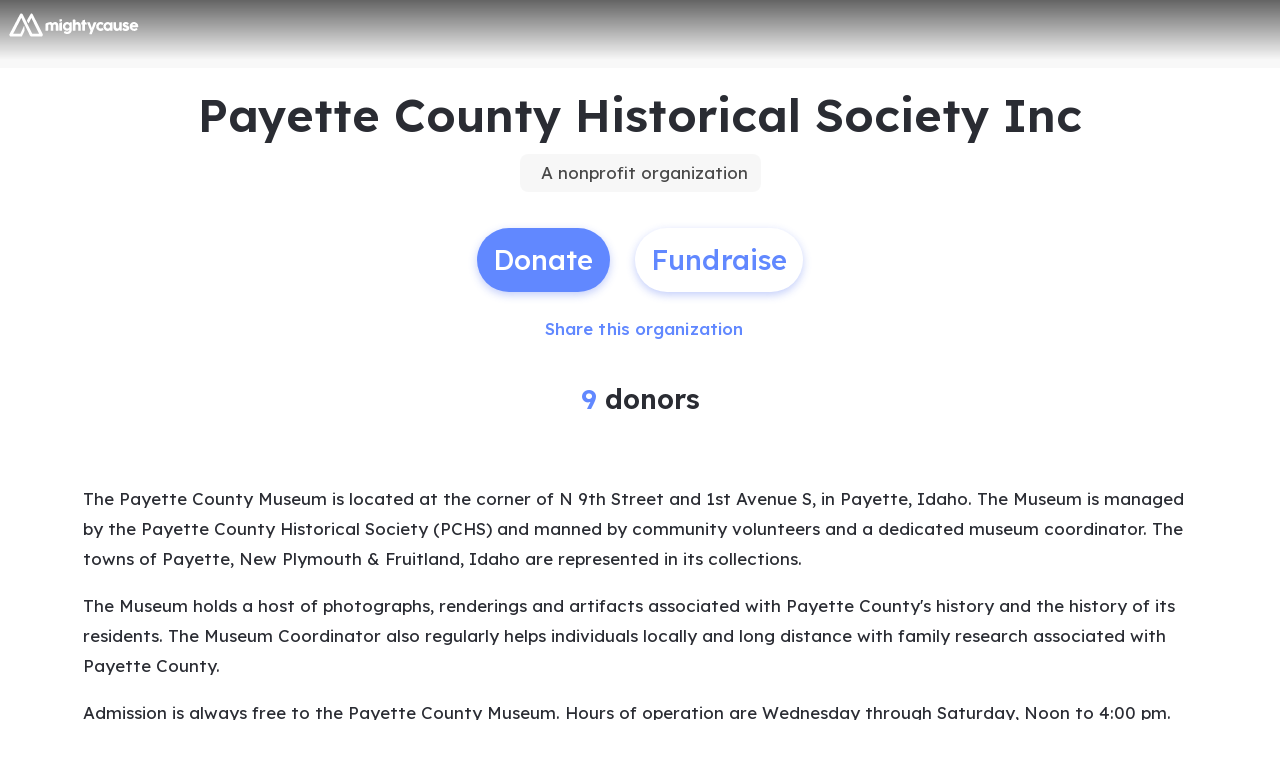

--- FILE ---
content_type: application/javascript
request_url: https://static-prod.mightycause.com/mc-client/chunk-73JERFB2.js
body_size: 1975
content:

!function(){try{var e="undefined"!=typeof window?window:"undefined"!=typeof global?global:"undefined"!=typeof globalThis?globalThis:"undefined"!=typeof self?self:{},n=(new e.Error).stack;n&&(e._sentryDebugIds=e._sentryDebugIds||{},e._sentryDebugIds[n]="8f6c584b-687f-5ab5-9eed-ace704d85fa7")}catch(e){}}();
import{mb as O}from"./chunk-TNDZI3E2.js";import{Fc as C,G as c,Gc as y,Ha as h,Hc as E,Lb as a,Mb as w,Oa as v,Pa as l,Pb as u,Xc as b,je as N,ma as p,oa as _,oc as f,qa as M,ta as d}from"./chunk-BITTMGPO.js";var x=["editorContainer"],z="[_nghost-%COMP%]{display:block;height:200px}.editor-container[_ngcontent-%COMP%]{width:100%;height:98%}",q=new M("NGX_MONACO_EDITOR_CONFIG"),D=!1,R,I=(()=>{class t{constructor(){this.config=d(q),this.onInit=new v,this._insideNg=!1}set insideNg(e){this._insideNg=e,this._editor&&(this._editor.dispose(),this.initMonaco(this._options,this.insideNg))}get insideNg(){return this._insideNg}ngAfterViewInit(){D?R.then(()=>{this.initMonaco(this._options,this.insideNg)}):(D=!0,R=new Promise(e=>{let i=this.config.baseUrl;if((i==="assets"||!i)&&(i="./assets/monaco/min/vs"),typeof window.monaco=="object"){this.initMonaco(this._options,this.insideNg),e();return}let o=s=>{let g=s||window.require,m={paths:{vs:`${i}`}};Object.assign(m,this.config.requireConfig||{}),g.config(m),g(["vs/editor/editor.main"],()=>{typeof this.config.onMonacoLoad=="function"&&this.config.onMonacoLoad(),this.initMonaco(this._options,this.insideNg),e()})};if(this.config.monacoRequire)o(this.config.monacoRequire);else if(window.require)if(window.require.config)o();else{var n=`${i}/loader.js`,r=new XMLHttpRequest;r.addEventListener("load",()=>{let s=document.createElement("script");s.type="text/javascript",s.text=["var nodeRequire = require;",r.responseText.replace('"use strict";',""),"var monacoAmdRequire = require;","require = nodeRequire;","require.nodeRequire = require;"].join(`
`),document.body.appendChild(s),o(window.monacoAmdRequire)}),r.open("GET",n),r.send()}else{let s=document.createElement("script");s.type="text/javascript",s.src=`${i}/loader.js`,s.addEventListener("load",()=>{o()}),document.body.appendChild(s)}}))}ngOnDestroy(){this._windowResizeSubscription&&this._windowResizeSubscription.unsubscribe(),this._editor&&(this._editor.dispose(),this._editor=void 0)}static{this.\u0275fac=function(i){return new(i||t)}}static{this.\u0275cmp=a({type:t,selectors:[["ng-component"]],viewQuery:function(i,o){if(i&1&&C(x,7),i&2){let n;y(n=E())&&(o._editorContainer=n.first)}},inputs:{insideNg:"insideNg"},outputs:{onInit:"onInit"},standalone:!1,decls:0,vars:0,template:function(i,o){},encapsulation:2})}}return t})(),U=(()=>{class t extends I{constructor(){super(...arguments),this.zone=d(l),this._value="",this.propagateChange=e=>{},this.onTouched=()=>{}}set options(e){this._options=Object.assign({},this.config.defaultOptions,e),this._editor&&(this._editor.dispose(),this.initMonaco(e,this.insideNg))}get options(){return this._options}set model(e){this.options.model=e,this._editor&&(this._editor.dispose(),this.initMonaco(this.options,this.insideNg))}writeValue(e){this._value=e||"",setTimeout(()=>{this._editor&&!this.options.model&&this._editor.setValue(this._value)})}registerOnChange(e){this.propagateChange=e}registerOnTouched(e){this.onTouched=e}initMonaco(e,i){let o=!!e.model;if(o){let n=monaco.editor.getModel(e.model.uri||"");n?(e.model=n,e.model.setValue(this._value)):e.model=monaco.editor.createModel(e.model.value,e.model.language,e.model.uri)}i?this._editor=monaco.editor.create(this._editorContainer.nativeElement,e):this.zone.runOutsideAngular(()=>{this._editor=monaco.editor.create(this._editorContainer.nativeElement,e)}),o||this._editor.setValue(this._value),this._editor.onDidChangeModelContent(n=>{let r=this._editor.getValue();this.zone.run(()=>{this.propagateChange(r),this._value=r})}),this._editor.onDidBlurEditorWidget(()=>{this.onTouched()}),this._windowResizeSubscription&&this._windowResizeSubscription.unsubscribe(),this._windowResizeSubscription=c(window,"resize").subscribe(()=>this._editor.layout()),this.onInit.emit(this._editor)}static{this.\u0275fac=(()=>{let e;return function(o){return(e||(e=h(t)))(o||t)}})()}static{this.\u0275cmp=a({type:t,selectors:[["ngx-monaco-editor"]],inputs:{options:"options",model:"model"},features:[b([{provide:O,useExisting:p(()=>t),multi:!0}]),u],decls:2,vars:0,consts:[["editorContainer",""],[1,"editor-container"]],template:function(i,o){i&1&&f(0,"div",1,0)},styles:["[_nghost-%COMP%]{display:block;height:200px}.editor-container[_ngcontent-%COMP%]{width:100%;height:98%}"],changeDetection:0})}}return t})(),X=(()=>{class t extends I{constructor(){super(...arguments),this.zone=d(l)}set options(e){this._options=Object.assign({},this.config.defaultOptions,e),this._editor&&(this._editor.dispose(),this.initMonaco(e,this.insideNg))}get options(){return this._options}set originalModel(e){this._originalModel=e,this._editor&&(this._editor.dispose(),this.initMonaco(this.options,this.insideNg))}set modifiedModel(e){this._modifiedModel=e,this._editor&&(this._editor.dispose(),this.initMonaco(this.options,this.insideNg))}initMonaco(e,i){if(!this._originalModel||!this._modifiedModel)throw new Error("originalModel or modifiedModel not found for ngx-monaco-diff-editor");this._originalModel.language=this._originalModel.language||e.language,this._modifiedModel.language=this._modifiedModel.language||e.language;let o=monaco.editor.createModel(this._originalModel.code,this._originalModel.language),n=monaco.editor.createModel(this._modifiedModel.code,this._modifiedModel.language);this._editorContainer.nativeElement.innerHTML="";let r=e.theme;i?this._editor=monaco.editor.createDiffEditor(this._editorContainer.nativeElement,e):this.zone.runOutsideAngular(()=>{this._editor=monaco.editor.createDiffEditor(this._editorContainer.nativeElement,e)}),e.theme=r,this._editor.setModel({original:o,modified:n}),this._windowResizeSubscription&&this._windowResizeSubscription.unsubscribe(),this._windowResizeSubscription=c(window,"resize").subscribe(()=>this._editor.layout()),this.onInit.emit(this._editor)}static{this.\u0275fac=(()=>{let e;return function(o){return(e||(e=h(t)))(o||t)}})()}static{this.\u0275cmp=a({type:t,selectors:[["ngx-monaco-diff-editor"]],inputs:{options:"options",originalModel:"originalModel",modifiedModel:"modifiedModel"},features:[u],decls:2,vars:0,consts:[["editorContainer",""],[1,"editor-container"]],template:function(i,o){i&1&&f(0,"div",1,0)},styles:[z],changeDetection:0})}}return t})(),$=(()=>{class t{static forRoot(e={}){return{ngModule:t,providers:[{provide:q,useValue:e}]}}static{this.\u0275fac=function(i){return new(i||t)}}static{this.\u0275mod=w({type:t})}static{this.\u0275inj=_({imports:[N]})}}return t})();export{U as a,X as b,$ as c};

//# debugId=8f6c584b-687f-5ab5-9eed-ace704d85fa7


--- FILE ---
content_type: application/javascript
request_url: https://static-prod.mightycause.com/mc-client/main-6JBDTX4A.js
body_size: 135870
content:

!function(){try{var e="undefined"!=typeof window?window:"undefined"!=typeof global?global:"undefined"!=typeof globalThis?globalThis:"undefined"!=typeof self?self:{},n=(new e.Error).stack;n&&(e._sentryDebugIds=e._sentryDebugIds||{},e._sentryDebugIds[n]="705ac82d-4587-5995-944e-f595f1c943d6")}catch(e){}}();
import{a as Js}from"./chunk-YJICTHTW.js";import"./chunk-2AYQIUYR.js";import"./chunk-JL6LRGCF.js";import"./chunk-WGAQJ5RJ.js";import"./chunk-VAY6QBKH.js";import"./chunk-GNKRO6Y3.js";import{c as Kf}from"./chunk-73JERFB2.js";import{e as qf,g as Gf}from"./chunk-B5JLIME3.js";import"./chunk-BZ5VCQC7.js";import"./chunk-Y6ND4ABU.js";import"./chunk-UOGKW7EC.js";import"./chunk-DZXH44IN.js";import"./chunk-KZX7FXNQ.js";import"./chunk-XL4GEXCP.js";import"./chunk-KIBJWEBQ.js";import"./chunk-JVUAOPVD.js";import{a as zf,b as Vf}from"./chunk-MY54OV4O.js";import"./chunk-LOUSTVPR.js";import"./chunk-XGY7ACAY.js";import"./chunk-I2X3ZGX3.js";import"./chunk-Q6B37YT7.js";import"./chunk-SKGJN6FS.js";import{a as gi}from"./chunk-SIV7KG5Z.js";import{b as If}from"./chunk-2EJH5ZTZ.js";import"./chunk-M637EAFV.js";import{a as Wf}from"./chunk-BKGVANTZ.js";import"./chunk-OLAKDN2P.js";import{a as Tl,b as qs}from"./chunk-4Q4VWDSU.js";import"./chunk-NOVJPLVI.js";import"./chunk-UTPH5JQ4.js";import"./chunk-LCJIWLDD.js";import"./chunk-7D3PYSXJ.js";import{a as of}from"./chunk-RXIDAGJL.js";import"./chunk-GIIB3GRC.js";import"./chunk-NHHGWZO6.js";import"./chunk-RGOAFWPK.js";import{a as Us,b as Ys}from"./chunk-ISRSI7QU.js";import"./chunk-SWCYVUZV.js";import"./chunk-V3IO5F2S.js";import"./chunk-4YEHASXZ.js";import"./chunk-I3TDKBON.js";import"./chunk-D2PRP32A.js";import"./chunk-6BZH26CK.js";import"./chunk-OW5TLYMD.js";import"./chunk-7HDNYZQK.js";import"./chunk-JOB7IXCB.js";import{a as ue,b as nn,e as Hf,f as Cl,i as Mr,j as Xs,k as ao}from"./chunk-3LPJXYNH.js";import"./chunk-NNUPKSYU.js";import"./chunk-2NS4623Z.js";import"./chunk-XDKPLF4M.js";import{c as jf}from"./chunk-G37Q6WQA.js";import"./chunk-6NUKJ6JB.js";import"./chunk-3C4DIGOV.js";import"./chunk-GHCJJRWC.js";import{b as $f}from"./chunk-QNP6SOZZ.js";import{a as or}from"./chunk-SUV3SFOP.js";import{$b as _f,A as yn,Ab as pf,Ac as El,Ba as bl,Bb as mf,Bc as bf,Be as ir,C as Zn,Ca as Wm,Cc as Ef,Ce as Gs,D as Be,Da as $m,Dc as Tf,E as en,Ea as zm,Eb as ff,F as Ls,Fa as Vm,Ff as Ks,H as ii,Ia as Bs,J as Nm,K as Dm,Kc as Cf,L as so,Me as Lf,Na as Oe,Oa as qm,Ob as hf,Pb as Ws,Qb as ui,Qf as Bf,R as Lm,Sa as nt,Se as Ff,Ta as Gm,Ua as tn,Va as ai,Wa as Km,Wb as gf,Xa as Ym,Ya as Xm,Za as Jm,_a as Qm,a as Tm,aa as Fm,ab as Zm,ac as Sf,ad as wf,ah as hi,b as Cm,bb as ef,bc as $s,c as wm,cb as tf,cc as zs,da as Bm,db as nf,e as Im,ea as Um,ed as Mf,fa as Hm,fb as rf,fd as xf,g as ni,ga as vn,gc as yf,gd as kf,h as Sn,ha as er,hc as di,hg as Uf,i as Rs,ia as tr,ib as sf,id as Af,j as Ir,ja as nr,jb as af,jc as pi,jd as Rf,k as Os,ka as oi,kb as Hs,l as Mm,lb as js,ld as mi,m as xm,nb as ci,o as km,od as fi,p as Am,pa as Ut,pb as rr,pd as Of,q as Ps,qb as li,qd as Pf,r as ri,ra as qe,rb as cf,rc as vf,rd as Nf,s as Rm,sa as si,sd as Df,t as Ns,ta as Fs,u as Om,v as Pm,vb as lf,w as Qn,wa as jm,x as Ds,xa as Ln,xb as uf,ya as yl,yb as df,yc as Vs,z as Bt,za as vl}from"./chunk-TNDZI3E2.js";import{$a as fl,$b as hl,$c as xs,Ac as Yn,Bb as Jp,Bc as _l,Cb as Qp,Cc as rm,Da as ae,Dd as pm,Ea as ce,Eb as x,Fa as zp,Fc as Jt,Gb as Zr,Gc as Qt,Hc as Zt,Id as mm,Ja as Vp,Jd as fm,K as Yr,Kc as Ms,Kd as hm,L as Nn,Lb as Te,Lc as E,Ld as As,Mb as ot,Mc as kt,N as Fp,Nc as we,P as Bp,Pa as ws,Qa as qp,Qd as Xn,R as Xr,Rb as G,Rc as im,Sc as om,Tc as sm,U as Up,Xc as am,Yb as Zp,Yc as cm,Zb as em,Zc as wr,Zd as gm,_ as Hp,_a as ze,_c as Dn,a as Kr,ac as Cr,bb as Gp,be as _m,c as Kn,cb as Kp,cc as X,dc as tm,de as Sm,ea as ro,ec as Is,ed as oo,f as Xt,fa as Jr,fd as lm,g as bs,gc as gl,gd as ks,ge as ym,ha as Qr,hc as N,he as vm,ic as nm,ja as re,jc as vt,jd as um,je as ti,ka as jp,kc as st,lc as at,ld as Sl,mc as g,me as Ve,na as Ee,nc as h,ne as Jn,oa as it,oc as I,pe as bm,qa as Wp,qd as dm,qe as Em,rc as ei,s as Dp,sa as se,sb as Yp,sc as Fe,t as Es,ta as io,tb as tt,u as Ts,vc as le,wb as Xp,x as Lp,xa as $p,xc as D,y as Cs,yb as S,z as no}from"./chunk-BITTMGPO.js";import{a as m,b as A,d as Gr,g as me}from"./chunk-CS7K6LXP.js";function I0(e,t){if(e&1&&(g(0,"a",12),E(1),h()),e&2){let n=t.$implicit;Yn("href",n.link,tt),S(),kt(n.name)}}function M0(e,t){if(e&1&&(g(0,"a",12),E(1),h()),e&2){let n=t.$implicit;Yn("href",n.link,tt),S(),kt(n.name)}}function x0(e,t){if(e&1&&(g(0,"a",12),E(1),h()),e&2){let n=t.$implicit;Yn("href",n.link,tt),S(),kt(n.name)}}function k0(e,t){if(e&1&&(g(0,"span",19),I(1,"i",20),h()),e&2){let n=D().$implicit;S(),gl("fas ",n.icon,"")}}function A0(e,t){e&1&&(g(0,"span",19),I(1,"i",21),h())}function R0(e,t){if(e&1&&(g(0,"div",14)(1,"a",18),G(2,k0,2,3,"span",19)(3,A0,2,0,"span",19),E(4),h()()),e&2){let n=t.$implicit;S(),_l("aria-label","",n.name," (opens in new window)"),Cr("href",n.link,tt),S(),N(n.name!=="blog"?2:-1),S(),N(n.name==="blog"?3:-1),S(),we(" ",n.name," ")}}function O0(e,t){if(e&1&&(g(0,"div",14)(1,"a",18)(2,"span",19),I(3,"i",20),h(),E(4),h()()),e&2){let n=t.$implicit;S(),_l("aria-label","",n.name," (opens in new window)"),Cr("href",n.link,tt),S(2),gl("fab ",n.icon,""),S(),we(" ",n.name," ")}}var Xf=(()=>{class e{constructor(n){this.appService=n,this.socialList=[{name:"facebook",icon:"fa-facebook-square",link:"https://www.facebook.com/mightycause"},{name:"x",icon:"fa-x-twitter",link:"https://x.com/mightycause"},{name:"instagram",icon:"fa-instagram",link:"https://www.instagram.com/mightyapp/"},{name:"youtube",icon:"fa-youtube",link:"https://www.youtube.com/channel/UCuRLBemwKx8hviphJRFlRCw"}],this.infoList=[{name:"blog",link:"https://blog.mightycause.com"},{name:"support",icon:"fa-question-circle",link:"https://blog.mightycause.com/support/"},{name:"pricing",icon:"fa-badge-dollar",link:"/pricing"},{name:"terms & privacy",icon:"fa-file-contract",link:"/terms"}],this.productsList=[{name:"Fundraising for Charity",link:"/charity-fundraising"},{name:"Event & Team Fundraising",link:"/team-fundraising"},{name:"Year Round Nonprofit Funding",link:"/nonprofits"},{name:"Giving Days on Mightycause",link:"/givingdays"},{name:"Ways to Fundraise/ How to Fundraise",link:"/fundraise/solutions"}],this.resourcesList=[{name:"Mightycause Blog",link:"https://blog.mightycause.com/"},{name:"Ebook Library",link:"/guide/ebooks"},{name:"Webinars",link:"/guide/webinars"},{name:"Case Studies",link:"/guide/case-studies"},{name:"Support Center",link:"https://support.mightycause.com/hc/en-us"}],this.causesList=[{name:"Medical Fundraising",link:"/guide/fundraising-ideas/medical-fundraising/"},{name:"Memorial Fundraising",link:"/guide/fundraising-ideas/memorial-fundraising/"},{name:"Emergency Fundraising",link:"/guide/fundraising-ideas/emergency-fundraising/"},{name:"Animal Fundraising",link:"/guide/fundraising-ideas/animal-fundraising/"},{name:"Arts & Culture Fundraising",link:"/guide/fundraising-ideas/arts-fundraising/"},{name:"Humanitarian Relief Fundraising",link:"/guide/fundraising-ideas/relief-fundraising/"},{name:"Marathon Fundraising",link:"/guide/fundraising-ideas/marathon-fundraising/"},{name:"Walkathon Fundraising",link:"/guide/fundraising-ideas/marathon-fundraising/"},{name:"Children & Family Fundraising",link:"/guide/fundraising-ideas/family-fundraising/"},{name:"Education Fundraising",link:"/guide/fundraising-ideas/education-fundraising/"},{name:"School Fundraising",link:"/guide/fundraising-ideas/school-fundraising/"},{name:"PTA Fundraising",link:"/guide/fundraising-ideas/pta-fundraising/"},{name:"Community Fundraising",link:"/guide/fundraising-ideas/community-fundraising/"},{name:"Mission Trip Fundraising",link:"/guide/fundraising-ideas/mission-trip-fundraising/"},{name:"Faith-Based Fundraising",link:"/guide/fundraising-ideas/faith-fundraising/"},{name:"Wish Fundraising",link:"/guide/fundraising-ideas/wish-fundraising/"},{name:"Volunteer Fundraising",link:"/guide/fundraising-ideas/volunteer-fundraising/"},{name:"Technology & Business Fundraising",link:"/guide/fundraising-ideas/technology-fundraising/"},{name:"Environmental Fundraising",link:"/guide/fundraising-ideas/environmental-fundraising/"}],this.staticServerPath=this.appService.staticServerPath,this.settings=this.appService.settings}static{this.\u0275fac=function(r){return new(r||e)(x(Oe))}}static{this.\u0275cmp=Te({type:e,selectors:[["app-mc-footer"]],standalone:!1,decls:43,vars:4,consts:[["menuProducts","matMenu"],["menuResources","matMenu"],["menuCauses","matMenu"],["id","mc-footer",3,"ngClass"],[1,"container"],[1,"row","wrapper","align-items-center"],[1,"col-12","col-md-4","col-lg-3","menu-items"],[1,"footer-menu-button","mb-2"],["mat-stroked-button","",1,"custom","primary","clearfix",3,"matMenuTriggerFor"],[1,"float-end"],[1,"fas","fa-angle-down"],[1,"no-max-width","shadow-lg"],["mat-menu-item","",3,"href"],[1,"col-7","col-md-4","col-lg-3","links"],[1,"link"],[1,"col-5","col-md-4","col-lg-3","links"],[1,"col-12","col-md-6","offset-md-3","col-lg-3","offset-lg-0","text-center"],["routerLink","/","aria-label","Mightycause logo",1,"mc-logo"],["target","_blank","rel","noopener",1,"overline","text-decoration-none",3,"aria-label"],[1,"me-1"],["aria-hidden","true"],["aria-hidden","true",1,"fa-kit","fa-mightycause"]],template:function(r,i){if(r&1&&(g(0,"div",3)(1,"div",4)(2,"div",5)(3,"div",6)(4,"div",7)(5,"button",8)(6,"span"),E(7,"Products"),h(),g(8,"span",9),I(9,"i",10),h()(),g(10,"mat-menu",11,0),st(12,I0,2,2,"a",12,vt),h()(),g(14,"div",7)(15,"button",8)(16,"span"),E(17,"Resources"),h(),g(18,"span",9),I(19,"i",10),h()(),g(20,"mat-menu",11,1),st(22,M0,2,2,"a",12,vt),h()(),g(24,"div",7)(25,"button",8)(26,"span"),E(27,"Causes"),h(),g(28,"span",9),I(29,"i",10),h()(),g(30,"mat-menu",11,2),st(32,x0,2,2,"a",12,vt),h()()(),g(34,"div",13),st(35,R0,5,6,"div",14,vt),h(),g(37,"div",15),st(38,O0,5,7,"div",14,vt),h(),g(40,"div",16)(41,"a",17),I(42,"app-logo"),h()()()()()),r&2){let o=Ms(11),s=Ms(21),a=Ms(31);X("ngClass",i.settings!=null&&i.settings.lightFooter?"light":"bg-primary"),S(5),X("matMenuTriggerFor",o),S(7),at(i.productsList),S(3),X("matMenuTriggerFor",s),S(7),at(i.resourcesList),S(3),X("matMenuTriggerFor",a),S(7),at(i.causesList),S(3),at(i.infoList),S(3),at(i.socialList)}},dependencies:[Xn,yn,qe,Af,kf,Rf,mi],styles:["#mc-footer[_ngcontent-%COMP%]   .wrapper[_ngcontent-%COMP%]{min-height:75vh}#mc-footer[_ngcontent-%COMP%]   .wrapper[_ngcontent-%COMP%]   .mc-logo[_ngcontent-%COMP%]{fill:var(--mc-neutral-min)}#mc-footer[_ngcontent-%COMP%]   .wrapper[_ngcontent-%COMP%]   .menu-items[_ngcontent-%COMP%]{margin-top:20px}#mc-footer[_ngcontent-%COMP%]   .wrapper[_ngcontent-%COMP%]   .menu-items[_ngcontent-%COMP%]   .footer-menu-button[_ngcontent-%COMP%]   .mdc-button__label[_ngcontent-%COMP%]{width:100%}@media (min-width: 768px){#mc-footer[_ngcontent-%COMP%]   .wrapper[_ngcontent-%COMP%]   .menu-items[_ngcontent-%COMP%]   .footer-menu-button[_ngcontent-%COMP%]{max-width:200px}}#mc-footer[_ngcontent-%COMP%]   .wrapper[_ngcontent-%COMP%]   .links[_ngcontent-%COMP%]{margin-top:30px}#mc-footer[_ngcontent-%COMP%]   .wrapper[_ngcontent-%COMP%]   .links[_ngcontent-%COMP%]   .link[_ngcontent-%COMP%]{margin-bottom:30px}#mc-footer[_ngcontent-%COMP%]   .wrapper[_ngcontent-%COMP%]   .links[_ngcontent-%COMP%]   .link[_ngcontent-%COMP%]   a[_ngcontent-%COMP%]{color:var(--mc-neutral-min)}@media (max-width: 575.98px){#mc-footer[_ngcontent-%COMP%]   .wrapper[_ngcontent-%COMP%]   .mc-logo[_ngcontent-%COMP%]{width:200px;display:inline-block;margin-top:26px;margin-bottom:56px}}#mc-footer.light[_ngcontent-%COMP%]{background-color:rgba(var(--mc-primary-500),.07)}#mc-footer.light[_ngcontent-%COMP%]   .wrapper[_ngcontent-%COMP%]   .mc-logo[_ngcontent-%COMP%]{fill:var(--mc-primary-500)}#mc-footer.light[_ngcontent-%COMP%]   .wrapper[_ngcontent-%COMP%]   .menu-items[_ngcontent-%COMP%]   .footer-menu-button[_ngcontent-%COMP%]{color:var(--mc-primary-500)!important;background:rgba(var(--mc-primary-500),.09)}#mc-footer.light[_ngcontent-%COMP%]   .wrapper[_ngcontent-%COMP%]   .links[_ngcontent-%COMP%]   .link[_ngcontent-%COMP%]   a[_ngcontent-%COMP%]{color:var(--mc-primary-500)}"]})}}return e})();var L0=e=>({"d-none":e});function F0(e,t){e&1&&(g(0,"span"),I(1,"i",10),h())}function B0(e,t){e&1&&(g(0,"span"),I(1,"i",11),h())}function U0(e,t){e&1&&(g(0,"p",20),E(1,"Suggested articles"),h())}function H0(e,t){if(e&1){let n=Fe();g(0,"li")(1,"span",22),le("click",function(){let i=ae(n).$implicit,o=D(3);return ce(o.openArticle(i,!0))})("keydown.enter",function(){let i=ae(n).$implicit,o=D(3);return ce(o.openArticle(i,!0))}),E(2),h()()}if(e&2){let n=t.$implicit;S(),Cr("aria-label",n.title),S(),kt(n.title)}}function j0(e,t){if(e&1&&(g(0,"div",18),G(1,U0,2,0,"p",20),g(2,"ul",21),st(3,H0,3,2,"li",null,vt),h()()),e&2){let n=D(2);S(),N(n.suggestedArticles&&n.suggestedArticles.length>0?1:-1),S(2),at(n.suggestedArticles)}}function W0(e,t){if(e&1){let n=Fe();g(0,"li")(1,"span",22),le("click",function(){let i=ae(n).$implicit,o=D(4);return ce(o.openArticle(i,!1))})("keydown.enter",function(){let i=ae(n).$implicit,o=D(4);return ce(o.openArticle(i,!1))}),E(2),h()()}if(e&2){let n=t.$implicit;S(),Cr("aria-label",n.title),S(),kt(n.title)}}function $0(e,t){if(e&1){let n=Fe();g(0,"a",25),le("click",function(){ae(n);let i=D(4);return ce(i.trackExternalClick("View More on Support Site"))}),g(1,"span",8),I(2,"i",26),h(),g(3,"span"),E(4,"View more"),h()()}if(e&2){let n=D(4);rm("href","",n.brand.support_forum,"/search?utf8=%E2%9C%93&query=",n.browseText,"",tt)}}function z0(e,t){if(e&1&&(g(0,"div")(1,"p",20),E(2),h(),g(3,"ul",21),st(4,W0,3,2,"li",null,vt),h(),G(6,$0,5,3,"a",24),h()),e&2){let n=D(3);S(2),we("Top ",n.articles.length," results"),S(2),at(n.articles),S(2),N(n.articles.length===5?6:-1)}}function V0(e,t){e&1&&(g(0,"p",28),E(1,"Suggested articles"),h())}function q0(e,t){if(e&1){let n=Fe();g(0,"li")(1,"span",22),le("click",function(){let i=ae(n).$implicit,o=D(4);return ce(o.openArticle(i,!0))})("keydown.enter",function(){let i=ae(n).$implicit,o=D(4);return ce(o.openArticle(i,!0))}),E(2),h()()}if(e&2){let n=t.$implicit;S(),Cr("aria-label",n.title),S(),kt(n.title)}}function G0(e,t){if(e&1&&(g(0,"div")(1,"p",27),E(2,"No results match the input above"),h(),G(3,V0,2,0,"p",28),g(4,"ul",21),st(5,q0,3,2,"li",null,vt),h()()),e&2){let n=D(3);S(3),N(n.suggestedArticles&&n.suggestedArticles.length>0?3:-1),S(2),at(n.suggestedArticles)}}function K0(e,t){e&1&&(g(0,"div",23)(1,"div",29),I(2,"mat-spinner",30),h()())}function Y0(e,t){if(e&1&&(g(0,"div",19),G(1,z0,7,2,"div")(2,G0,7,1,"div")(3,K0,3,0,"div",23),h()),e&2){let n=D(2);S(),N(!n.spinner&&n.articles&&n.articles.length>0?1:-1),S(),N(!n.spinner&&n.articles&&n.articles.length===0?2:-1),S(),N(n.spinner?3:-1)}}function X0(e,t){if(e&1){let n=Fe();g(0,"div",4)(1,"div",12)(2,"span",13),I(3,"i",14),h(),g(4,"h3",15),E(5,"How can we help?"),h()(),g(6,"div",16)(7,"mat-form-field")(8,"mat-label"),E(9,"Browse help topics"),h(),g(10,"input",17),sm("ngModelChange",function(i){ae(n);let o=D();return om(o.browseText,i)||(o.browseText=i),ce(i)}),le("ngModelChange",function(i){ae(n);let o=D();return ce(o.browseKwUpdate.next(i))}),h()()(),G(11,j0,5,1,"div",18)(12,Y0,4,3,"div",19),h()}if(e&2){let n=D();S(10),im("ngModel",n.browseText),S(),N(n.browseText.length===0?11:-1),S(),N(n.browseText.length>0?12:-1)}}function J0(e,t){e&1&&(g(0,"div",23)(1,"div",29),I(2,"mat-spinner",30),h()())}function Q0(e,t){if(e&1){let n=Fe();g(0,"div",5)(1,"div",12)(2,"h3",31),E(3,"Help articles"),h(),g(4,"button",32),le("click",function(){ae(n);let i=D();return ce(i.article.view=!1)}),g(5,"span",8),I(6,"i",33),h(),I(7,"span"),h(),g(8,"a",34),le("click",function(){ae(n);let i=D();return ce(i.trackExternalClick("Open Article in New Tab"))}),g(9,"span",8),I(10,"i",35),h(),I(11,"span"),h()(),g(12,"div",36)(13,"div",37),I(14,"div",38),oo(15,"safe"),h(),G(16,J0,3,0,"div",23),h()()}if(e&2){let n=D();S(8),Yn("href",n.article.url,tt),S(6),X("innerHTML",ks(15,3,n.article.body,"html"),Yp),S(2),N(n.spinner?16:-1)}}var eh=(()=>{class e{constructor(n,r,i,o){this.appService=n,this.suggestedArticlesService=r,this.dialog=i,this.webAnalyticsService=o,this.browseKwUpdate=new Xt,this.isOpen=!1,this.browseText="",this.spinner=!1,this.article={view:!1,body:null,url:null},this.subscription=new Kr,this.brand=this.appService.currentBrand,this.subscription.add(this.suggestedArticlesService.articlesChange.subscribe(s=>{this.suggestedArticles=s})),this.subscription.add(this.browseKwUpdate.pipe(Bp(500),Up()).subscribe(s=>{s&&(this.spinner=!0,this.suggestedArticlesService.getArticles(s).subscribe({next:a=>{this.articles=a.results,this.spinner=!1,a.results.length===0?this.webAnalyticsService.trackEvent(tn.supportSearch,{event_action:"Article Search - No Results",event_category:"Support Widget",search_term:s}):this.webAnalyticsService.trackEvent(tn.supportSearch,{event_action:"Article Search",event_category:"Support Widget",search_term:s})},error:()=>{this.spinner=!1}}))}))}ngOnDestroy(){this.subscription.unsubscribe()}toggleOpen(){this.isOpen?(this.isOpen=!1,this.webAnalyticsService.trackEvent(tn.click,{event_action:"Support Widget Close",event_category:"Support Widget Click",support_widget_active:!1})):(this.isOpen=!0,this.webAnalyticsService.trackEvent(tn.click,{event_action:"Support Widget Open",event_category:"Support Widget Click",support_widget_active:!0}),this.suggestedArticlesService.getSuggestedArticles())}openContactSupport(){this.dialog.open(fi,{}),this.webAnalyticsService.trackEvent(tn.click,{event_action:"Open Contact Support",event_category:"Support Widget Click",support_widget_active:!0})}openArticle(n,r){this.webAnalyticsService.trackEvent(tn.click,{event_action:`Open Article ${r?"Suggested":"Search"} `,event_category:"Support Widget Click",article_title:n.title,support_widget_active:!0}),this.article.view=!0,n.body?(this.article.body=n.body,this.article.url=n.html_url):(this.spinner=!0,this.suggestedArticlesService.getArticle(n.id).subscribe({next:i=>{this.article.body=i.article.body,this.article.url=i.article.html_url,this.spinner=!1},error:()=>{this.spinner=!1}}))}trackExternalClick(n){this.webAnalyticsService.trackEvent(tn.click,{event_action:n,event_category:"Support Widget"})}static{this.\u0275fac=function(r){return new(r||e)(x(Oe),x(Of),x(vn),x(ai))}}static{this.\u0275cmp=Te({type:e,selectors:[["app-help-button"]],standalone:!1,decls:14,vars:7,consts:[["id","mc-help-button"],["mat-fab","","aria-label","help button",1,"custom","secondary",3,"click"],[1,"help-menu-container","shadow",3,"ngClass"],[1,"help-menu"],[1,"help-topic"],[1,"help-articles"],[1,"footer","p-1","bg-light","d-flex","justify-content-between"],["mat-button","","color","accent",1,"custom",3,"click"],[1,"left-icon"],[1,"fas","fa-paper-plane"],[1,"fas","fa-question"],[1,"fas","fa-angle-up"],[1,"title","p-2","bg-light"],[1,"chat-icon"],[1,"fas","fa-user-headset"],[1,"mb-0"],[1,"px-2"],["type","text","matInput","","autocomplete","off",3,"ngModelChange","ngModel"],[1,"suggested-articles","px-2","pb-3"],[1,"top-results","px-2","pb-3","position-relative"],[1,"overline","mb-2"],[1,"list-unstyled","mb-0","articles"],["tabindex","0",1,"cursor-pointer",3,"click","keydown.enter"],[1,"update-overlay"],["mat-button","","color","accent","target","_blank","aria-label","View More (opens in new window)",1,"custom","mt-1",3,"href"],["mat-button","","color","accent","target","_blank","aria-label","View More (opens in new window)",1,"custom","mt-1",3,"click","href"],[1,"fas","fa-external-link-alt"],[1,"sm","mb-2"],[1,"overline","mb-2","mt-3"],[1,"spinner"],["diameter","50"],[1,"mb-0","text-center"],["mat-button","","color","accent",1,"custom","back",3,"click"],[1,"fal","fa-arrow-square-left"],["mat-button","","color","accent","target","_blank","aria-label","External link (opens article in new window)",1,"custom","new-tab",3,"click","href"],[1,"fal","fa-external-link-alt"],[1,"position-relative"],[1,"article"],[1,"body",3,"innerHTML"]],template:function(r,i){r&1&&(g(0,"div",0)(1,"button",1),le("click",function(){return i.toggleOpen()}),G(2,F0,2,0,"span")(3,B0,2,0,"span"),h(),g(4,"div",2)(5,"div",3),G(6,X0,13,3,"div",4)(7,Q0,17,6,"div",5),g(8,"div",6)(9,"button",7),le("click",function(){return i.openContactSupport()}),g(10,"span",8),I(11,"i",9),h(),g(12,"span"),E(13,"Contact"),h()()()()()()),r&2&&(S(2),N(i.isOpen?-1:2),S(),N(i.isOpen?3:-1),S(),X("ngClass",Dn(5,L0,!i.isOpen)),S(2),N(i.article.view?-1:6),S(),N(i.article.view?7:-1))},dependencies:[Xn,ci,li,uf,si,qe,Fs,pi,di,$s,Hs,yl],styles:["#mc-help-button[_ngcontent-%COMP%]{position:fixed;bottom:1rem;right:1rem;z-index:1030;transition-duration:.4s;transition-timing-function:cubic-bezier(.25,.8,.25,1);transition-property:right}.help-menu-container[_ngcontent-%COMP%]{position:absolute;bottom:65px;right:0;width:344px;background:var(--mc-neutral-min)}.help-menu-container[_ngcontent-%COMP%]   .help-menu[_ngcontent-%COMP%], .help-menu-container[_ngcontent-%COMP%]   .help-menu[_ngcontent-%COMP%]   .help-topic[_ngcontent-%COMP%]   .title[_ngcontent-%COMP%]{position:relative}.help-menu-container[_ngcontent-%COMP%]   .help-menu[_ngcontent-%COMP%]   .help-topic[_ngcontent-%COMP%]   .title[_ngcontent-%COMP%]   .chat-icon[_ngcontent-%COMP%]{font-size:30px;position:absolute;bottom:-6px;right:1rem;color:#e1e2e5}.help-menu-container[_ngcontent-%COMP%]   .help-menu[_ngcontent-%COMP%]   .help-topic[_ngcontent-%COMP%]   .articles[_ngcontent-%COMP%]{font-size:14px;min-height:200px}.help-menu-container[_ngcontent-%COMP%]   .help-menu[_ngcontent-%COMP%]   .help-topic[_ngcontent-%COMP%]   .articles[_ngcontent-%COMP%]   li[_ngcontent-%COMP%]{text-decoration:underline}.help-menu-container[_ngcontent-%COMP%]   .help-menu[_ngcontent-%COMP%]   .help-topic[_ngcontent-%COMP%]   .top-results[_ngcontent-%COMP%]{min-height:300px}.help-menu-container[_ngcontent-%COMP%]   .help-menu[_ngcontent-%COMP%]   .help-articles[_ngcontent-%COMP%]{position:relative}.help-menu-container[_ngcontent-%COMP%]   .help-menu[_ngcontent-%COMP%]   .help-articles[_ngcontent-%COMP%]   .back[_ngcontent-%COMP%]{position:absolute;left:0;top:18px}.help-menu-container[_ngcontent-%COMP%]   .help-menu[_ngcontent-%COMP%]   .help-articles[_ngcontent-%COMP%]   .new-tab[_ngcontent-%COMP%]{position:absolute;right:0;top:18px}.help-menu-container[_ngcontent-%COMP%]   .help-menu[_ngcontent-%COMP%]   .help-articles[_ngcontent-%COMP%]   .article[_ngcontent-%COMP%]{height:350px;margin:0 15px;overflow:hidden;overflow-y:scroll}.help-menu-container[_ngcontent-%COMP%]   .help-menu[_ngcontent-%COMP%]   .help-articles[_ngcontent-%COMP%]   .article[_ngcontent-%COMP%]   img[_ngcontent-%COMP%]{height:auto;max-width:100%}.help-menu-container[_ngcontent-%COMP%]   .help-menu[_ngcontent-%COMP%]   .footer[_ngcontent-%COMP%]   button[_ngcontent-%COMP%]{font-size:14px}.help-menu-container[_ngcontent-%COMP%]   .chat[_ngcontent-%COMP%]   .title[_ngcontent-%COMP%]{position:relative}.help-menu-container[_ngcontent-%COMP%]   .chat[_ngcontent-%COMP%]   .title[_ngcontent-%COMP%]   .back[_ngcontent-%COMP%]{position:absolute;left:0;top:18px}"]})}}return e})();var Zs={logger:typeof console<"u"?console:void 0,WebSocket:typeof WebSocket<"u"?WebSocket:void 0},Pe={log(...e){this.enabled&&(e.push(Date.now()),Zs.logger.log("[ActionCable]",...e))}},lo=()=>new Date().getTime(),Qs=e=>(lo()-e)/1e3,ev=(()=>{class e{constructor(n){this.visibilityDidChange=this.visibilityDidChange.bind(this),this.connection=n,this.reconnectAttempts=0}start(){this.isRunning()||(this.startedAt=lo(),delete this.stoppedAt,this.startPolling(),addEventListener("visibilitychange",this.visibilityDidChange),Pe.log(`ConnectionMonitor started. stale threshold = ${this.constructor.staleThreshold} s`))}stop(){this.isRunning()&&(this.stoppedAt=lo(),this.stopPolling(),removeEventListener("visibilitychange",this.visibilityDidChange),Pe.log("ConnectionMonitor stopped"))}isRunning(){return this.startedAt&&!this.stoppedAt}recordMessage(){this.pingedAt=lo()}recordConnect(){this.reconnectAttempts=0,delete this.disconnectedAt,Pe.log("ConnectionMonitor recorded connect")}recordDisconnect(){this.disconnectedAt=lo(),Pe.log("ConnectionMonitor recorded disconnect")}startPolling(){this.stopPolling(),this.poll()}stopPolling(){clearTimeout(this.pollTimeout)}poll(){this.pollTimeout=setTimeout(()=>{this.reconnectIfStale(),this.poll()},this.getPollInterval())}getPollInterval(){let{staleThreshold:n,reconnectionBackoffRate:r}=this.constructor,i=Math.pow(1+r,Math.min(this.reconnectAttempts,10)),s=(this.reconnectAttempts===0?1:r)*Math.random();return n*1e3*i*(1+s)}reconnectIfStale(){this.connectionIsStale()&&(Pe.log(`ConnectionMonitor detected stale connection. reconnectAttempts = ${this.reconnectAttempts}, time stale = ${Qs(this.refreshedAt)} s, stale threshold = ${this.constructor.staleThreshold} s`),this.reconnectAttempts++,this.disconnectedRecently()?Pe.log(`ConnectionMonitor skipping reopening recent disconnect. time disconnected = ${Qs(this.disconnectedAt)} s`):(Pe.log("ConnectionMonitor reopening"),this.connection.reopen()))}get refreshedAt(){return this.pingedAt?this.pingedAt:this.startedAt}connectionIsStale(){return Qs(this.refreshedAt)>this.constructor.staleThreshold}disconnectedRecently(){return this.disconnectedAt&&Qs(this.disconnectedAt)<this.constructor.staleThreshold}visibilityDidChange(){document.visibilityState==="visible"&&setTimeout(()=>{(this.connectionIsStale()||!this.connection.isOpen())&&(Pe.log(`ConnectionMonitor reopening stale connection on visibilitychange. visibilityState = ${document.visibilityState}`),this.connection.reopen())},200)}}return e.staleThreshold=6,e.reconnectionBackoffRate=.15,e})(),nh={message_types:{welcome:"welcome",disconnect:"disconnect",ping:"ping",confirmation:"confirm_subscription",rejection:"reject_subscription"},disconnect_reasons:{unauthorized:"unauthorized",invalid_request:"invalid_request",server_restart:"server_restart",remote:"remote"},default_mount_path:"/cable",protocols:["actioncable-v1-json","actioncable-unsupported"]},{message_types:co,protocols:Il}=nh,tv=Il.slice(0,Il.length-1),th=[].indexOf,rh=(()=>{class e{constructor(n){this.open=this.open.bind(this),this.consumer=n,this.subscriptions=this.consumer.subscriptions,this.monitor=new ev(this),this.disconnected=!0}send(n){return this.isOpen()?(this.webSocket.send(JSON.stringify(n)),!0):!1}open(){if(this.isActive())return Pe.log(`Attempted to open WebSocket, but existing socket is ${this.getState()}`),!1;{let n=[...Il,...this.consumer.subprotocols||[]];return Pe.log(`Opening WebSocket, current state is ${this.getState()}, subprotocols: ${n}`),this.webSocket&&this.uninstallEventHandlers(),this.webSocket=new Zs.WebSocket(this.consumer.url,n),this.installEventHandlers(),this.monitor.start(),!0}}close({allowReconnect:n}={allowReconnect:!0}){if(n||this.monitor.stop(),this.isOpen())return this.webSocket.close()}reopen(){if(Pe.log(`Reopening WebSocket, current state is ${this.getState()}`),this.isActive())try{return this.close()}catch(n){Pe.log("Failed to reopen WebSocket",n)}finally{Pe.log(`Reopening WebSocket in ${this.constructor.reopenDelay}ms`),setTimeout(this.open,this.constructor.reopenDelay)}else return this.open()}getProtocol(){if(this.webSocket)return this.webSocket.protocol}isOpen(){return this.isState("open")}isActive(){return this.isState("open","connecting")}triedToReconnect(){return this.monitor.reconnectAttempts>0}isProtocolSupported(){return th.call(tv,this.getProtocol())>=0}isState(...n){return th.call(n,this.getState())>=0}getState(){if(this.webSocket){for(let n in Zs.WebSocket)if(Zs.WebSocket[n]===this.webSocket.readyState)return n.toLowerCase()}return null}installEventHandlers(){for(let n in this.events){let r=this.events[n].bind(this);this.webSocket[`on${n}`]=r}}uninstallEventHandlers(){for(let n in this.events)this.webSocket[`on${n}`]=function(){}}}return e.reopenDelay=500,e})();rh.prototype.events={message(e){if(!this.isProtocolSupported())return;let{identifier:t,message:n,reason:r,reconnect:i,type:o}=JSON.parse(e.data);switch(this.monitor.recordMessage(),o){case co.welcome:return this.triedToReconnect()&&(this.reconnectAttempted=!0),this.monitor.recordConnect(),this.subscriptions.reload();case co.disconnect:return Pe.log(`Disconnecting. Reason: ${r}`),this.close({allowReconnect:i});case co.ping:return null;case co.confirmation:return this.subscriptions.confirmSubscription(t),this.reconnectAttempted?(this.reconnectAttempted=!1,this.subscriptions.notify(t,"connected",{reconnected:!0})):this.subscriptions.notify(t,"connected",{reconnected:!1});case co.rejection:return this.subscriptions.reject(t);default:return this.subscriptions.notify(t,"received",n)}},open(){if(Pe.log(`WebSocket onopen event, using '${this.getProtocol()}' subprotocol`),this.disconnected=!1,!this.isProtocolSupported())return Pe.log("Protocol is unsupported. Stopping monitor and disconnecting."),this.close({allowReconnect:!1})},close(e){if(Pe.log("WebSocket onclose event"),!this.disconnected)return this.disconnected=!0,this.monitor.recordDisconnect(),this.subscriptions.notifyAll("disconnected",{willAttemptReconnect:this.monitor.isRunning()})},error(){Pe.log("WebSocket onerror event")}};var nv=function(e,t){if(t!=null)for(let n in t){let r=t[n];e[n]=r}return e},Ml=class{constructor(t,n={},r){this.consumer=t,this.identifier=JSON.stringify(n),nv(this,r)}perform(t,n={}){return n.action=t,this.send(n)}send(t){return this.consumer.send({command:"message",identifier:this.identifier,data:JSON.stringify(t)})}unsubscribe(){return this.consumer.subscriptions.remove(this)}},xl=class{constructor(t){this.subscriptions=t,this.pendingSubscriptions=[]}guarantee(t){this.pendingSubscriptions.indexOf(t)==-1?(Pe.log(`SubscriptionGuarantor guaranteeing ${t.identifier}`),this.pendingSubscriptions.push(t)):Pe.log(`SubscriptionGuarantor already guaranteeing ${t.identifier}`),this.startGuaranteeing()}forget(t){Pe.log(`SubscriptionGuarantor forgetting ${t.identifier}`),this.pendingSubscriptions=this.pendingSubscriptions.filter(n=>n!==t)}startGuaranteeing(){this.stopGuaranteeing(),this.retrySubscribing()}stopGuaranteeing(){clearTimeout(this.retryTimeout)}retrySubscribing(){this.retryTimeout=setTimeout(()=>{this.subscriptions&&typeof this.subscriptions.subscribe=="function"&&this.pendingSubscriptions.map(t=>{Pe.log(`SubscriptionGuarantor resubscribing ${t.identifier}`),this.subscriptions.subscribe(t)})},500)}},kl=class{constructor(t){this.consumer=t,this.guarantor=new xl(this),this.subscriptions=[]}create(t,n){let r=t,i=typeof r=="object"?r:{channel:r},o=new Ml(this.consumer,i,n);return this.add(o)}add(t){return this.subscriptions.push(t),this.consumer.ensureActiveConnection(),this.notify(t,"initialized"),this.subscribe(t),t}remove(t){return this.forget(t),this.findAll(t.identifier).length||this.sendCommand(t,"unsubscribe"),t}reject(t){return this.findAll(t).map(n=>(this.forget(n),this.notify(n,"rejected"),n))}forget(t){return this.guarantor.forget(t),this.subscriptions=this.subscriptions.filter(n=>n!==t),t}findAll(t){return this.subscriptions.filter(n=>n.identifier===t)}reload(){return this.subscriptions.map(t=>this.subscribe(t))}notifyAll(t,...n){return this.subscriptions.map(r=>this.notify(r,t,...n))}notify(t,n,...r){let i;return typeof t=="string"?i=this.findAll(t):i=[t],i.map(o=>typeof o[n]=="function"?o[n](...r):void 0)}subscribe(t){this.sendCommand(t,"subscribe")&&this.guarantor.guarantee(t)}confirmSubscription(t){Pe.log(`Subscription confirmed ${t}`),this.findAll(t).map(n=>this.guarantor.forget(n))}sendCommand(t,n){let{identifier:r}=t;return this.consumer.send({command:n,identifier:r})}},Al=class{constructor(t){this._url=t,this.subscriptions=new kl(this),this.connection=new rh(this),this.subprotocols=[]}get url(){return rv(this._url)}send(t){return this.connection.send(t)}connect(){return this.connection.open()}disconnect(){return this.connection.close({allowReconnect:!1})}ensureActiveConnection(){if(!this.connection.isActive())return this.connection.open()}addSubProtocol(t){this.subprotocols=[...this.subprotocols,t]}};function rv(e){if(typeof e=="function"&&(e=e()),e&&!/^wss?:/i.test(e)){let t=document.createElement("a");return t.href=e,t.href=t.href,t.protocol=t.protocol.replace("http","ws"),t.href}else return e}function ih(e=iv("url")||nh.default_mount_path){return new Al(e)}function iv(e){let t=document.head.querySelector(`meta[name='action-cable-${e}']`);if(t)return t.getAttribute("content")}var oh=(()=>{class e{constructor(n,r,i){this.http=n,this.utilsService=r,this.platformId=i,this.cable=null,this.chatChannel=null,this.sessionId=null,this.userId=null,this.messagesSubject=new bs([]),this.messages$=this.messagesSubject.asObservable(),this.sessionSubject=new bs(null),this.session$=this.sessionSubject.asObservable(),this.typingSubject=new Xt,this.typing$=this.typingSubject.asObservable(),this.connectionStatusSubject=new bs("disconnected"),this.connectionStatus$=this.connectionStatusSubject.asObservable(),this.responseTimeoutSubject=new Xt,this.responseTimeout$=this.responseTimeoutSubject.asObservable(),this.responseTimeoutTimer=null,this.RESPONSE_TIMEOUT_MS=3e4,this.isBrowser=Ve(this.platformId),Pe.enabled=!0}initializeChat(n,r=!1){this.userId=n,this.sessionId=this.getOrCreateSessionId(),this.connectToCable(),r||this.loadChatHistory()}sendMessage(n){let r={content:n,role:"user",timestamp:new Date,sessionId:this.sessionId};return this.addMessageToState(r),this.startResponseTimeout(),this.http.post("/api/v4/chat.json",{message:n,session_id:this.sessionId})}escalateToHuman(n){return this.http.post("/api/v4/chat/escalate.json",{session_id:this.sessionId,reason:n||"User requested human assistance"})}loadChatHistory(){if(!this.sessionId)return;let n=this.http.get(`/api/v4/chat/history/${this.sessionId}.json`);this.utilsService.withoutHttpErrorInSnackbar(n).subscribe({next:r=>{let i=(r?.messages||[]).map(o=>this.transformMessage(o));this.messagesSubject.next(i),r.session_id&&this.sessionSubject.next({id:r.id||"",sessionId:r.session_id,userId:"",status:r.status,currentHandler:r.current_handler,createdAt:new Date,updatedAt:new Date})},error:r=>{r.status===404?console.log("No existing conversation found - starting fresh session"):console.error("Failed to load chat history:",r)}})}connectToCable(){if(!this.sessionId){console.error("Cannot connect to cable: sessionId is null");return}if(!this.isBrowser){console.log("Skipping ActionCable connection during SSR");return}console.log("Connecting to ActionCable with session_id:",this.sessionId),this.connectionStatusSubject.next("connecting");let n=window.location.protocol==="https:"?"wss:":"ws:",r=window.location.host,i=`${n}//${r}/cable`;console.log("ActionCable URL:",i),this.cable=ih(i),console.log("ActionCable consumer created:",this.cable),console.log("Creating ChatChannel subscription..."),this.chatChannel=this.cable.subscriptions.create({channel:"ChatChannel",session_id:this.sessionId},{connected:()=>{console.log("Connected to ChatChannel"),this.connectionStatusSubject.next("connected")},disconnected:()=>{console.log("Disconnected from ChatChannel"),this.connectionStatusSubject.next("disconnected")},received:o=>{console.log("Received data from ChatChannel:",o),this.handleIncomingMessage(o)}}),console.log("ChatChannel subscription created:",this.chatChannel)}handleIncomingMessage(n){switch(n.type){case"message":let r=this.transformMessage(n.message);this.addMessageToState(r),this.typingSubject.next(!1),this.clearResponseTimeout();break;case"typing":this.typingSubject.next(!0);break;case"escalated":this.handleEscalation(n),this.clearResponseTimeout();break;case"escalation_suggestion":this.handleEscalationSuggestion(n);break;case"connected":console.log("Chat channel connected:",n);break;default:console.log("Unknown message type:",n)}}handleEscalation(n){let r={id:`system-${Date.now()}`,content:n.message||"You have been connected with a human agent.",role:"system",timestamp:new Date,sessionId:this.sessionId,isTransition:!0};this.addMessageToState(r);let i=this.sessionSubject.value;i&&this.sessionSubject.next(A(m({},i),{status:"escalated",currentHandler:"human",zendeskTicketId:n.ticket_id}))}handleEscalationSuggestion(n){let r={id:`suggestion-${Date.now()}`,content:`Would you like to speak with a human agent? ${n.reason||""}`,role:"system",timestamp:new Date,sessionId:this.sessionId,suggestEscalation:!0,escalationReason:n.reason};this.addMessageToState(r)}transformMessage(n){return{id:n.id?.toString()||`msg-${Date.now()}`,content:n.content,role:n.role,timestamp:new Date(n.created_at||n.timestamp),sessionId:this.sessionId,citations:n.metadata?.citations,isError:n.metadata?.is_error,isHuman:n.metadata?.is_human,agentName:n.metadata?.agent_name,agentId:n.metadata?.agent_id,isAgentIntroduction:n.metadata?.is_agent_introduction,isTransition:n.metadata?.is_transition,suggestEscalation:n.metadata?.is_escalation_suggestion,escalationReason:n.metadata?.escalation_reason}}addMessageToState(n){let r=this.messagesSubject.value;this.messagesSubject.next([...r,n])}addErrorMessage(n){let r={id:`error-${Date.now()}`,content:n,role:"system",timestamp:new Date,sessionId:this.sessionId||"",isError:!0};this.addMessageToState(r)}getOrCreateSessionId(){if(!this.isBrowser)return this.generateSessionId();try{let n=this.userId?`chat_session_id_${this.userId}`:"chat_session_id_anonymous",r=localStorage.getItem(n);return r||(r=this.generateSessionId(),localStorage.setItem(n,r)),r}catch(n){return console.warn("localStorage unavailable, generating temporary session ID:",n),this.generateSessionId()}}generateSessionId(){return`session-${Date.now()}-${Math.random().toString(36).substring(2,11)}`}disconnect(){this.chatChannel&&(this.chatChannel.unsubscribe(),this.chatChannel=null),this.cable&&(this.cable.disconnect(),this.cable=null),this.connectionStatusSubject.next("disconnected")}clearHistory(){if(this.messagesSubject.next([]),this.sessionSubject.next(null),this.isBrowser)try{let n=this.userId?`chat_session_id_${this.userId}`:"chat_session_id_anonymous";localStorage.removeItem(n)}catch(n){console.warn("Failed to clear localStorage:",n)}this.sessionId=null}startResponseTimeout(){this.clearResponseTimeout(),this.responseTimeoutTimer=setTimeout(()=>{console.warn("Chat response timeout - no response received within 30 seconds"),this.typingSubject.next(!1),this.responseTimeoutSubject.next();let n={id:`timeout-${Date.now()}`,content:"I'm taking longer than expected to respond. Please try again.",role:"system",timestamp:new Date,sessionId:this.sessionId,isError:!0};this.addMessageToState(n)},this.RESPONSE_TIMEOUT_MS)}clearResponseTimeout(){this.responseTimeoutTimer&&(clearTimeout(this.responseTimeoutTimer),this.responseTimeoutTimer=null)}cancelWaitingForResponse(){this.clearResponseTimeout(),this.typingSubject.next(!1)}static{this.\u0275fac=function(r){return new(r||e)(se(Rs),se(sf),se(ze))}}static{this.\u0275prov=Ee({token:e,factory:e.\u0275fac,providedIn:"root"})}}return e})();var av=["messagesContainer"],cv=e=>({"text-warning":e}),lv=(e,t)=>t.id;function uv(e,t){if(e&1){let n=Fe();g(0,"button",5),le("click",function(){ae(n);let i=D();return ce(i.toggleChat())}),I(1,"i",6),h()}}function dv(e,t){e&1&&I(0,"i",11)}function pv(e,t){e&1&&I(0,"i",6)}function mv(e,t){e&1&&I(0,"i",16)}function fv(e,t){e&1&&I(0,"i",17)}function hv(e,t){e&1&&I(0,"i",18)}function gv(e,t){e&1&&I(0,"i",19)}function _v(e,t){e&1&&(g(0,"div",27)(1,"span",36),I(2,"i",37),h(),g(3,"h3"),E(4,"Welcome to Support Chat"),h(),g(5,"p"),E(6,"Ask me anything! I'm here to help you with your questions."),h()())}function Sv(e,t){e&1&&(g(0,"span"),I(1,"i",11),h())}function yv(e,t){e&1&&(g(0,"span"),I(1,"i",44),h())}function vv(e,t){e&1&&(g(0,"span"),I(1,"i",45),h())}function bv(e,t){if(e&1&&(g(0,"div",40),G(1,Sv,2,0,"span")(2,yv,2,0,"span")(3,vv,2,0,"span"),g(4,"span"),E(5),h()()),e&2){let n=D().$implicit,r=D(2);S(),N(r.isHumanMessage(n)?1:r.isAssistantMessage(n)?2:3),S(4),kt(r.getSenderName(n))}}function Ev(e,t){if(e&1&&(g(0,"a",48)(1,"span",49),E(2),h(),g(3,"span"),I(4,"i",50),h()()),e&2){let n=t.$implicit;X("href",n.url,tt),S(2),kt(n.title)}}function Tv(e,t){if(e&1&&(g(0,"div",42)(1,"div",46)(2,"span",10),I(3,"i",47),h(),g(4,"span"),E(5,"Related Articles:"),h()(),st(6,Ev,5,2,"a",48,nm),h()),e&2){let n=D().$implicit;S(6),at(n.citations)}}function Cv(e,t){if(e&1&&(g(0,"div",38)(1,"div",39),G(2,bv,6,2,"div",40),g(3,"div",41),E(4),h(),G(5,Tv,8,0,"div",42),g(6,"div",43),E(7),oo(8,"date"),h()()()),e&2){let n=t.$implicit,r=D(2);Is("user-message",r.isUserMessage(n))("assistant-message",r.isAssistantMessage(n))("human-message",r.isHumanMessage(n))("system-message",r.isSystemMessage(n)),S(),Is("error-message",n.isError),S(),N(r.isUserMessage(n)?-1:2),S(2),we(" ",n.content," "),S(),N(n.citations&&n.citations.length>0?5:-1),S(2),we(" ",ks(8,14,n.timestamp,"short")," ")}}function wv(e,t){if(e&1&&(g(0,"div",29)(1,"div",51)(2,"div",40)(3,"span",10),I(4,"i",44),h(),g(5,"span"),E(6),h()(),g(7,"div",52),I(8,"span",53)(9,"span",53)(10,"span",53),h()()()),e&2){let n=D(2);S(6),kt(n.isHandledByHuman()?"Support Agent":"AI Assistant")}}function Iv(e,t){e&1&&(g(0,"mat-error"),E(1,"Message is too long (max 1000 characters)"),h())}function Mv(e,t){if(e&1){let n=Fe();g(0,"div",3)(1,"div",7)(2,"div",8)(3,"div",9)(4,"span",10),G(5,dv,1,0,"i",11)(6,pv,1,0,"i",6),h(),g(7,"span",12),E(8),h()(),g(9,"div",13)(10,"div",14)(11,"span",15),oo(12,"titlecase"),G(13,mv,1,0,"i",16)(14,fv,1,0,"i",17)(15,hv,1,0,"i",18)(16,gv,1,0,"i",19),h(),g(17,"button",20),le("click",function(){ae(n);let i=D();return ce(i.resetConversation())}),I(18,"i",21),h(),g(19,"button",22),le("click",function(){ae(n);let i=D();return ce(i.minimizeChat())}),I(20,"i",23),h(),g(21,"button",24),le("click",function(){ae(n);let i=D();return ce(i.closeChat())}),I(22,"i",25),h()()()()(),g(23,"div",26,0),G(25,_v,7,0,"div",27),st(26,Cv,9,17,"div",28,lv),G(28,wv,11,1,"div",29),h(),g(29,"div",30)(30,"div",31)(31,"mat-form-field",32)(32,"mat-label"),E(33,"Type your message..."),h(),g(34,"textarea",33),le("keypress",function(i){ae(n);let o=D();return ce(o.onKeyPress(i))}),h(),G(35,Iv,2,0,"mat-error"),h(),g(36,"button",34),le("click",function(){ae(n);let i=D();return ce(i.sendMessage())}),I(37,"i",35),h()()()()}if(e&2){let n,r=D();S(),tm("background-color","var(--mc-primary-500)"),S(4),N(r.isHandledByHuman()?5:6),S(3),kt(r.isHandledByHuman()?"Support":"Support Chat"),S(3),X("ngClass",Dn(14,cv,r.connectionStatus==="disconnected"))("matTooltip",lm(12,12,r.connectionStatus)),S(2),N((n=r.connectionStatus)==="connected"?13:n==="connecting"?14:n==="disconnected"?15:16),S(12),N(r.messages.length===0?25:-1),S(),at(r.messages),S(2),N(r.isTyping?28:-1),S(6),X("formControl",r.messageControl),S(),N(r.messageControl.hasError("maxlength")?35:-1),S(),X("disabled",r.messageControl.invalid||r.isTyping)}}function xv(e,t){e&1&&I(0,"i",11)}function kv(e,t){e&1&&I(0,"i",6)}function Av(e,t){if(e&1){let n=Fe();g(0,"button",54),le("click",function(){ae(n);let i=D();return ce(i.restoreChat())})("keydown.enter",function(){ae(n);let i=D();return ce(i.restoreChat())})("keydown.space",function(){ae(n);let i=D();return ce(i.restoreChat())}),g(1,"span",55),G(2,xv,1,0,"i",11)(3,kv,1,0,"i",6),h(),g(4,"span"),E(5,"Support Chat"),h()()}if(e&2){let n=D();S(2),N(n.isHandledByHuman()?2:3)}}var sh=(()=>{class e{constructor(n,r,i){this.chatService=n,this.userService=r,this.appService=i,this.isOpen=!1,this.isMinimized=!1,this.isTyping=!1,this.connectionStatus="disconnected",this.messages=[],this.session=null,this.messageControl=new lf("",[rr.required,rr.maxLength(1e3)]),this.shouldScrollToBottom=!1,this.destroy$=new Xt,this.currentUser=this.userService.currentUser}ngOnInit(){this.appService.currentBrand?.enable_ai_chat_bot===!0&&(this.chatService.messages$.pipe(Jr(this.destroy$)).subscribe(n=>{this.messages=n,this.shouldScrollToBottom=!0}),this.chatService.session$.pipe(Jr(this.destroy$)).subscribe(n=>{this.session=n}),this.chatService.typing$.pipe(Jr(this.destroy$)).subscribe(n=>{this.isTyping=n,n&&(this.shouldScrollToBottom=!0)}),this.chatService.connectionStatus$.pipe(Jr(this.destroy$)).subscribe(n=>{this.connectionStatus=n}),this.chatService.responseTimeout$.pipe(Jr(this.destroy$)).subscribe(()=>{this.isTyping=!1,this.shouldScrollToBottom=!0}),this.userService.currentUserResolved?this.initializeChat():this.userService.changeCurrentUser.subscribe(()=>{this.initializeChat()}))}ngAfterViewChecked(){this.shouldScrollToBottom&&(this.scrollToBottom(),this.shouldScrollToBottom=!1)}ngOnDestroy(){this.destroy$.next(),this.destroy$.complete(),this.chatService.disconnect()}toggleChat(){this.isOpen=!this.isOpen,this.isOpen&&(this.isMinimized=!1,this.shouldScrollToBottom=!0)}minimizeChat(){this.isMinimized=!0}restoreChat(){this.isMinimized=!1,this.shouldScrollToBottom=!0}closeChat(){this.isOpen=!1,this.isMinimized=!1}resetConversation(){this.session=null,this.isTyping=!1,this.chatService.clearHistory(),this.chatService.disconnect(),this.initializeChat(!0),this.shouldScrollToBottom=!0}sendMessage(){if(this.messageControl.invalid||!this.messageControl.value?.trim())return;let n=this.messageControl.value.trim();this.messageControl.setValue(""),this.isTyping=!0,this.chatService.sendMessage(n).subscribe({next:()=>{},error:r=>{console.error("Failed to send message:",r),this.chatService.cancelWaitingForResponse(),this.isTyping=!1,this.chatService.addErrorMessage("Failed to send message. Please try again.")}})}onKeyPress(n){n.key==="Enter"&&!n.shiftKey&&(n.preventDefault(),this.sendMessage())}escalateToHuman(){this.chatService.escalateToHuman().subscribe({next:()=>{},error:n=>{console.error("Failed to escalate:",n)}})}scrollToBottom(){try{this.messagesContainer&&(this.messagesContainer.nativeElement.scrollTop=this.messagesContainer.nativeElement.scrollHeight)}catch(n){console.error("Scroll to bottom failed:",n)}}isUserMessage(n){return n.role==="user"}isAssistantMessage(n){return n.role==="assistant"&&!n.isHuman}isHumanMessage(n){return n.role==="assistant"&&n.isHuman===!0}isSystemMessage(n){return n.role==="system"}getSenderName(n){return this.isUserMessage(n)?"You":this.isHumanMessage(n)?n.agentName||"Support Agent":this.isAssistantMessage(n)?"AI Assistant":"System"}isHandledByHuman(){return this.session?.currentHandler==="human"}isEscalated(){return this.session?.status==="escalated"}initializeChat(n=!1){let r=this.currentUser?.id?String(this.currentUser.user_id):null;this.chatService.initializeChat(r,n)}static{this.\u0275fac=function(r){return new(r||e)(x(oh),x(nt),x(Oe))}}static{this.\u0275cmp=Te({type:e,selectors:[["app-chat-widget"]],viewQuery:function(r,i){if(r&1&&Jt(av,5),r&2){let o;Qt(o=Zt())&&(i.messagesContainer=o.first)}},standalone:!1,decls:4,vars:7,consts:[["messagesContainer",""],[1,"chat-widget-container"],["mat-fab","","aria-label","Open chat",1,"custom","lg","primary"],[1,"chat-window"],["tabindex","0","mat-raised-button","","aria-label","Restore chat window",1,"custom","pill","primary"],["mat-fab","","aria-label","Open chat",1,"custom","lg","primary",3,"click"],[1,"fa-regular","fa-message-bot"],[1,"chat-header"],[1,"header-content","d-flex","align-items-center","justify-content-between"],[1,"header-title"],[1,"me-1"],[1,"fa-solid","fa-user"],[1,"title-text"],[1,"header-actions"],[1,"d-flex","align-items-center"],["matTooltipClass","tooltip shadow-sm",1,"me-1",3,"ngClass","matTooltip"],[1,"fa-solid","fa-circle-check"],[1,"fa-solid","fa-spinner","fa-spin"],[1,"fa-solid","fa-circle-xmark"],[1,"fa-solid","fa-circle-question"],["mat-icon-button","","matTooltip","Start new conversation","matTooltipClass","tooltip shadow-sm","aria-label","Reset conversation",1,"custom","white","me-1",3,"click"],[1,"fa-solid","fa-arrows-rotate"],["mat-icon-button","","aria-label","Minimize chat",1,"custom","white","me-1",3,"click"],[1,"fa-solid","fa-window-minimize"],["mat-icon-button","","aria-label","Close chat",1,"custom","white",3,"click"],[1,"fa-solid","fa-xmark"],[1,"messages-container"],[1,"welcome-message"],[1,"message-wrapper",3,"user-message","assistant-message","human-message","system-message"],[1,"message-wrapper","assistant-message"],[1,"input-area"],[1,"input-container"],["appearance","outline",1,"message-input"],["matInput","","rows","1","cdkTextareaAutosize","","cdkAutosizeMinRows","1","cdkAutosizeMaxRows","4","placeholder","Ask a question...",3,"keypress","formControl"],["mat-icon-button","","aria-label","Send message",1,"custom","primary",3,"click","disabled"],[1,"fa-solid","fa-paper-plane-top"],[1,"welcome-icon"],[1,"fa-regular","fa-message"],[1,"message-wrapper"],[1,"message-bubble"],[1,"sender-name"],[1,"message-content"],[1,"citations"],[1,"message-timestamp"],[1,"fa-solid","fa-robot"],[1,"fa-solid","fa-circle-info"],[1,"citations-label"],[1,"fa-solid","fa-link"],["target","_blank","rel","noopener noreferrer",1,"citation-link",3,"href"],[1,"citation-title"],[1,"fa-solid","fa-external-link-alt"],[1,"message-bubble","typing-indicator"],[1,"typing-dots"],[1,"dot"],["tabindex","0","mat-raised-button","","aria-label","Restore chat window",1,"custom","pill","primary",3,"click","keydown.enter","keydown.space"],[1,"left-icon"]],template:function(r,i){r&1&&(g(0,"div",1),G(1,uv,2,0,"button",2)(2,Mv,38,16,"div",3)(3,Av,6,1,"button",4),h()),r&2&&(Is("open",i.isOpen)("minimized",i.isMinimized),S(),N(i.isOpen?-1:1),S(),N(i.isOpen&&!i.isMinimized?2:-1),S(),N(i.isMinimized?3:-1))},dependencies:[Xn,ci,li,pf,qe,Ut,Fs,pi,di,$s,zs,Sf,wf,_m,Sm],styles:['.chat-widget-container[_ngcontent-%COMP%]{position:fixed;bottom:1rem;right:calc(.5rem + var(--mc-mat-fab-size) + .5rem);z-index:1030;font-family:var(--mc-font-family, "Roboto", sans-serif);transition-duration:.4s;transition-timing-function:cubic-bezier(.25,.8,.25,1);transition-property:right}.chat-widget-container[_ngcontent-%COMP%]   .chat-window[_ngcontent-%COMP%]{width:384px;height:600px;max-height:calc(100vh - 100px);background:#fff;border-radius:12px;box-shadow:0 8px 24px #0003;display:flex;flex-direction:column;overflow:hidden;animation:_ngcontent-%COMP%_slideUp .3s ease-out}.chat-widget-container[_ngcontent-%COMP%]   .chat-header[_ngcontent-%COMP%]{padding:12px 16px;color:#fff;box-shadow:0 2px 4px #0000001a}.chat-widget-container[_ngcontent-%COMP%]   .chat-header[_ngcontent-%COMP%]   .header-actions[_ngcontent-%COMP%]   button[mat-icon-button].white[_ngcontent-%COMP%]{--mdc-icon-button-icon-color: var(--mc-white);--mdc-icon-button-disabled-icon-color: var(--mc-white)}.chat-widget-container[_ngcontent-%COMP%]   .chat-header[_ngcontent-%COMP%]   .header-actions[_ngcontent-%COMP%]   button[mat-icon-button].white[_ngcontent-%COMP%]:hover{--mdc-icon-button-icon-color: var(--mc-white)}.chat-widget-container[_ngcontent-%COMP%]   .chat-header[_ngcontent-%COMP%]   .header-actions[_ngcontent-%COMP%]   button[mat-icon-button].white[_ngcontent-%COMP%]:active, .chat-widget-container[_ngcontent-%COMP%]   .chat-header[_ngcontent-%COMP%]   .header-actions[_ngcontent-%COMP%]   button[mat-icon-button].white.is-active[_ngcontent-%COMP%]{--mdc-icon-button-icon-color: var(--mc-white);background:radial-gradient(50% 50% at 50% 50%,var(--mc-white) 0%,var(--mc-white) 100%)}.chat-widget-container[_ngcontent-%COMP%]   .chat-header[_ngcontent-%COMP%]   .header-actions[_ngcontent-%COMP%]   button[mat-icon-button].white[_ngcontent-%COMP%]:focus{--mdc-icon-button-icon-color: var(--mc-white)}.chat-widget-container[_ngcontent-%COMP%]   .chat-header[_ngcontent-%COMP%]   .header-actions[_ngcontent-%COMP%]   .connection-status[_ngcontent-%COMP%]{font-size:16px;width:16px;height:16px;margin-right:4px;color:#fff;display:flex;align-items:center;justify-content:center}.chat-widget-container[_ngcontent-%COMP%]   .chat-header[_ngcontent-%COMP%]   .header-actions[_ngcontent-%COMP%]   .connection-status.spinning[_ngcontent-%COMP%]{animation:_ngcontent-%COMP%_spin 1s linear infinite}.chat-widget-container[_ngcontent-%COMP%]   .messages-container[_ngcontent-%COMP%]{flex:1;overflow-y:auto;padding:16px;background:#f5f5f5;scroll-behavior:smooth}.chat-widget-container[_ngcontent-%COMP%]   .messages-container[_ngcontent-%COMP%]::-webkit-scrollbar{width:6px}.chat-widget-container[_ngcontent-%COMP%]   .messages-container[_ngcontent-%COMP%]::-webkit-scrollbar-track{background:transparent}.chat-widget-container[_ngcontent-%COMP%]   .messages-container[_ngcontent-%COMP%]::-webkit-scrollbar-thumb{background:#0003;border-radius:3px}.chat-widget-container[_ngcontent-%COMP%]   .messages-container[_ngcontent-%COMP%]::-webkit-scrollbar-thumb:hover{background:#0000004d}.chat-widget-container[_ngcontent-%COMP%]   .welcome-message[_ngcontent-%COMP%]{text-align:center;padding:40px 20px;color:#666}.chat-widget-container[_ngcontent-%COMP%]   .welcome-message[_ngcontent-%COMP%]   .welcome-icon[_ngcontent-%COMP%]{font-size:50px;color:var(--mc-primary-500, #1976d2)}.chat-widget-container[_ngcontent-%COMP%]   .welcome-message[_ngcontent-%COMP%]   h3[_ngcontent-%COMP%]{color:#333}.chat-widget-container[_ngcontent-%COMP%]   .welcome-message[_ngcontent-%COMP%]   .hint-text[_ngcontent-%COMP%]{font-size:12px;color:#999;font-style:italic}.chat-widget-container[_ngcontent-%COMP%]   .message-wrapper[_ngcontent-%COMP%]{margin-bottom:16px;display:flex}.chat-widget-container[_ngcontent-%COMP%]   .message-wrapper.user-message[_ngcontent-%COMP%]{justify-content:flex-end}.chat-widget-container[_ngcontent-%COMP%]   .message-wrapper.user-message[_ngcontent-%COMP%]   .message-bubble[_ngcontent-%COMP%]{background:var(--mc-primary-500, #1976d2);color:#fff;border-radius:18px 18px 4px}.chat-widget-container[_ngcontent-%COMP%]   .message-wrapper.assistant-message[_ngcontent-%COMP%], .chat-widget-container[_ngcontent-%COMP%]   .message-wrapper.human-message[_ngcontent-%COMP%]{justify-content:flex-start}.chat-widget-container[_ngcontent-%COMP%]   .message-wrapper.assistant-message[_ngcontent-%COMP%]   .message-bubble[_ngcontent-%COMP%], .chat-widget-container[_ngcontent-%COMP%]   .message-wrapper.human-message[_ngcontent-%COMP%]   .message-bubble[_ngcontent-%COMP%]{background:#fff;color:#333;border-radius:18px 18px 18px 4px;box-shadow:0 1px 2px #0000001a}.chat-widget-container[_ngcontent-%COMP%]   .message-wrapper.system-message[_ngcontent-%COMP%]{justify-content:center}.chat-widget-container[_ngcontent-%COMP%]   .message-wrapper.system-message[_ngcontent-%COMP%]   .message-bubble[_ngcontent-%COMP%]{background:#fff3cd;color:#856404;border-radius:12px;border:1px solid #ffeaa7;text-align:center;font-size:13px}.chat-widget-container[_ngcontent-%COMP%]   .message-wrapper.system-message[_ngcontent-%COMP%]   .message-bubble.error-message[_ngcontent-%COMP%]{background:#ffebee;color:#c62828;border-color:#ef9a9a}.chat-widget-container[_ngcontent-%COMP%]   .message-bubble[_ngcontent-%COMP%]{max-width:75%;padding:12px 16px;position:relative}.chat-widget-container[_ngcontent-%COMP%]   .message-bubble[_ngcontent-%COMP%]   .sender-name[_ngcontent-%COMP%]{display:flex;align-items:center;gap:4px;font-size:12px;font-weight:500;margin-bottom:4px;opacity:.8}.chat-widget-container[_ngcontent-%COMP%]   .message-bubble[_ngcontent-%COMP%]   .sender-name[_ngcontent-%COMP%]   .sender-icon[_ngcontent-%COMP%]{font-size:16px;width:16px;height:16px}.chat-widget-container[_ngcontent-%COMP%]   .message-bubble[_ngcontent-%COMP%]   .message-content[_ngcontent-%COMP%]{font-size:14px;line-height:1.5;word-wrap:break-word;white-space:pre-wrap}.chat-widget-container[_ngcontent-%COMP%]   .message-bubble[_ngcontent-%COMP%]   .message-timestamp[_ngcontent-%COMP%]{font-size:11px;opacity:.6;margin-top:4px}.chat-widget-container[_ngcontent-%COMP%]   .citations[_ngcontent-%COMP%]{margin-top:12px;padding-top:12px;border-top:1px solid rgba(0,0,0,.1)}.chat-widget-container[_ngcontent-%COMP%]   .citations[_ngcontent-%COMP%]   .citations-label[_ngcontent-%COMP%]{font-size:12px;font-weight:500;margin-bottom:8px}.chat-widget-container[_ngcontent-%COMP%]   .citations[_ngcontent-%COMP%]   .citation-link[_ngcontent-%COMP%]{display:flex;align-items:center;gap:8px;margin:6px 0;padding:8px 12px;min-height:40px;font-size:13px;font-weight:500;text-decoration:none;color:var(--mc-primary-500, #1976d2);background-color:#1976d20a;border:1px solid rgba(25,118,210,.2);border-radius:6px;transition:all .2s ease;cursor:pointer}.chat-widget-container[_ngcontent-%COMP%]   .citations[_ngcontent-%COMP%]   .citation-link[_ngcontent-%COMP%]:hover{background-color:#1976d21f;border-color:#1976d266;transform:translate(2px)}.chat-widget-container[_ngcontent-%COMP%]   .citations[_ngcontent-%COMP%]   .citation-link[_ngcontent-%COMP%]:active{transform:translate(0)}.chat-widget-container[_ngcontent-%COMP%]   .citations[_ngcontent-%COMP%]   .citation-link[_ngcontent-%COMP%]   .citation-title[_ngcontent-%COMP%]{flex:1;line-height:1.4}.chat-widget-container[_ngcontent-%COMP%]   .escalation-suggestion[_ngcontent-%COMP%]{margin-top:12px;padding-top:12px;border-top:1px solid rgba(0,0,0,.1)}.chat-widget-container[_ngcontent-%COMP%]   .typing-indicator[_ngcontent-%COMP%]{padding:8px 16px}.chat-widget-container[_ngcontent-%COMP%]   .typing-indicator[_ngcontent-%COMP%]   .typing-dots[_ngcontent-%COMP%]{display:flex;align-items:center;gap:4px;padding:4px 0}.chat-widget-container[_ngcontent-%COMP%]   .typing-indicator[_ngcontent-%COMP%]   .typing-dots[_ngcontent-%COMP%]   .dot[_ngcontent-%COMP%]{width:8px;height:8px;border-radius:50%;background-color:#999;animation:_ngcontent-%COMP%_typing 1.4s infinite}.chat-widget-container[_ngcontent-%COMP%]   .typing-indicator[_ngcontent-%COMP%]   .typing-dots[_ngcontent-%COMP%]   .dot[_ngcontent-%COMP%]:nth-child(1){animation-delay:0s}.chat-widget-container[_ngcontent-%COMP%]   .typing-indicator[_ngcontent-%COMP%]   .typing-dots[_ngcontent-%COMP%]   .dot[_ngcontent-%COMP%]:nth-child(2){animation-delay:.2s}.chat-widget-container[_ngcontent-%COMP%]   .typing-indicator[_ngcontent-%COMP%]   .typing-dots[_ngcontent-%COMP%]   .dot[_ngcontent-%COMP%]:nth-child(3){animation-delay:.4s}@keyframes _ngcontent-%COMP%_typing{0%,60%,to{opacity:.3;transform:scale(.8)}30%{opacity:1;transform:scale(1)}}.chat-widget-container[_ngcontent-%COMP%]   .input-area[_ngcontent-%COMP%]{padding:16px;background:#fff;border-top:1px solid #e0e0e0}.chat-widget-container[_ngcontent-%COMP%]   .input-area[_ngcontent-%COMP%]   .escalation-hint[_ngcontent-%COMP%]{display:flex;align-items:center;gap:8px;padding:8px 12px;background:#e3f2fd;border-radius:8px;margin-bottom:12px;font-size:12px;color:#1976d2}.chat-widget-container[_ngcontent-%COMP%]   .input-area[_ngcontent-%COMP%]   .input-container[_ngcontent-%COMP%]{display:flex;gap:8px;align-items:flex-end}.chat-widget-container[_ngcontent-%COMP%]   .input-area[_ngcontent-%COMP%]   .input-container[_ngcontent-%COMP%]   .message-input[_ngcontent-%COMP%]{flex:1;margin-bottom:0}.chat-widget-container[_ngcontent-%COMP%]   .input-area[_ngcontent-%COMP%]   .input-container[_ngcontent-%COMP%]   .message-input[_ngcontent-%COMP%]     .mat-mdc-form-field-subscript-wrapper{display:none}.chat-widget-container[_ngcontent-%COMP%]   .input-area[_ngcontent-%COMP%]   .quick-actions[_ngcontent-%COMP%]{margin-top:12px;display:flex;justify-content:center}.chat-widget-container[_ngcontent-%COMP%]   .input-area[_ngcontent-%COMP%]   .quick-actions[_ngcontent-%COMP%]   .escalate-button[_ngcontent-%COMP%]{font-size:13px!important;height:36px!important;padding:0 16px!important;color:var(--mc-primary-500, #1976d2)!important;border-color:var(--mc-primary-500, #1976d2)!important;font-weight:500!important}.chat-widget-container[_ngcontent-%COMP%]   .input-area[_ngcontent-%COMP%]   .quick-actions[_ngcontent-%COMP%]   .escalate-button[_ngcontent-%COMP%]:hover:not(:disabled){background-color:#1976d214!important}@media (max-width: 768px){.chat-widget-container[_ngcontent-%COMP%]{bottom:0;right:0;left:0}.chat-widget-container[_ngcontent-%COMP%]   .chat-window[_ngcontent-%COMP%]{width:100%;height:100vh;max-height:100vh;border-radius:0}.chat-widget-container[_ngcontent-%COMP%]   .chat-fab[_ngcontent-%COMP%]{position:fixed;bottom:20px;right:20px}}@keyframes _ngcontent-%COMP%_slideUp{0%{opacity:0;transform:translateY(20px)}to{opacity:1;transform:translateY(0)}}@keyframes _ngcontent-%COMP%_spin{0%{transform:rotate(0)}to{transform:rotate(360deg)}}']})}}return e})();var Dv=["dashboard"],Lv=["dashboardContent"],Fv=["sheet"],Bv=["sheetContent"],Uv=["notificationContent"],Hv=["notificationTemplateRef"],jv=e=>({"auto-width":e}),Wv=(e,t)=>({"dashboard-opened":e,"sheet-opened":t}),$v=e=>({"sticky-notification":e}),zv=e=>({"background-color":e}),Vv=(e,t)=>({"bg-white":e,"pe-5":t}),qv=e=>({color:e}),Gv=(e,t)=>({sm:e,"w-50":t});function Kv(e,t){e&1&&I(0,"app-brand-header")}function Yv(e,t){e&1&&I(0,"app-mc-footer")}function Xv(e,t){if(e&1&&I(0,"app-brand-footer",17),e&2){let n=D(2);X("footer",n.brand.brand_details.footer_params)("editMode",!1)}}function Jv(e,t){if(e&1&&(g(0,"footer",12),G(1,Yv,1,0,"app-mc-footer")(2,Xv,1,2,"app-brand-footer",17),h()),e&2){let n=D();S(),N(n.brand.id===1?1:n.brand.brand_details!=null&&n.brand.brand_details.footer_params?2:-1)}}function Qv(e,t){e&1&&I(0,"app-chat-widget")}function Zv(e,t){if(e&1&&I(0,"app-help-button",13),e&2){let n=D();X("hidden",!n.settings.helpButton)}}function eb(e,t){if(e&1){let n=Fe();g(0,"div",15)(1,"div",18)(2,"div",19)(3,"p",20),E(4,' We use cookies on our website to enhance your experience, remember your preferences, and analyze our traffic. By clicking "Accept", you consent to the use of all cookies. '),g(5,"a",21),E(6,"Privacy Policy."),h()()(),g(7,"div",22)(8,"button",23),le("click",function(){ae(n);let i=D();return ce(i.acceptCookies())}),E(9," Accept "),h()()()()}}function tb(e,t){if(e&1){let n=Fe();g(0,"div",26)(1,"button",30),le("click",function(){ae(n);let i=D(3);return ce(i.notificationCtaClick())}),E(2),h()()}if(e&2){let n=D(3);S(),X("color",n.currentNotification.background_color?"outline":"accent"),S(),we(" ",n.currentNotification.cta_text," ")}}function nb(e,t){if(e&1){let n=Fe();g(0,"div",24)(1,"p",25),E(2),h(),G(3,tb,3,2,"div",26),h(),g(4,"span",27)(5,"button",28),le("click",function(){ae(n);let i=D(2);return ce(i.closeNotification())}),I(6,"i",29),h()()}if(e&2){let n=D(2);X("ngStyle",Dn(6,zv,n.currentNotification.background_color))("ngClass",xs(8,Vv,!n.currentNotification.background_color,n.isXs)),S(),X("ngStyle",Dn(11,qv,n.currentNotification.font_color))("ngClass",xs(13,Gv,n.isXs,n.isXs&&n.currentNotification.cta_text)),S(),we(" ",n.currentNotification.message," "),S(),N(n.currentNotification.cta_text?3:-1)}}function rb(e,t){if(e&1&&G(0,nb,7,16),e&2){let n=D();N(n.currentNotification?0:-1)}}var ah=(()=>{class e{constructor(n,r,i,o,s,a,c,l,u,d,p,f,_,y,C,M,B,$,H,V,w,F){this.router=n,this.appService=r,this.dynamicScriptLoader=i,this.cookieService=o,this.route=s,this.breakpointObserver=a,this.userService=c,this.notificationService=l,this.queryParamsService=u,this.location=d,this.platformId=p,this.sidenavService=f,this.dashboardService=_,this.printService=y,this.dialog=C,this.webStorageService=M,this.webAnalyticsService=B,this.firebaseDB=$,this.hubspotService=H,this.viewportScroller=V,this.schemaMarkupService=w,this.cdr=F,this.title="app",this.dashboardMode="side",this.isXs=!0,this.dashboardOpened=!1,this.sheetOpened=!1,this.cookieBannerOpened=!1,this.notifications=[],this.subscription=new Kr,this.scrollMilestonesFired=new Set,this.scrollMilestones=[10,25,50,75,90,100],this.scrollThrottleTimer=null,this.brand=this.appService.currentBrand,this.currentUser=this.userService.currentUser,this.settings=this.appService.settings,this.sidenavSettings=this.sidenavService.settings,this.viewportScroller.setHistoryScrollRestoration("manual"),this.handleScrollOnNavigation(),this.subscription.add(this.sidenavService.changeSettings.subscribe(P=>{this.sidenavSettings[P.attribute]=P.value,P.attribute==="mode"&&!this.sidenavBreakpointSubscribed&&this.subscribeToSidenavBreakpoints()})),this.subscription.add(this.notificationService.notificationPosition.subscribe(P=>this.notificationPosition=P)),this.subscription.add(this.router.events.subscribe(P=>{P instanceof Ps&&(e.handleHydraDevRoutes(P),this.isXs&&this.dashboardService.autoCloseOnXs&&this.dashboardService.close(),this.schemaMarkupService.removeAllSchemaMarkup()),P instanceof ri&&(this.setHelpButtonVisibility(P),this.referralCodeTracking(),this.setCookieBannerVisibility(),this.handleFragmentScrolling(),this.appService.isInIframe()&&this.dashboardService.close(),this.currentNotification?.home_page_only&&(this.router.url==="/"?this.notificationService.open(this.notificationTemplateRef,"fixed"):this.notificationService.close()),this.previousUrl=this.currentUrl,this.currentUrl=P.urlAfterRedirects,this.appService.previousUrl=this.previousUrl,this.appService.currentUrl=this.currentUrl,this.scrollMilestonesFired.clear()),P instanceof Ns&&console.log(P.error)}))}ngOnInit(){Ve(this.platformId)&&(this.dynamicScriptLoader.loadFontAwesome().catch(n=>console.error("FontAwesome failed to load:",n)),this.appService.getPermissions(),this.userService.currentUserResolved?this.watchNotifications():this.userService.getCurrentUser().subscribe(n=>{this.userService.currentUser=n,this.watchNotifications()}),this.cookieService.set(en.AngularHttpReferrer,window.document.referrer),this.cookieService.set(en.TimeZone,ii.tz.guess()),document.readyState==="complete"?this.loadScripts():window.addEventListener("load",()=>this.loadScripts())),this.appService.getBrand(),this.subscribeToDashboardBreakpoints(),this.queryParamsService.handleSocialLoginParams()}ngAfterViewInit(){this.dashboardService.setPanel(this.dashboard),this.dashboardService.setContentVcf(this.dashboardVcf),this.sidenavService.setPanel(this.sheet),this.sidenavService.setContentVcf(this.sheetVcf),Ve(this.platformId)&&this.notificationService.setContentVcf(this.notificationContentVcf),this.cdr.detectChanges()}ngOnDestroy(){this.notificationService.unsubscribeNotifications(),this.subscription.unsubscribe(),this.notificationSubscription&&this.notificationSubscription.unsubscribe(),this.scrollThrottleTimer!==null&&(cancelAnimationFrame(this.scrollThrottleTimer),this.scrollThrottleTimer=null),this.dashboard?.opened&&this.dashboard.close(),this.sheet?.opened&&this.sheet.close(),this.dashboardVcf&&this.dashboardVcf.clear(),this.sheetVcf&&this.sheetVcf.clear(),this.notificationContentVcf&&this.notificationContentVcf.clear()}acceptCookies(){this.cookieBannerOpened=!1,this.webStorageService.setLocalStorageData(bl.CookiesAccepted,"true"),this.webAnalyticsService.checkCookieConsent(),this.webAnalyticsService.setCookieConsent(),this.webAnalyticsService.trackEvent(tn.click,{event_action:"Cookie Consent Accepted",event_category:"Cookie Consent"})}notificationCtaClick(){this.currentNotification.cta_url&&(this.currentNotification.cta_url_is_external?this.currentNotification.cta_url_new_window?window.open(this.currentNotification.cta_url,"_blank"):window.location.href=this.currentNotification.cta_url:this.currentNotification.cta_url_new_window?window.open(this.currentNotification.cta_url):this.router.navigate([this.currentNotification.cta_url]))}closeNotification(){this.notificationService.close(),this.cookieService.set(this.currentNotification.id,"true"),setTimeout(()=>{this.setCurrentNotification(this.notifications),this.currentNotification&&(this.currentNotification.home_page_only?this.router.url==="/"?this.notificationService.open(this.notificationTemplateRef,"fixed"):this.notificationService.close():this.notificationService.open(this.notificationTemplateRef,"fixed"))},500)}static handleHydraDevRoutes(n){let r="checkout|signup|login|password|uikit|donate|give|forms|search|fundraise|mightyadmin|brand|organization|community|contact-us|unsubscribe|team-fundraising|advanced|accelerate|user|profile|404|unpublished|story|giving-events|team|event|group|oauth",i=Us.map(a=>a.path).filter(a=>a!=="").join("|"),o=`^/((${r}|${i}/[^/]+/(registration-form|registration-form-editor|registration-form-settings|event-map|admin))(.*)?)?$`,s=n.url.match(new RegExp(o));(!s||s&&s.length<=0)&&(Be.name==="dev"||Be.name==="prod-dev"?window.location.href=`http://${window.location.hostname}:7000${n.url}`:window.location.href=n.url)}watchNotifications(){return me(this,null,function*(){if(Ve(this.platformId)){if(this.appService.isInIframe())return;yield Cs(this.appService.currentBrandObservable);let r=tf(nf(this.firebaseDB,"/notifications"),ef("priority"));this.notificationSubscription=Qm(r).subscribe(i=>{this.notifications=[];let o=!1,s=!1,a=!1;if(this.currentUser?.analytics_data){let c=this.currentUser.analytics_data;o=c.organization_count>0,s=c.fundraisers_count>0,a=c.team_count>0}if(i.forEach(c=>{let l=c.snapshot.val();l.id=c.snapshot.key;let u=!0,d=!0,p=!0;if(l.start_timestamp){let f=ii(l.start_timestamp);u=ii()>=f}if(l.end_timestamp){let f=ii(l.end_timestamp);d=ii()<f}l.brand_id&&(p=l.brand_id===this.brand.id),p&&u&&d&&(l.notify_org_admins?o&&this.notifications.push(l):l.notify_fundraisers?s&&this.notifications.push(l):l.notify_team_creators?a&&this.notifications.push(l):this.notifications.push(l))}),this.notifications.sort((c,l)=>c.created_at-l.created_at),this.notifications.sort((c,l)=>c.priority-l.priority),this.notifications.length>0){if(this.setCurrentNotification(this.notifications),!this.currentNotification){this.notificationService.close();return}this.currentNotification.home_page_only?this.router.url==="/"?this.notificationService.open(this.notificationTemplateRef,"fixed"):this.notificationService.close():this.notificationService.open(this.notificationTemplateRef,"fixed")}})}})}setCurrentNotification(n){this.currentNotification=null;for(let r of n)if(this.cookieService.get(r.id)!=="true"){this.currentNotification=r;break}}subscribeToDashboardBreakpoints(){this.subscription.add(this.breakpointObserver.observe([so.XSmall,so.Small]).subscribe(n=>{n.matches?(this.dashboardMode="over",this.isXs=!0):(this.dashboardMode="side",this.isXs=!1)}))}subscribeToSidenavBreakpoints(){this.sidenavBreakpointSubscribed=!0,this.subscription.add(this.breakpointObserver.observe([so.XSmall,so.Small]).subscribe(n=>{n.matches?(this.hasBackdrop=null,this.sidenavSettings.freezeMode||(this.sidenavService.mode="over")):(this.hasBackdrop=this.sidenavService.hasBackdrop,this.sidenavSettings.freezeMode||(this.sidenavService.mode="side"))}))}loadScripts(){this.dynamicScriptLoader.loadStyles(["custom-vendor","lazy-bootstrap","lazy-material"],!0).catch(n=>console.log(n))}referralCodeTracking(){if(Ve(this.platformId)){let n=Object.assign({},this.route.snapshot.queryParams),r=this.route.snapshot.fragment;n.referral_code&&(this.cookieService.set(en.ReferralCode,this.route.snapshot.queryParams.referral_code),delete n.referral_code),n.rc&&(this.cookieService.set(en.ReferralCode,this.route.snapshot.queryParams.rc),delete n.rc),n.share_token&&(this.cookieService.set(en.ShareToken,this.route.snapshot.queryParams.share_token),delete n.share_token),n.message_token&&(this.cookieService.set(en.MessageToken,this.route.snapshot.queryParams.message_token),delete n.message_token),n.cft_daf_token&&(this.cookieService.get(en.CftDafToken)!==n.cft_daf_token&&(this.cookieService.set(en.CftDafToken,this.route.snapshot.queryParams.cft_daf_token),n.cft_daf_token.indexOf("_")>=0?this.dialog.open(vl,{data:{title:"DAF Admin Entry Mode Enabled",buttonText:"Ok",content:`You may now enter DAF donations for NTX Giving Day in your current browser session.
                Please ensure that you are not logged into your user account in order to see the entry option as a payment method.`}}):this.dialog.open(vl,{data:{title:"Welcome CFT Fundholder",buttonText:"Ok",content:`Welcome to the NTX Giving Day website!
              Your CFT Fund has been linked. Please use this site for NTX Giving Day grants
              by selecting <strong>My CFT Fund</strong> as a payment method at checkout.`}})),delete n.cft_daf_token),n=new Im({fromObject:n});let i=n.toString(),o=window.location.pathname;i&&(o+="?"+i),r&&(o+="#"+r),this.location.replaceState(o,"")}}setCookieBannerVisibility(){Ve(this.platformId)&&this.appService.currentBrandObservable.subscribe(()=>{this.brand.enable_cookie_banner&&!this.webStorageService.getLocalStorageData(bl.CookiesAccepted)&&(this.cookieBannerOpened=!0,this.webAnalyticsService.trackEvent(tn.modalOpened,{event_action:"Cookie Consent Shown",event_category:"Cookie Consent"}))})}handleFragmentScrolling(){let n=this.route.snapshot.fragment,r=Object.keys(this.route.snapshot.queryParams).length>0;n&&r&&setTimeout(()=>{this.viewportScroller.scrollToAnchor(n)},3e3)}setHelpButtonVisibility(n){Ve(this.platformId)&&this.appService.currentBrandObservable.subscribe(()=>{this.brand.disable_help_button?(this.appService.helpButtonVisibility=!1,this.appService.aiChatWidgetVisibility=!1,this.hubspotService.removeChatflow()):n.url.match(/^\/(forms.*)|(embed\/v2.*)|(organization\/[^\/]+\/donate)|(story\/[^\/]+\/donation-form)/)?(this.appService.helpButtonVisibility=!1,this.appService.aiChatWidgetVisibility=!1,this.hubspotService.removeChatflow()):n.url.match(/^\/(giving-events\/[^\/]+\/(registration-form|registration-settings|event-map))/)?(this.appService.helpButtonVisibility=!1,this.appService.aiChatWidgetVisibility=!1,this.hubspotService.removeChatflow()):n.url.match(/^\/(brand\/[^\/]+\/(pages\/[^\/]))/)?(this.appService.helpButtonVisibility=!1,this.appService.aiChatWidgetVisibility=!1,this.hubspotService.removeChatflow()):n.url.match(/^\/(brand\/.*)/)?this.hubspotService.removeChatflow():n.url.match(/^\/search(\?.*)?$/)?(this.appService.helpButtonVisibility=!1,this.appService.aiChatWidgetVisibility=!1,this.hubspotService.removeChatflow()):this.hubspotService.hubspotChatflowStatus?(this.appService.helpButtonVisibility=!1,this.appService.aiChatWidgetVisibility=!1):this.brand?.enable_ai_chat_bot===!0?(this.appService.helpButtonVisibility=!1,this.appService.aiChatWidgetVisibility=!0):(this.appService.helpButtonVisibility=!0,this.appService.aiChatWidgetVisibility=!1)})}handleScrollOnNavigation(){this.subscription.add(this.router.events.pipe(Nn(n=>n instanceof Pm),Hp()).subscribe(n=>{let r=n[0],i=n[1];i.position?this.viewportScroller.scrollToPosition(i.position):i.anchor?this.viewportScroller.scrollToAnchor(i.anchor):r.routerEvent instanceof ri&&i.routerEvent instanceof ri&&(this.getBaseRoute(r.routerEvent.urlAfterRedirects)!==this.getBaseRoute(i.routerEvent.urlAfterRedirects)&&this.viewportScroller.scrollToPosition([0,0]),i.routerEvent.urlAfterRedirects.includes("/search")&&this.viewportScroller.scrollToPosition([0,0]))}))}getBaseRoute(n){return n.split("?")[0]}onWindowScroll(){!Ve(this.platformId)||this.printService.isPrinting||this.scrollThrottleTimer===null&&(this.scrollThrottleTimer=requestAnimationFrame(()=>{this.processScrollEvent(),this.scrollThrottleTimer=null}))}processScrollEvent(){let n=window.scrollY||document.documentElement.scrollTop,r=document.documentElement.scrollHeight,i=window.innerHeight,o=r-i;if(o<=0)return;let s=Math.round(n/o*100);for(let a of this.scrollMilestones)if(s>=a&&!this.scrollMilestonesFired.has(a)){this.scrollMilestonesFired.add(a),this.webAnalyticsService.trackScroll(a);break}}static{this.\u0275fac=function(r){return new(r||e)(x(Bt),x(Oe),x(Bs),x(Ls),x(Qn),x(Nm),x(nt),x(of),x(If),x(As),x(ze),x(Mf),x(xf),x(qs),x(vn),x(Wm),x(ai),x(Xm),x(Gm),x(bm),x(zm),x(dm))}}static{this.\u0275cmp=Te({type:e,selectors:[["app-root"]],viewQuery:function(r,i){if(r&1&&(Jt(Dv,7),Jt(Lv,7,Zr),Jt(Fv,7),Jt(Bv,7,Zr),Jt(Uv,7,Zr),Jt(Hv,5)),r&2){let o;Qt(o=Zt())&&(i.dashboard=o.first),Qt(o=Zt())&&(i.dashboardVcf=o.first),Qt(o=Zt())&&(i.sheet=o.first),Qt(o=Zt())&&(i.sheetVcf=o.first),Qt(o=Zt())&&(i.notificationContentVcf=o.first),Qt(o=Zt())&&(i.notificationTemplateRef=o.first)}},hostBindings:function(r,i){r&1&&le("scroll",function(s){return i.onWindowScroll(s)},!1,Xp)},standalone:!1,features:[am([As,{provide:mm,useClass:hm}])],decls:24,vars:19,consts:[["dashboard",""],["dashboardContent",""],["sheet",""],["sheetContent",""],["notificationContent",""],["notificationTemplateRef",""],[3,"hasBackdrop","hidden"],["fixedInViewport","true",1,"dashboard",3,"closedStart","openedStart","mode"],["position","end","fixedInViewport","true",1,"sheet",3,"openedStart","closedStart","mode","ngClass"],[3,"ngClass"],["id","notification",3,"hidden","ngClass"],["id","mc-page-wrapper",1,"position-relative"],["id","footer"],[3,"hidden"],["name","print"],["id","consent-popup"],["id","aws-captcha-box",1,"w-auto","h-auto","p-2","d-none"],[3,"footer","editMode"],[1,"row","align-items-center"],[1,"col-12","col-md-10"],[1,"mb-0","sm"],["href","/p/terms-and-privacy","target","_blank"],[1,"col-12","col-md-2","text-end"],["mat-raised-button","","color","primary",1,"custom","auto",3,"click"],[1,"d-flex","align-items-center","justify-content-center","py-1","px-2","shadow",3,"ngStyle","ngClass"],[1,"mb-0",3,"ngStyle","ngClass"],[1,"mx-2"],[1,"notification-close"],["mat-icon-button","","color","accent","aria-label","close notification","type","button",3,"click"],[1,"fa-solid","fa-xmark"],["mat-stroked-button","","type","button",1,"custom","auto",3,"click","color"]],template:function(r,i){if(r&1){let o=Fe();g(0,"mat-sidenav-container",6)(1,"mat-sidenav",7,0),le("closedStart",function(){return ae(o),ce(i.dashboardOpened=!1)})("openedStart",function(){return ae(o),ce(i.dashboardOpened=!0)}),ei(3,null,1),h(),g(5,"mat-sidenav",8,2),le("openedStart",function(){return ae(o),ce(i.sheetOpened=!0)})("closedStart",function(){return ae(o),ce(i.sheetOpened=!1)}),ei(7,null,3),h(),g(9,"mat-sidenav-content",9)(10,"div",10),ei(11,null,4),h(),G(13,Kv,1,0,"app-brand-header"),g(14,"div",11),I(15,"router-outlet"),h(),G(16,Jv,3,1,"footer",12)(17,Qv,1,0,"app-chat-widget")(18,Zv,1,1,"app-help-button",13),h()(),I(19,"router-outlet",14),G(20,eb,10,0,"div",15),I(21,"div",16),G(22,rb,1,1,"ng-template",null,5,um)}r&2&&(X("hasBackdrop",i.hasBackdrop)("hidden",i.printService.isPrinting),S(),X("mode",i.dashboardMode),S(4),X("mode",i.sidenavSettings.mode)("ngClass",Dn(12,jv,i.sidenavSettings.autoWidth)),S(4),X("ngClass",xs(14,Wv,i.dashboardOpened,i.sheetOpened)),S(),X("hidden",!i.notificationService.isNotificationOpened)("ngClass",Dn(17,$v,i.notificationPosition==="fixed")),S(3),N(i.settings.header?13:-1),S(3),N(i.settings.footer?16:-1),S(),N((i.brand==null?null:i.brand.enable_ai_chat_bot)===!0&&i.settings.aiChatWidget?17:18),S(3),N(i.cookieBannerOpened?20:-1))},dependencies:[Xf,eh,Xn,gm,qe,Ut,Nf,Df,Pf,Ds,Ys,Js,sh],styles:[`#eckb-article-content-body p,.help-articles p{font-size:14px}#eckb-article-content-body h1,.help-articles h1{font-size:24px}#eckb-article-content-body h2,.help-articles h2{font-size:20px}#eckb-article-content-body li,.help-articles li{font-size:12px}#eckb-article-content-body img,#eckb-article-content-body iframe,.help-articles img,.help-articles iframe{height:auto;max-width:100%}.mat-drawer-container,.mat-drawer-content{overflow:unset!important}#notification{position:relative;z-index:1030}#notification.sticky-notification{position:sticky;top:0;z-index:1030}.notification-close{position:absolute;top:4px;right:4px}#aws-captcha-box{-webkit-box-shadow:0px 8px 16px 0px rgba(0,0,0,.16);-moz-box-shadow:0px 8px 16px 0px rgba(0,0,0,.16);box-shadow:0 8px 16px #00000029;position:fixed;z-index:1;top:50%;left:50%;transform:translate(-50%,-50%);background:var(--mc-neutral-min);width:50%;height:50%}.ld{transform-origin:50% 50%;transform-box:fill-box}@keyframes ld-float-btt-in{0%{animation-timing-function:cubic-bezier(.2242,.7499,.3142,.8148);transform:translateY(14.925%);opacity:.005}to{transform:translate(0);opacity:1}}.ld.ld-float-btt-in{animation:ld-float-btt-in 1s 1 linear;animation-fill-mode:forwards;transform:matrix(1,0,0,1,0,14.925);opacity:.005}
`],encapsulation:2})}}return e})();var ch=()=>["/search"];function ob(e,t){if(e&1&&(g(0,"div"),I(1,"div",1),g(2,"div",2)(3,"div",3)(4,"div",4)(5,"h1"),E(6,"Uff da! We can't seem to find the page you are looking for."),h(),g(7,"button",5),E(8),h()()()()()),e&2){let n=D();S(7),X("routerLink",wr(2,ch)),S(),we(" EXPLORE ",n.brand.name," ")}}function sb(e,t){if(e&1&&(g(0,"div")(1,"div",6)(2,"video",7),I(3,"source",8),h()(),g(4,"div",2)(5,"div",3)(6,"div",4)(7,"h1"),E(8," NOT ALL WHO WANDER ARE LOST, "),I(9,"br"),E(10," BUT YOU PROBABLY ARE. "),h(),g(11,"h5"),E(12,"The page you're looking for doesn't exist."),h(),g(13,"div",9)(14,"button",10),E(15),h()()()()()()),e&2){let n=D();S(2),X("muted",!0)("poster",n.staticServerPath+"/assets/images/404-poster.png",tt),S(),X("src",n.staticServerPath+"/assets/videos/404.mp4",tt),S(11),X("routerLink",wr(5,ch)),S(),we(" EXPLORE ",n.brand.name," ")}}var Ol=(()=>{class e{constructor(n,r,i,o){this.appService=n,this.brandNavService=r,this.pageTagsService=i,this.webAnalyticsService=o,this.showText=!1,this.staticServerPath=this.appService.staticServerPath,this.brand=this.appService.currentBrand,this.appService.header=!0,this.appService.footer=!0,this.appService.footerLightVersion=!1,this.brandNavService.configuration={color:"light"},this.appService.currentBrandObservable.subscribe(()=>{this.pageTagsService.setPageTitle("Page Not Found"),this.pageTagsService.setPageDescription(""),this.pageTagsService.setNoIndexTag(),this.webAnalyticsService.pageView()})}ngOnInit(){this.timeoutRef=setTimeout(()=>{this.showText=!0},1e3)}ngOnDestroy(){clearTimeout(this.timeoutRef)}static{this.\u0275fac=function(r){return new(r||e)(x(Oe),x(or),x(Vm),x(ai))}}static{this.\u0275cmp=Te({type:e,selectors:[["app-page-not-found"]],standalone:!1,decls:3,vars:2,consts:[["id","page404",1,"min-vh-100"],["appLazyLoad","","url","https://imagecdn.mightycause.com/7b9cc813-a8d1-4048-bf14-176f578c26e3/",1,"media-container"],[1,"container","min-vh-100","page-content"],[1,"row","vertical-center-row"],[1,"col-12","text-center"],["mat-raised-button","","color","primary",1,"custom","auto",3,"routerLink"],[1,"media-container"],["autoplay","","loop","","preload","metadata",3,"muted","poster"],["type","video/mp4",3,"src"],[1,"mt-3"],["mat-stroked-button","","color","outline",1,"custom","auto",3,"routerLink"]],template:function(r,i){r&1&&(g(0,"div",0),G(1,ob,9,3,"div")(2,sb,16,6,"div"),h()),r&2&&(S(),N(i.brand&&i.brand.id===2?1:-1),S(),N(i.brand&&i.brand.id!==2?2:-1))},dependencies:[yn,qe,Gs],styles:["#page404[_ngcontent-%COMP%]{position:relative}#page404[_ngcontent-%COMP%]   .media-container[_ngcontent-%COMP%]{position:absolute;top:0;left:0;right:0;overflow:hidden;height:100vh}#page404[_ngcontent-%COMP%]   .media-container[_ngcontent-%COMP%]   video[_ngcontent-%COMP%], #page404[_ngcontent-%COMP%]   .media-container[_ngcontent-%COMP%]   img[_ngcontent-%COMP%]{position:absolute;top:50%;left:50%;transform:translate(-50%,-50%);width:100%;height:100%;object-fit:cover}@media all and (-ms-high-contrast: none),(-ms-high-contrast: active){#page404[_ngcontent-%COMP%]   .media-container[_ngcontent-%COMP%]   video[_ngcontent-%COMP%], #page404[_ngcontent-%COMP%]   .media-container[_ngcontent-%COMP%]   img[_ngcontent-%COMP%]{min-width:100%;min-height:100%;width:auto;height:auto}}#page404[_ngcontent-%COMP%]   .page-content[_ngcontent-%COMP%]{display:table;height:100%}#page404[_ngcontent-%COMP%]   .page-content[_ngcontent-%COMP%]   .vertical-center-row[_ngcontent-%COMP%]{display:table-cell;vertical-align:middle;color:#fff}#page404[_ngcontent-%COMP%]   .page-content[_ngcontent-%COMP%]   .vertical-center-row[_ngcontent-%COMP%]   h1[_ngcontent-%COMP%]{color:#fff;letter-spacing:2px}#page404[_ngcontent-%COMP%]   .page-content[_ngcontent-%COMP%]   .vertical-center-row[_ngcontent-%COMP%]   h5[_ngcontent-%COMP%]{color:#fff}#page404[_ngcontent-%COMP%]   .page-content[_ngcontent-%COMP%]   .vertical-center-row[_ngcontent-%COMP%]   a[_ngcontent-%COMP%]{color:#fff;padding:25px 12px}"]})}}return e})();var Pl=(()=>{class e{constructor(n){this.platformId=n}canActivate(n,r){return Jn(this.platformId),!0}static{this.\u0275fac=function(r){return new(r||e)(se(ze))}}static{this.\u0275prov=Ee({token:e,factory:e.\u0275fac,providedIn:"root"})}}return e})();var ab=["printContent"];function cb(e,t){if(e&1&&(g(0,"div"),I(1,"img",4),h()),e&2){let n=D();S(),X("src",n.brand.brand_details==null||n.brand.brand_details.brand_logo_image==null?null:n.brand.brand_details.brand_logo_image.url,tt)("alt",n.brand.name)}}function lb(e,t){e&1&&I(0,"app-logo")}var lh=(()=>{class e{constructor(n,r,i){this.appService=n,this.printService=r,this.componentFactoryResolver=i,this.brand=this.appService.currentBrand,this.document=this.printService.document}ngOnInit(){switch(this.printContentVcf.clear(),this.document.type){case Tl.Template:this.printContentVcf.createEmbeddedView(this.document.componentOrTemplateRef,this.document.data),this.printService.onDataReady();break;case Tl.Component:let n=this.componentFactoryResolver.resolveComponentFactory(this.document.componentOrTemplateRef);this.printContentVcf.createComponent(n);break;default:console.error("Invalid print document type specified.")}}static{this.\u0275fac=function(r){return new(r||e)(x(Oe),x(qs),x(Jp))}}static{this.\u0275cmp=Te({type:e,selectors:[["app-print-layout"]],viewQuery:function(r,i){if(r&1&&Jt(ab,7,Zr),r&2){let o;Qt(o=Zt())&&(i.printContentVcf=o.first)}},standalone:!1,decls:7,vars:2,consts:[["printContent",""],[1,"container"],[1,"row","justify-content-center","my-3"],[1,"col-6","col-sm-4","col-md-3","logo"],["height","75",3,"src","alt"]],template:function(r,i){r&1&&(g(0,"div",1)(1,"div",2)(2,"div",3),G(3,cb,2,2,"div")(4,lb,1,0,"app-logo"),h()(),ei(5,null,0),h()),r&2&&(S(3),N(!(!(i.document==null||i.document.data==null)&&i.document.data.useMightycauseLogo)&&i.brand.id!==1&&(!(i.brand.brand_details==null||i.brand.brand_details.brand_logo_image==null)&&i.brand.brand_details.brand_logo_image.url)?3:-1),S(),N(i.brand.id===1||!(i.document==null||i.document.data==null)&&i.document.data.useMightycauseLogo?4:-1))},dependencies:[mi],styles:[".logo[_ngcontent-%COMP%]{fill:var(--mc-primary-500)}"]})}}return e})();function ub(e,t){if(e&1){let n=Fe();g(0,"div")(1,"p",9),E(2," Are you sure want to unsubscribe from emails of this type? Click the button below to confirm you would like to unsubscribe. "),h(),g(3,"button",10),le("click",function(){ae(n);let i=D();return ce(i.confirmUnsubscribe())}),E(4," Confirm "),h()()}}function db(e,t){e&1&&(g(0,"div")(1,"p",11),E(2,"Done! You will no longer receive emails of this type."),h()())}function pb(e,t){e&1&&(g(0,"div",8)(1,"div",12),I(2,"mat-spinner",13),h()())}var uh=(()=>{class e{constructor(n,r,i,o){this.appService=n,this.route=r,this.userService=i,this.cookieService=o,this.confirmed=!1,this.loading=!1,this.appService.header=!0,this.appService.footer=!0,this.appService.footerLightVersion=!1}confirmUnsubscribe(){this.loading=!0;let n=this.route.snapshot.queryParams,r=n.message_token||this.cookieService.get(en.MessageToken),i={user_id:n.uid?n.uid:"",email_type:n.email_type?n.email_type:"",story_urn:n.story_urn?n.story_urn:"",supporter_id:n.supporter_id?n.supporter_id:"",type:n.type?n.type:"",message_token:r,opt_out:!0,email_address_id:n.email_address_id?n.email_address_id:"",org_contact_id:n.org_contact_id?n.org_contact_id:""};this.userService.unsubscribeFromEmail(i).subscribe(()=>{this.loading=!1,this.confirmed=!0},()=>{this.loading=!1})}static{this.\u0275fac=function(r){return new(r||e)(x(Oe),x(Qn),x(nt),x(Ls))}}static{this.\u0275cmp=Te({type:e,selectors:[["app-unsubscribe"]],standalone:!1,decls:14,vars:3,consts:[["id","unsubscribe-confirmation",1,"min-vh-100"],[1,"container"],[1,"row"],[1,"col-12","text-center"],[1,"display-3","pt-7","mb-3"],[1,"col-8","offset-2","text-center"],[1,"shadow-lg","rounded-2","bg-white","mb-3"],[1,"p-5"],[1,"update-overlay"],[1,"large-text","mb-3"],["mat-raised-button","","color","primary",1,"custom","auto",3,"click"],[1,"large-text"],[1,"spinner"],["diameter","50"]],template:function(r,i){r&1&&(g(0,"div",0)(1,"div",1)(2,"div",2)(3,"div",3)(4,"h1",4),E(5,"Unsubscribe"),h()()()(),g(6,"div",1)(7,"div",2)(8,"div",5)(9,"div",6)(10,"div",7),G(11,ub,5,0,"div")(12,db,3,0,"div"),h(),G(13,pb,3,0,"div",8),h()()()()()),r&2&&(S(11),N(i.confirmed?-1:11),S(),N(i.confirmed?12:-1),S(),N(i.loading?13:-1))},dependencies:[qe,Hs],encapsulation:2})}}return e})();function mb(e,t){e&1&&(g(0,"span",6),I(1,"i",10),h())}function fb(e,t){e&1&&(g(0,"span",7),I(1,"i",11),h())}function hb(e,t){e&1&&(g(0,"p"),E(1,"Your email was verified. Hold on while we take you back to your page."),h())}function gb(e,t){if(e&1&&(g(0,"p"),E(1),h()),e&2){let n=D(2);S(),we(" ",n.accountVerificationError," ")}}function _b(e,t){e&1&&(g(0,"span",9),I(1,"i",12),h())}function Sb(e,t){if(e&1&&(g(0,"div",0)(1,"div",2)(2,"div",3)(3,"div",4)(4,"div",5),G(5,mb,2,0,"span",6)(6,fb,2,0,"span",7),g(7,"h1",8),E(8,"Email Verification"),h(),G(9,hb,2,0,"p")(10,gb,2,1,"p")(11,_b,2,0,"span",9),h()()()()()),e&2){let n=D();S(5),N(n.accountVerificationError?-1:5),S(),N(n.accountVerificationError?6:-1),S(3),N(n.accountVerificationError?-1:9),S(),N(n.accountVerificationError?10:-1),S(),N(n.accountVerificationError?-1:11)}}function yb(e,t){e&1&&(g(0,"div",1)(1,"div",2)(2,"div",13)(3,"div",14)(4,"content-loader",15),zp(),I(5,"rect",16),h()()()()())}var dh=(()=>{class e{constructor(n,r,i,o,s,a){this.route=n,this.router=r,this.userService=i,this.brandNavService=o,this.appService=s,this.platformId=a,this.loading=!0,this.token=this.route.snapshot.params.token,this.currentUser=this.userService.currentUser,this.appService.header=!0,this.appService.footer=!0,this.appService.footerLightVersion=!1,this.brandNavService.configuration={color:"dark"}}ngOnInit(){Ve(this.platformId)&&(this.route.queryParams.subscribe(n=>{this.redirectUrl=n.redirect_path||"/",this.skipLogin=n.skip_login==="true"}),this.verifyTokenAndAccount())}verifyTokenAndAccount(){this.userService.verifyTokenAndAccount({confirm_token:this.token}).subscribe({next:()=>{this.loading=!1,setTimeout(()=>{if(this.currentUser&&this.currentUser.id)window.location.href=this.redirectUrl;else{if(this.skipLogin){window.location.href=decodeURIComponent(this.redirectUrl);return}this.router.navigate(["login"],{queryParams:{redirectUrl:this.redirectUrl}})}},5e3)},error:n=>{this.loading=!1,this.accountVerificationError=n.error[0].message}})}static{this.\u0275fac=function(r){return new(r||e)(x(Qn),x(Bt),x(nt),x(or),x(Oe),x(ze))}}static{this.\u0275cmp=Te({type:e,selectors:[["app-account-verification"]],standalone:!1,decls:2,vars:2,consts:[[1,"min-vh-100","page-top-spacer","bg-light"],[1,"min-vh-100","page-top-spacer"],[1,"container"],[1,"row","justify-content-center"],[1,"col-12","col-md-6"],[1,"bg-white","rounded","shadow","px-3","py-5","mt-6","text-center"],[1,"h1","text-success"],[1,"h1","text-danger"],[1,"h2"],[1,"h3"],[1,"fas","fa-check-circle"],[1,"far","fa-exclamation-triangle"],[1,"fas","fa-spinner","fa-spin"],[1,"row"],[1,"col-12","mt-5"],["viewBox","0 0 100 25"],["x","0","y","0","rx","3","ry","3","width","100%","height","100%"]],template:function(r,i){r&1&&G(0,Sb,12,5,"div",0)(1,yb,6,0,"div",1),r&2&&(N(i.loading?-1:0),S(),N(i.loading?1:-1))},encapsulation:2})}}return e})();function vb(e,t){e&1&&(g(0,"div")(1,"p",9),E(2,"Are you the creator?"),h(),g(3,"div",10)(4,"a",11),E(5," Login now "),h()()())}var ph=(()=>{class e{constructor(n,r,i,o){this.appService=n,this.brandNavService=r,this.userService=i,this.snackBar=o,this.appService.header=!0,this.appService.footer=!0,this.appService.footerLightVersion=!1,this.brandNavService.configuration={color:"light"},this.user=this.userService.currentUser}ngAfterViewInit(){setTimeout(()=>{this.snackBar.dismiss()},1e3)}static{this.\u0275fac=function(r){return new(r||e)(x(Oe),x(or),x(nt),x(rf))}}static{this.\u0275cmp=Te({type:e,selectors:[["app-unpublished"]],standalone:!1,decls:11,vars:1,consts:[["id","unpublished",1,"min-vh-100"],[1,"background"],["appLazyLoad","","lazy","false","url","https://imagecdn.mightycause.com/b2494b8d-348e-4ebe-bb74-168205bbfabb/",1,"bg-image"],[1,"container"],[1,"row"],[1,"col-12"],[1,"content","d-flex","justify-content-center","align-items-center"],[1,"text-center"],[1,"text-white","mb-0"],[1,"h1","text-white"],[1,"my-2"],["routerLink","/login","mat-stroked-button","","color","outline",1,"custom","pill","lg","auto"]],template:function(r,i){r&1&&(g(0,"div",0)(1,"div",1),I(2,"div",2),h(),g(3,"div",3)(4,"div",4)(5,"div",5)(6,"div",6)(7,"div",7)(8,"h1",8),E(9,"This page isn't published yet."),h(),G(10,vb,6,0,"div"),h()()()()()()),r&2&&(S(10),N(i.user!=null&&i.user.user_id?-1:10))},dependencies:[yn,si,Gs],styles:["#unpublished[_ngcontent-%COMP%]{position:relative}#unpublished[_ngcontent-%COMP%]   .background[_ngcontent-%COMP%]{position:absolute;inset:0;z-index:-1}#unpublished[_ngcontent-%COMP%]   .background[_ngcontent-%COMP%]   .bg-image[_ngcontent-%COMP%]{background-position:center}#unpublished[_ngcontent-%COMP%]   .content[_ngcontent-%COMP%]{height:100vh}"]})}}return e})();var mh=(()=>{class e{constructor(n){this.http=n}authorize(n){return this.http.post("/api/oauth2/authorize",n)}deny(n){return this.http.delete("/api/oauth2/authorize",{params:n})}static{this.\u0275fac=function(r){return new(r||e)(se(Rs))}}static{this.\u0275prov=Ee({token:e,factory:e.\u0275fac,providedIn:"root"})}}return e})();function Tb(e,t){if(e&1){let n=Fe();g(0,"div",1)(1,"div",4)(2,"h1",5),E(3,"API Permissions"),h(),g(4,"p"),E(5),h(),I(6,"hr"),g(7,"p"),I(8,"i",6),E(9," Read access to all your donation data on Mightycause"),h(),g(10,"p"),E(11),g(12,"button",7),le("click",function(){ae(n);let i=D();return ce(i.logout())}),E(13," Log out "),h()()(),g(14,"div",8)(15,"div",4)(16,"div",9)(17,"div",10)(18,"button",11),le("click",function(){ae(n);let i=D();return ce(i.authorize())}),E(19," Authorize "),h()(),g(20,"div",12)(21,"button",13),le("click",function(){ae(n);let i=D();return ce(i.deny())}),E(22," Cancel "),h()()()()()()}if(e&2){let n=D();S(5),we("Grant ",n.clientName,":"),S(6),we(" You are logged in as: ",n.user.full_name," "),S(7),X("disabled",n.processing.authorize)("active",n.processing.authorize),S(3),X("disabled",n.processing.deny)("active",n.processing.deny)}}var fh=(()=>{class e{constructor(n,r,i,o,s,a){this.route=n,this.router=r,this.userService=i,this.oauthService=o,this.appService=s,this.platformId=a,this.clientName="",this.processing={authorize:!1,deny:!1},this.appService.header=!1,this.appService.footer=!1}ngOnInit(){this.clientName=this.route.snapshot.queryParamMap.get("client_name")||"",!Jn(this.platformId)&&this.userService.getCurrentUser().subscribe(n=>{!n||!n.id?this.router.navigate(["/login"]):(this.userService.currentUser=n,this.user=this.userService.currentUser)})}authorize(){this.processing.authorize=!0;let n=this.getParamsFromUrl();this.oauthService.authorize(n).subscribe({next:r=>window.location.href=r.redirect_uri,error:()=>this.processing.authorize=!1})}deny(){this.processing.deny=!0;let n=this.getParamsFromUrl();this.oauthService.deny(n).subscribe({next:r=>window.location.href=r.redirect_uri,error:()=>this.processing.deny=!1})}logout(){this.userService.logout(),this.router.navigate(["/login"])}getParamsFromUrl(){let n=this.route.snapshot.queryParamMap;return{client_id:n.get("client_id"),redirect_uri:n.get("redirect_uri"),response_type:n.get("response_type"),state:n.get("state"),scope:n.get("scope")}}static{this.\u0275fac=function(r){return new(r||e)(x(Qn),x(Bt),x(nt),x(mh),x(Oe),x(ze))}}static{this.\u0275cmp=Te({type:e,selectors:[["app-oauth"]],decls:6,vars:1,consts:[["id","oauth-wrapper",1,"container"],[1,"row"],[1,"px-2","py-1","mt-1","text-center"],[1,"logo","primary"],[1,"col-12"],[1,"mb-0"],[1,"fa","fa-unlock-alt"],["mat-button","",1,"custom","auto","secondary","sm","ms-1",3,"click"],[1,"row","justify-content-center"],[1,"d-md-flex","justify-content-center","mt-2"],[1,"position-relative","mb-2"],["mat-raised-button","","color","primary","appLoadingBtn","",1,"custom","pill","lg",3,"click","disabled","active"],[1,"ms-md-3","mb-2"],["mat-stroked-button","","color","primary","appLoadingBtn","",1,"custom","pill","lg",3,"click","disabled","active"]],template:function(r,i){r&1&&(g(0,"div",0)(1,"div",1)(2,"div",2)(3,"span",3),I(4,"app-logo"),h()(),G(5,Tb,23,6,"div",1),h()()),r&2&&(S(5),N(i.user!=null&&i.user.id?5:-1))},dependencies:[hi,mi,js,jm,qe],styles:[".logo[_ngcontent-%COMP%]{display:inline-block;width:250px;height:100px}.logo.primary[_ngcontent-%COMP%]{fill:var(--mc-primary-500)}"]})}}return e})();var Cb=e=>{let t=Us.map(r=>r.path).filter(r=>r!==""),n=new RegExp(`^(${t.join("|")})`);return e.length>=1&&e[0].path.match(n)?{consumed:e}:null},wb=e=>{let t=/^(team-fundraising|advanced|accelerate)/;return e.length>=1&&e[0].path.match(t)?{consumed:e}:null},Ib=[{path:"",pathMatch:"full",loadChildren:()=>import("./chunk-VHK7J7YE.js").then(e=>e.HomeModule)},{path:"print",outlet:"print",component:lh},{path:"password",loadChildren:()=>import("./chunk-5IKSZYOV.js").then(e=>e.PasswordModule)},{path:"uikit",loadChildren:()=>import("./chunk-RCN36O3G.js").then(e=>e.UikitModule)},{path:"fundraise",loadChildren:()=>import("./chunk-5EKO2HCZ.js").then(e=>e.FundraiseModule)},{path:"search",loadChildren:()=>import("./chunk-NL3VB2U5.js").then(e=>e.SearchModule)},{path:"user/account_verification/:token",component:dh},{path:"user/redeem-giving-card/:token",component:Wf,canActivate:[gi],runGuardsAndResolvers:"always",data:{expectedRole:"user"}},{path:"user/:uid",loadChildren:()=>import("./chunk-EOEPSUK5.js").then(e=>e.UserModule)},{path:"profile/:uid",loadChildren:()=>import("./chunk-ESRFMRLI.js").then(e=>e.UserProfileModule)},{path:"donate/:urn",loadChildren:()=>import("./chunk-CM7ZUKWF.js").then(e=>e.CheckoutModule)},{path:"give/checkout",loadComponent:()=>import("./chunk-QHIJQQYN.js").then(e=>e.CheckoutV2Component),canActivate:[Pl],runGuardsAndResolvers:"always",data:{pageTitle:"Checkout"}},{path:"give/:urn",loadComponent:()=>import("./chunk-3TVIAJYZ.js").then(e=>e.DonateComponent),canActivate:[Pl],runGuardsAndResolvers:"always",data:{pageTitle:"Donate"}},{path:"forms/:urn",loadChildren:()=>import("./chunk-3QBRPVP7.js").then(e=>e.FormModule)},{path:"embed/v2/:token",loadChildren:()=>import("./chunk-3QBRPVP7.js").then(e=>e.FormModule)},{path:"checkout",loadChildren:()=>import("./chunk-2R5RJGMR.js").then(e=>e.CartModule)},{path:"organization/:urn",loadChildren:()=>import("./chunk-HHMNHMRO.js").then(e=>e.OrganizationModule)},{path:"story/:urn",loadChildren:()=>import("./chunk-LOVI2NJX.js").then(e=>e.StoryModule)},{path:"team/:urn",loadChildren:()=>import("./chunk-QGHEA47Y.js").then(e=>e.TeamModule)},{path:"event/:urn",loadChildren:()=>import("./chunk-ZYK7BVBZ.js").then(e=>e.EventModule)},{path:"community/:urn",loadChildren:()=>import("./chunk-UMK366WC.js").then(e=>e.CommunityModule)},{path:"group/:urn",loadChildren:()=>import("./chunk-4SAEZH64.js").then(e=>e.GroupModule)},{path:"giving-events/:key",loadChildren:()=>import("./chunk-WT5EKPTG.js").then(e=>e.GivingEventModule)},{path:"contact-us",loadChildren:()=>import("./chunk-GBVAZPKJ.js").then(e=>e.ContactUsModule)},{path:"guide/webinars",loadComponent:()=>import("./chunk-XNRCN3QW.js").then(e=>e.WebinarsComponent)},{path:"guide/case-studies",loadComponent:()=>import("./chunk-ASLQVJTI.js").then(e=>e.CaseStudiesComponent)},{path:"matches",loadChildren:()=>import("./chunk-XVCDUVBF.js").then(e=>e.MatchModule)},{path:"opportunities",loadChildren:()=>import("./chunk-N2QBJHIT.js").then(e=>e.OpportunityModule)},{path:"mightyadmin",loadChildren:()=>import("./chunk-2JOPF5RL.js").then(e=>e.AdminModule),canActivate:[gi],runGuardsAndResolvers:"always",data:{expectedRole:"mighty_admin",expectedAbilities:["admin_module"]}},{path:"brand",loadChildren:()=>import("./chunk-6GTCOXLY.js").then(e=>e.BrandModule),canActivate:[gi],runGuardsAndResolvers:"always",data:{expectedRole:"brandAdmin",expectedAbilities:["brand_module"]}},{path:"unsubscribe",component:uh},{matcher:wb,loadChildren:()=>import("./chunk-ENS4O6YT.js").then(e=>e.LandingPageModule)},{matcher:Cb,loadChildren:()=>import("./chunk-625NFEN7.js").then(e=>e.ContentPageModule)},{path:"oauth/authorize",component:fh},{path:"unpublished",component:ph},{path:"404",component:Ol},{path:"**",component:Ol}],Nl={onSameUrlNavigation:"reload",initialNavigation:"enabledBlocking"};Be.production||(Nl=A(m({},Nl),{enableTracing:!1}));var hh=(()=>{class e{static{this.\u0275fac=function(r){return new(r||e)}}static{this.\u0275mod=ot({type:e})}static{this.\u0275inj=it({imports:[Zn.forRoot(Ib,Nl),Zn]})}}return e})();function gh(e){return new re(3e3,!1)}function Mb(){return new re(3100,!1)}function xb(){return new re(3101,!1)}function kb(e){return new re(3001,!1)}function Ab(e){return new re(3003,!1)}function Rb(e){return new re(3004,!1)}function Sh(e,t){return new re(3005,!1)}function yh(){return new re(3006,!1)}function vh(){return new re(3007,!1)}function bh(e,t){return new re(3008,!1)}function Eh(e){return new re(3002,!1)}function Th(e,t,n,r,i){return new re(3010,!1)}function Ch(){return new re(3011,!1)}function wh(){return new re(3012,!1)}function Ih(){return new re(3200,!1)}function Mh(){return new re(3202,!1)}function xh(){return new re(3013,!1)}function kh(e){return new re(3014,!1)}function Ah(e){return new re(3015,!1)}function Rh(e){return new re(3016,!1)}function Oh(e,t){return new re(3404,!1)}function Ob(e){return new re(3502,!1)}function Ph(e){return new re(3503,!1)}function Nh(){return new re(3300,!1)}function Dh(e){return new re(3504,!1)}function Lh(e){return new re(3301,!1)}function Fh(e,t){return new re(3302,!1)}function Bh(e){return new re(3303,!1)}function Uh(e,t){return new re(3400,!1)}function Hh(e){return new re(3401,!1)}function jh(e){return new re(3402,!1)}function Wh(e,t){return new re(3505,!1)}function Fn(e){switch(e.length){case 0:return new Mr;case 1:return e[0];default:return new Xs(e)}}function Bl(e,t,n=new Map,r=new Map){let i=[],o=[],s=-1,a=null;if(t.forEach(c=>{let l=c.get("offset"),u=l==s,d=u&&a||new Map;c.forEach((p,f)=>{let _=f,y=p;if(f!=="offset")switch(_=e.normalizePropertyName(_,i),y){case ao:y=n.get(f);break;case nn:y=r.get(f);break;default:y=e.normalizeStyleValue(f,_,y,i);break}d.set(_,y)}),u||o.push(d),a=d,s=l}),i.length)throw Ob(i);return o}function ea(e,t,n,r){switch(t){case"start":e.onStart(()=>r(n&&Dl(n,"start",e)));break;case"done":e.onDone(()=>r(n&&Dl(n,"done",e)));break;case"destroy":e.onDestroy(()=>r(n&&Dl(n,"destroy",e)));break}}function Dl(e,t,n){let r=n.totalTime,i=!!n.disabled,o=ta(e.element,e.triggerName,e.fromState,e.toState,t||e.phaseName,r??e.totalTime,i),s=e._data;return s!=null&&(o._data=s),o}function ta(e,t,n,r,i="",o=0,s){return{element:e,triggerName:t,fromState:n,toState:r,phaseName:i,totalTime:o,disabled:!!s}}function bt(e,t,n){let r=e.get(t);return r||e.set(t,r=n),r}function Ul(e){let t=e.indexOf(":"),n=e.substring(1,t),r=e.slice(t+1);return[n,r]}var Pb=typeof document>"u"?null:document.documentElement;function na(e){let t=e.parentNode||e.host||null;return t===Pb?null:t}function Nb(e){return e.substring(1,6)=="ebkit"}var xr=null,_h=!1;function $h(e){xr||(xr=Db()||{},_h=xr.style?"WebkitAppearance"in xr.style:!1);let t=!0;return xr.style&&!Nb(e)&&(t=e in xr.style,!t&&_h&&(t="Webkit"+e.charAt(0).toUpperCase()+e.slice(1)in xr.style)),t}function Db(){return typeof document<"u"?document.body:null}function Hl(e,t){for(;t;){if(t===e)return!0;t=na(t)}return!1}function jl(e,t,n){if(n)return Array.from(e.querySelectorAll(t));let r=e.querySelector(t);return r?[r]:[]}var Lb=1e3,Wl="{{",Fb="}}",$l="ng-enter",ra="ng-leave",uo="ng-trigger",po=".ng-trigger",zl="ng-animating",ia=".ng-animating";function bn(e){if(typeof e=="number")return e;let t=e.match(/^(-?[\.\d]+)(m?s)/);return!t||t.length<2?0:Ll(parseFloat(t[1]),t[2])}function Ll(e,t){switch(t){case"s":return e*Lb;default:return e}}function mo(e,t,n){return e.hasOwnProperty("duration")?e:Bb(e,t,n)}function Bb(e,t,n){let r=/^(-?[\.\d]+)(m?s)(?:\s+(-?[\.\d]+)(m?s))?(?:\s+([-a-z]+(?:\(.+?\))?))?$/i,i,o=0,s="";if(typeof e=="string"){let a=e.match(r);if(a===null)return t.push(gh(e)),{duration:0,delay:0,easing:""};i=Ll(parseFloat(a[1]),a[2]);let c=a[3];c!=null&&(o=Ll(parseFloat(c),a[4]));let l=a[5];l&&(s=l)}else i=e;if(!n){let a=!1,c=t.length;i<0&&(t.push(Mb()),a=!0),o<0&&(t.push(xb()),a=!0),a&&t.splice(c,0,gh(e))}return{duration:i,delay:o,easing:s}}function zh(e){return e.length?e[0]instanceof Map?e:e.map(t=>new Map(Object.entries(t))):[]}function sn(e,t,n){t.forEach((r,i)=>{let o=oa(i);n&&!n.has(i)&&n.set(i,e.style[o]),e.style[o]=r})}function ar(e,t){t.forEach((n,r)=>{let i=oa(r);e.style[i]=""})}function Si(e){return Array.isArray(e)?e.length==1?e[0]:Hf(e):e}function Vh(e,t,n){let r=t.params||{},i=Vl(e);i.length&&i.forEach(o=>{r.hasOwnProperty(o)||n.push(kb(o))})}var Fl=new RegExp(`${Wl}\\s*(.+?)\\s*${Fb}`,"g");function Vl(e){let t=[];if(typeof e=="string"){let n;for(;n=Fl.exec(e);)t.push(n[1]);Fl.lastIndex=0}return t}function yi(e,t,n){let r=`${e}`,i=r.replace(Fl,(o,s)=>{let a=t[s];return a==null&&(n.push(Ab(s)),a=""),a.toString()});return i==r?e:i}var Ub=/-+([a-z0-9])/g;function oa(e){return e.replace(Ub,(...t)=>t[1].toUpperCase())}function qh(e,t){return e===0||t===0}function Gh(e,t,n){if(n.size&&t.length){let r=t[0],i=[];if(n.forEach((o,s)=>{r.has(s)||i.push(s),r.set(s,o)}),i.length)for(let o=1;o<t.length;o++){let s=t[o];i.forEach(a=>s.set(a,sa(e,a)))}}return t}function Et(e,t,n){switch(t.type){case ue.Trigger:return e.visitTrigger(t,n);case ue.State:return e.visitState(t,n);case ue.Transition:return e.visitTransition(t,n);case ue.Sequence:return e.visitSequence(t,n);case ue.Group:return e.visitGroup(t,n);case ue.Animate:return e.visitAnimate(t,n);case ue.Keyframes:return e.visitKeyframes(t,n);case ue.Style:return e.visitStyle(t,n);case ue.Reference:return e.visitReference(t,n);case ue.AnimateChild:return e.visitAnimateChild(t,n);case ue.AnimateRef:return e.visitAnimateRef(t,n);case ue.Query:return e.visitQuery(t,n);case ue.Stagger:return e.visitStagger(t,n);default:throw Rb(t.type)}}function sa(e,t){return window.getComputedStyle(e)[t]}var cu=(()=>{class e{validateStyleProperty(n){return $h(n)}containsElement(n,r){return Hl(n,r)}getParentElement(n){return na(n)}query(n,r,i){return jl(n,r,i)}computeStyle(n,r,i){return i||""}animate(n,r,i,o,s,a=[],c){return new Mr(i,o)}static \u0275fac=function(r){return new(r||e)};static \u0275prov=Ee({token:e,factory:e.\u0275fac})}return e})(),Ar=class{static NOOP=new cu},Rr=class{};var Hb=new Set(["width","height","minWidth","minHeight","maxWidth","maxHeight","left","top","bottom","right","fontSize","outlineWidth","outlineOffset","paddingTop","paddingLeft","paddingBottom","paddingRight","marginTop","marginLeft","marginBottom","marginRight","borderRadius","borderWidth","borderTopWidth","borderLeftWidth","borderRightWidth","borderBottomWidth","textIndent","perspective"]),da=class extends Rr{normalizePropertyName(t,n){return oa(t)}normalizeStyleValue(t,n,r,i){let o="",s=r.toString().trim();if(Hb.has(n)&&r!==0&&r!=="0")if(typeof r=="number")o="px";else{let a=r.match(/^[+-]?[\d\.]+([a-z]*)$/);a&&a[1].length==0&&i.push(Sh(t,r))}return s+o}};var pa="*";function jb(e,t){let n=[];return typeof e=="string"?e.split(/\s*,\s*/).forEach(r=>Wb(r,n,t)):n.push(e),n}function Wb(e,t,n){if(e[0]==":"){let c=$b(e,n);if(typeof c=="function"){t.push(c);return}e=c}let r=e.match(/^(\*|[-\w]+)\s*(<?[=-]>)\s*(\*|[-\w]+)$/);if(r==null||r.length<4)return n.push(Ah(e)),t;let i=r[1],o=r[2],s=r[3];t.push(Kh(i,s));let a=i==pa&&s==pa;o[0]=="<"&&!a&&t.push(Kh(s,i))}function $b(e,t){switch(e){case":enter":return"void => *";case":leave":return"* => void";case":increment":return(n,r)=>parseFloat(r)>parseFloat(n);case":decrement":return(n,r)=>parseFloat(r)<parseFloat(n);default:return t.push(Rh(e)),"* => *"}}var aa=new Set(["true","1"]),ca=new Set(["false","0"]);function Kh(e,t){let n=aa.has(e)||ca.has(e),r=aa.has(t)||ca.has(t);return(i,o)=>{let s=e==pa||e==i,a=t==pa||t==o;return!s&&n&&typeof i=="boolean"&&(s=i?aa.has(e):ca.has(e)),!a&&r&&typeof o=="boolean"&&(a=o?aa.has(t):ca.has(t)),s&&a}}var ig=":self",zb=new RegExp(`s*${ig}s*,?`,"g");function og(e,t,n,r){return new Jl(e).build(t,n,r)}var Yh="",Jl=class{_driver;constructor(t){this._driver=t}build(t,n,r){let i=new Ql(n);return this._resetContextStyleTimingState(i),Et(this,Si(t),i)}_resetContextStyleTimingState(t){t.currentQuerySelector=Yh,t.collectedStyles=new Map,t.collectedStyles.set(Yh,new Map),t.currentTime=0}visitTrigger(t,n){let r=n.queryCount=0,i=n.depCount=0,o=[],s=[];return t.name.charAt(0)=="@"&&n.errors.push(yh()),t.definitions.forEach(a=>{if(this._resetContextStyleTimingState(n),a.type==ue.State){let c=a,l=c.name;l.toString().split(/\s*,\s*/).forEach(u=>{c.name=u,o.push(this.visitState(c,n))}),c.name=l}else if(a.type==ue.Transition){let c=this.visitTransition(a,n);r+=c.queryCount,i+=c.depCount,s.push(c)}else n.errors.push(vh())}),{type:ue.Trigger,name:t.name,states:o,transitions:s,queryCount:r,depCount:i,options:null}}visitState(t,n){let r=this.visitStyle(t.styles,n),i=t.options&&t.options.params||null;if(r.containsDynamicStyles){let o=new Set,s=i||{};r.styles.forEach(a=>{a instanceof Map&&a.forEach(c=>{Vl(c).forEach(l=>{s.hasOwnProperty(l)||o.add(l)})})}),o.size&&n.errors.push(bh(t.name,[...o.values()]))}return{type:ue.State,name:t.name,style:r,options:i?{params:i}:null}}visitTransition(t,n){n.queryCount=0,n.depCount=0;let r=Et(this,Si(t.animation),n),i=jb(t.expr,n.errors);return{type:ue.Transition,matchers:i,animation:r,queryCount:n.queryCount,depCount:n.depCount,options:kr(t.options)}}visitSequence(t,n){return{type:ue.Sequence,steps:t.steps.map(r=>Et(this,r,n)),options:kr(t.options)}}visitGroup(t,n){let r=n.currentTime,i=0,o=t.steps.map(s=>{n.currentTime=r;let a=Et(this,s,n);return i=Math.max(i,n.currentTime),a});return n.currentTime=i,{type:ue.Group,steps:o,options:kr(t.options)}}visitAnimate(t,n){let r=Kb(t.timings,n.errors);n.currentAnimateTimings=r;let i,o=t.styles?t.styles:Cl({});if(o.type==ue.Keyframes)i=this.visitKeyframes(o,n);else{let s=t.styles,a=!1;if(!s){a=!0;let l={};r.easing&&(l.easing=r.easing),s=Cl(l)}n.currentTime+=r.duration+r.delay;let c=this.visitStyle(s,n);c.isEmptyStep=a,i=c}return n.currentAnimateTimings=null,{type:ue.Animate,timings:r,style:i,options:null}}visitStyle(t,n){let r=this._makeStyleAst(t,n);return this._validateStyleAst(r,n),r}_makeStyleAst(t,n){let r=[],i=Array.isArray(t.styles)?t.styles:[t.styles];for(let a of i)typeof a=="string"?a===nn?r.push(a):n.errors.push(Eh(a)):r.push(new Map(Object.entries(a)));let o=!1,s=null;return r.forEach(a=>{if(a instanceof Map&&(a.has("easing")&&(s=a.get("easing"),a.delete("easing")),!o)){for(let c of a.values())if(c.toString().indexOf(Wl)>=0){o=!0;break}}}),{type:ue.Style,styles:r,easing:s,offset:t.offset,containsDynamicStyles:o,options:null}}_validateStyleAst(t,n){let r=n.currentAnimateTimings,i=n.currentTime,o=n.currentTime;r&&o>0&&(o-=r.duration+r.delay),t.styles.forEach(s=>{typeof s!="string"&&s.forEach((a,c)=>{let l=n.collectedStyles.get(n.currentQuerySelector),u=l.get(c),d=!0;u&&(o!=i&&o>=u.startTime&&i<=u.endTime&&(n.errors.push(Th(c,u.startTime,u.endTime,o,i)),d=!1),o=u.startTime),d&&l.set(c,{startTime:o,endTime:i}),n.options&&Vh(a,n.options,n.errors)})})}visitKeyframes(t,n){let r={type:ue.Keyframes,styles:[],options:null};if(!n.currentAnimateTimings)return n.errors.push(Ch()),r;let i=1,o=0,s=[],a=!1,c=!1,l=0,u=t.steps.map(M=>{let B=this._makeStyleAst(M,n),$=B.offset!=null?B.offset:Gb(B.styles),H=0;return $!=null&&(o++,H=B.offset=$),c=c||H<0||H>1,a=a||H<l,l=H,s.push(H),B});c&&n.errors.push(wh()),a&&n.errors.push(Ih());let d=t.steps.length,p=0;o>0&&o<d?n.errors.push(Mh()):o==0&&(p=i/(d-1));let f=d-1,_=n.currentTime,y=n.currentAnimateTimings,C=y.duration;return u.forEach((M,B)=>{let $=p>0?B==f?1:p*B:s[B],H=$*C;n.currentTime=_+y.delay+H,y.duration=H,this._validateStyleAst(M,n),M.offset=$,r.styles.push(M)}),r}visitReference(t,n){return{type:ue.Reference,animation:Et(this,Si(t.animation),n),options:kr(t.options)}}visitAnimateChild(t,n){return n.depCount++,{type:ue.AnimateChild,options:kr(t.options)}}visitAnimateRef(t,n){return{type:ue.AnimateRef,animation:this.visitReference(t.animation,n),options:kr(t.options)}}visitQuery(t,n){let r=n.currentQuerySelector,i=t.options||{};n.queryCount++,n.currentQuery=t;let[o,s]=Vb(t.selector);n.currentQuerySelector=r.length?r+" "+o:o,bt(n.collectedStyles,n.currentQuerySelector,new Map);let a=Et(this,Si(t.animation),n);return n.currentQuery=null,n.currentQuerySelector=r,{type:ue.Query,selector:o,limit:i.limit||0,optional:!!i.optional,includeSelf:s,animation:a,originalSelector:t.selector,options:kr(t.options)}}visitStagger(t,n){n.currentQuery||n.errors.push(xh());let r=t.timings==="full"?{duration:0,delay:0,easing:"full"}:mo(t.timings,n.errors,!0);return{type:ue.Stagger,animation:Et(this,Si(t.animation),n),timings:r,options:null}}};function Vb(e){let t=!!e.split(/\s*,\s*/).find(n=>n==ig);return t&&(e=e.replace(zb,"")),e=e.replace(/@\*/g,po).replace(/@\w+/g,n=>po+"-"+n.slice(1)).replace(/:animating/g,ia),[e,t]}function qb(e){return e?m({},e):null}var Ql=class{errors;queryCount=0;depCount=0;currentTransition=null;currentQuery=null;currentQuerySelector=null;currentAnimateTimings=null;currentTime=0;collectedStyles=new Map;options=null;unsupportedCSSPropertiesFound=new Set;constructor(t){this.errors=t}};function Gb(e){if(typeof e=="string")return null;let t=null;if(Array.isArray(e))e.forEach(n=>{if(n instanceof Map&&n.has("offset")){let r=n;t=parseFloat(r.get("offset")),r.delete("offset")}});else if(e instanceof Map&&e.has("offset")){let n=e;t=parseFloat(n.get("offset")),n.delete("offset")}return t}function Kb(e,t){if(e.hasOwnProperty("duration"))return e;if(typeof e=="number"){let o=mo(e,t).duration;return ql(o,0,"")}let n=e;if(n.split(/\s+/).some(o=>o.charAt(0)=="{"&&o.charAt(1)=="{")){let o=ql(0,0,"");return o.dynamic=!0,o.strValue=n,o}let i=mo(n,t);return ql(i.duration,i.delay,i.easing)}function kr(e){return e?(e=m({},e),e.params&&(e.params=qb(e.params))):e={},e}function ql(e,t,n){return{duration:e,delay:t,easing:n}}function lu(e,t,n,r,i,o,s=null,a=!1){return{type:1,element:e,keyframes:t,preStyleProps:n,postStyleProps:r,duration:i,delay:o,totalTime:i+o,easing:s,subTimeline:a}}var ho=class{_map=new Map;get(t){return this._map.get(t)||[]}append(t,n){let r=this._map.get(t);r||this._map.set(t,r=[]),r.push(...n)}has(t){return this._map.has(t)}clear(){this._map.clear()}},Yb=1,Xb=":enter",Jb=new RegExp(Xb,"g"),Qb=":leave",Zb=new RegExp(Qb,"g");function sg(e,t,n,r,i,o=new Map,s=new Map,a,c,l=[]){return new Zl().buildKeyframes(e,t,n,r,i,o,s,a,c,l)}var Zl=class{buildKeyframes(t,n,r,i,o,s,a,c,l,u=[]){l=l||new ho;let d=new eu(t,n,l,i,o,u,[]);d.options=c;let p=c.delay?bn(c.delay):0;d.currentTimeline.delayNextStep(p),d.currentTimeline.setStyles([s],null,d.errors,c),Et(this,r,d);let f=d.timelines.filter(_=>_.containsAnimation());if(f.length&&a.size){let _;for(let y=f.length-1;y>=0;y--){let C=f[y];if(C.element===n){_=C;break}}_&&!_.allowOnlyTimelineStyles()&&_.setStyles([a],null,d.errors,c)}return f.length?f.map(_=>_.buildKeyframes()):[lu(n,[],[],[],0,p,"",!1)]}visitTrigger(t,n){}visitState(t,n){}visitTransition(t,n){}visitAnimateChild(t,n){let r=n.subInstructions.get(n.element);if(r){let i=n.createSubContext(t.options),o=n.currentTimeline.currentTime,s=this._visitSubInstructions(r,i,i.options);o!=s&&n.transformIntoNewTimeline(s)}n.previousNode=t}visitAnimateRef(t,n){let r=n.createSubContext(t.options);r.transformIntoNewTimeline(),this._applyAnimationRefDelays([t.options,t.animation.options],n,r),this.visitReference(t.animation,r),n.transformIntoNewTimeline(r.currentTimeline.currentTime),n.previousNode=t}_applyAnimationRefDelays(t,n,r){for(let i of t){let o=i?.delay;if(o){let s=typeof o=="number"?o:bn(yi(o,i?.params??{},n.errors));r.delayNextStep(s)}}}_visitSubInstructions(t,n,r){let o=n.currentTimeline.currentTime,s=r.duration!=null?bn(r.duration):null,a=r.delay!=null?bn(r.delay):null;return s!==0&&t.forEach(c=>{let l=n.appendInstructionToTimeline(c,s,a);o=Math.max(o,l.duration+l.delay)}),o}visitReference(t,n){n.updateOptions(t.options,!0),Et(this,t.animation,n),n.previousNode=t}visitSequence(t,n){let r=n.subContextCount,i=n,o=t.options;if(o&&(o.params||o.delay)&&(i=n.createSubContext(o),i.transformIntoNewTimeline(),o.delay!=null)){i.previousNode.type==ue.Style&&(i.currentTimeline.snapshotCurrentStyles(),i.previousNode=ma);let s=bn(o.delay);i.delayNextStep(s)}t.steps.length&&(t.steps.forEach(s=>Et(this,s,i)),i.currentTimeline.applyStylesToKeyframe(),i.subContextCount>r&&i.transformIntoNewTimeline()),n.previousNode=t}visitGroup(t,n){let r=[],i=n.currentTimeline.currentTime,o=t.options&&t.options.delay?bn(t.options.delay):0;t.steps.forEach(s=>{let a=n.createSubContext(t.options);o&&a.delayNextStep(o),Et(this,s,a),i=Math.max(i,a.currentTimeline.currentTime),r.push(a.currentTimeline)}),r.forEach(s=>n.currentTimeline.mergeTimelineCollectedStyles(s)),n.transformIntoNewTimeline(i),n.previousNode=t}_visitTiming(t,n){if(t.dynamic){let r=t.strValue,i=n.params?yi(r,n.params,n.errors):r;return mo(i,n.errors)}else return{duration:t.duration,delay:t.delay,easing:t.easing}}visitAnimate(t,n){let r=n.currentAnimateTimings=this._visitTiming(t.timings,n),i=n.currentTimeline;r.delay&&(n.incrementTime(r.delay),i.snapshotCurrentStyles());let o=t.style;o.type==ue.Keyframes?this.visitKeyframes(o,n):(n.incrementTime(r.duration),this.visitStyle(o,n),i.applyStylesToKeyframe()),n.currentAnimateTimings=null,n.previousNode=t}visitStyle(t,n){let r=n.currentTimeline,i=n.currentAnimateTimings;!i&&r.hasCurrentStyleProperties()&&r.forwardFrame();let o=i&&i.easing||t.easing;t.isEmptyStep?r.applyEmptyStep(o):r.setStyles(t.styles,o,n.errors,n.options),n.previousNode=t}visitKeyframes(t,n){let r=n.currentAnimateTimings,i=n.currentTimeline.duration,o=r.duration,a=n.createSubContext().currentTimeline;a.easing=r.easing,t.styles.forEach(c=>{let l=c.offset||0;a.forwardTime(l*o),a.setStyles(c.styles,c.easing,n.errors,n.options),a.applyStylesToKeyframe()}),n.currentTimeline.mergeTimelineCollectedStyles(a),n.transformIntoNewTimeline(i+o),n.previousNode=t}visitQuery(t,n){let r=n.currentTimeline.currentTime,i=t.options||{},o=i.delay?bn(i.delay):0;o&&(n.previousNode.type===ue.Style||r==0&&n.currentTimeline.hasCurrentStyleProperties())&&(n.currentTimeline.snapshotCurrentStyles(),n.previousNode=ma);let s=r,a=n.invokeQuery(t.selector,t.originalSelector,t.limit,t.includeSelf,!!i.optional,n.errors);n.currentQueryTotal=a.length;let c=null;a.forEach((l,u)=>{n.currentQueryIndex=u;let d=n.createSubContext(t.options,l);o&&d.delayNextStep(o),l===n.element&&(c=d.currentTimeline),Et(this,t.animation,d),d.currentTimeline.applyStylesToKeyframe();let p=d.currentTimeline.currentTime;s=Math.max(s,p)}),n.currentQueryIndex=0,n.currentQueryTotal=0,n.transformIntoNewTimeline(s),c&&(n.currentTimeline.mergeTimelineCollectedStyles(c),n.currentTimeline.snapshotCurrentStyles()),n.previousNode=t}visitStagger(t,n){let r=n.parentContext,i=n.currentTimeline,o=t.timings,s=Math.abs(o.duration),a=s*(n.currentQueryTotal-1),c=s*n.currentQueryIndex;switch(o.duration<0?"reverse":o.easing){case"reverse":c=a-c;break;case"full":c=r.currentStaggerTime;break}let u=n.currentTimeline;c&&u.delayNextStep(c);let d=u.currentTime;Et(this,t.animation,n),n.previousNode=t,r.currentStaggerTime=i.currentTime-d+(i.startTime-r.currentTimeline.startTime)}},ma={},eu=class e{_driver;element;subInstructions;_enterClassName;_leaveClassName;errors;timelines;parentContext=null;currentTimeline;currentAnimateTimings=null;previousNode=ma;subContextCount=0;options={};currentQueryIndex=0;currentQueryTotal=0;currentStaggerTime=0;constructor(t,n,r,i,o,s,a,c){this._driver=t,this.element=n,this.subInstructions=r,this._enterClassName=i,this._leaveClassName=o,this.errors=s,this.timelines=a,this.currentTimeline=c||new fa(this._driver,n,0),a.push(this.currentTimeline)}get params(){return this.options.params}updateOptions(t,n){if(!t)return;let r=t,i=this.options;r.duration!=null&&(i.duration=bn(r.duration)),r.delay!=null&&(i.delay=bn(r.delay));let o=r.params;if(o){let s=i.params;s||(s=this.options.params={}),Object.keys(o).forEach(a=>{(!n||!s.hasOwnProperty(a))&&(s[a]=yi(o[a],s,this.errors))})}}_copyOptions(){let t={};if(this.options){let n=this.options.params;if(n){let r=t.params={};Object.keys(n).forEach(i=>{r[i]=n[i]})}}return t}createSubContext(t=null,n,r){let i=n||this.element,o=new e(this._driver,i,this.subInstructions,this._enterClassName,this._leaveClassName,this.errors,this.timelines,this.currentTimeline.fork(i,r||0));return o.previousNode=this.previousNode,o.currentAnimateTimings=this.currentAnimateTimings,o.options=this._copyOptions(),o.updateOptions(t),o.currentQueryIndex=this.currentQueryIndex,o.currentQueryTotal=this.currentQueryTotal,o.parentContext=this,this.subContextCount++,o}transformIntoNewTimeline(t){return this.previousNode=ma,this.currentTimeline=this.currentTimeline.fork(this.element,t),this.timelines.push(this.currentTimeline),this.currentTimeline}appendInstructionToTimeline(t,n,r){let i={duration:n??t.duration,delay:this.currentTimeline.currentTime+(r??0)+t.delay,easing:""},o=new tu(this._driver,t.element,t.keyframes,t.preStyleProps,t.postStyleProps,i,t.stretchStartingKeyframe);return this.timelines.push(o),i}incrementTime(t){this.currentTimeline.forwardTime(this.currentTimeline.duration+t)}delayNextStep(t){t>0&&this.currentTimeline.delayNextStep(t)}invokeQuery(t,n,r,i,o,s){let a=[];if(i&&a.push(this.element),t.length>0){t=t.replace(Jb,"."+this._enterClassName),t=t.replace(Zb,"."+this._leaveClassName);let c=r!=1,l=this._driver.query(this.element,t,c);r!==0&&(l=r<0?l.slice(l.length+r,l.length):l.slice(0,r)),a.push(...l)}return!o&&a.length==0&&s.push(kh(n)),a}},fa=class e{_driver;element;startTime;_elementTimelineStylesLookup;duration=0;easing=null;_previousKeyframe=new Map;_currentKeyframe=new Map;_keyframes=new Map;_styleSummary=new Map;_localTimelineStyles=new Map;_globalTimelineStyles;_pendingStyles=new Map;_backFill=new Map;_currentEmptyStepKeyframe=null;constructor(t,n,r,i){this._driver=t,this.element=n,this.startTime=r,this._elementTimelineStylesLookup=i,this._elementTimelineStylesLookup||(this._elementTimelineStylesLookup=new Map),this._globalTimelineStyles=this._elementTimelineStylesLookup.get(n),this._globalTimelineStyles||(this._globalTimelineStyles=this._localTimelineStyles,this._elementTimelineStylesLookup.set(n,this._localTimelineStyles)),this._loadKeyframe()}containsAnimation(){switch(this._keyframes.size){case 0:return!1;case 1:return this.hasCurrentStyleProperties();default:return!0}}hasCurrentStyleProperties(){return this._currentKeyframe.size>0}get currentTime(){return this.startTime+this.duration}delayNextStep(t){let n=this._keyframes.size===1&&this._pendingStyles.size;this.duration||n?(this.forwardTime(this.currentTime+t),n&&this.snapshotCurrentStyles()):this.startTime+=t}fork(t,n){return this.applyStylesToKeyframe(),new e(this._driver,t,n||this.currentTime,this._elementTimelineStylesLookup)}_loadKeyframe(){this._currentKeyframe&&(this._previousKeyframe=this._currentKeyframe),this._currentKeyframe=this._keyframes.get(this.duration),this._currentKeyframe||(this._currentKeyframe=new Map,this._keyframes.set(this.duration,this._currentKeyframe))}forwardFrame(){this.duration+=Yb,this._loadKeyframe()}forwardTime(t){this.applyStylesToKeyframe(),this.duration=t,this._loadKeyframe()}_updateStyle(t,n){this._localTimelineStyles.set(t,n),this._globalTimelineStyles.set(t,n),this._styleSummary.set(t,{time:this.currentTime,value:n})}allowOnlyTimelineStyles(){return this._currentEmptyStepKeyframe!==this._currentKeyframe}applyEmptyStep(t){t&&this._previousKeyframe.set("easing",t);for(let[n,r]of this._globalTimelineStyles)this._backFill.set(n,r||nn),this._currentKeyframe.set(n,nn);this._currentEmptyStepKeyframe=this._currentKeyframe}setStyles(t,n,r,i){n&&this._previousKeyframe.set("easing",n);let o=i&&i.params||{},s=eE(t,this._globalTimelineStyles);for(let[a,c]of s){let l=yi(c,o,r);this._pendingStyles.set(a,l),this._localTimelineStyles.has(a)||this._backFill.set(a,this._globalTimelineStyles.get(a)??nn),this._updateStyle(a,l)}}applyStylesToKeyframe(){this._pendingStyles.size!=0&&(this._pendingStyles.forEach((t,n)=>{this._currentKeyframe.set(n,t)}),this._pendingStyles.clear(),this._localTimelineStyles.forEach((t,n)=>{this._currentKeyframe.has(n)||this._currentKeyframe.set(n,t)}))}snapshotCurrentStyles(){for(let[t,n]of this._localTimelineStyles)this._pendingStyles.set(t,n),this._updateStyle(t,n)}getFinalKeyframe(){return this._keyframes.get(this.duration)}get properties(){let t=[];for(let n in this._currentKeyframe)t.push(n);return t}mergeTimelineCollectedStyles(t){t._styleSummary.forEach((n,r)=>{let i=this._styleSummary.get(r);(!i||n.time>i.time)&&this._updateStyle(r,n.value)})}buildKeyframes(){this.applyStylesToKeyframe();let t=new Set,n=new Set,r=this._keyframes.size===1&&this.duration===0,i=[];this._keyframes.forEach((a,c)=>{let l=new Map([...this._backFill,...a]);l.forEach((u,d)=>{u===ao?t.add(d):u===nn&&n.add(d)}),r||l.set("offset",c/this.duration),i.push(l)});let o=[...t.values()],s=[...n.values()];if(r){let a=i[0],c=new Map(a);a.set("offset",0),c.set("offset",1),i=[a,c]}return lu(this.element,i,o,s,this.duration,this.startTime,this.easing,!1)}},tu=class extends fa{keyframes;preStyleProps;postStyleProps;_stretchStartingKeyframe;timings;constructor(t,n,r,i,o,s,a=!1){super(t,n,s.delay),this.keyframes=r,this.preStyleProps=i,this.postStyleProps=o,this._stretchStartingKeyframe=a,this.timings={duration:s.duration,delay:s.delay,easing:s.easing}}containsAnimation(){return this.keyframes.length>1}buildKeyframes(){let t=this.keyframes,{delay:n,duration:r,easing:i}=this.timings;if(this._stretchStartingKeyframe&&n){let o=[],s=r+n,a=n/s,c=new Map(t[0]);c.set("offset",0),o.push(c);let l=new Map(t[0]);l.set("offset",Xh(a)),o.push(l);let u=t.length-1;for(let d=1;d<=u;d++){let p=new Map(t[d]),f=p.get("offset"),_=n+f*r;p.set("offset",Xh(_/s)),o.push(p)}r=s,n=0,i="",t=o}return lu(this.element,t,this.preStyleProps,this.postStyleProps,r,n,i,!0)}};function Xh(e,t=3){let n=Math.pow(10,t-1);return Math.round(e*n)/n}function eE(e,t){let n=new Map,r;return e.forEach(i=>{if(i==="*"){r??=t.keys();for(let o of r)n.set(o,nn)}else for(let[o,s]of i)n.set(o,s)}),n}function Jh(e,t,n,r,i,o,s,a,c,l,u,d,p){return{type:0,element:e,triggerName:t,isRemovalTransition:i,fromState:n,fromStyles:o,toState:r,toStyles:s,timelines:a,queriedElements:c,preStyleProps:l,postStyleProps:u,totalTime:d,errors:p}}var Gl={},ha=class{_triggerName;ast;_stateStyles;constructor(t,n,r){this._triggerName=t,this.ast=n,this._stateStyles=r}match(t,n,r,i){return tE(this.ast.matchers,t,n,r,i)}buildStyles(t,n,r){let i=this._stateStyles.get("*");return t!==void 0&&(i=this._stateStyles.get(t?.toString())||i),i?i.buildStyles(n,r):new Map}build(t,n,r,i,o,s,a,c,l,u){let d=[],p=this.ast.options&&this.ast.options.params||Gl,f=a&&a.params||Gl,_=this.buildStyles(r,f,d),y=c&&c.params||Gl,C=this.buildStyles(i,y,d),M=new Set,B=new Map,$=new Map,H=i==="void",V={params:ag(y,p),delay:this.ast.options?.delay},w=u?[]:sg(t,n,this.ast.animation,o,s,_,C,V,l,d),F=0;return w.forEach(P=>{F=Math.max(P.duration+P.delay,F)}),d.length?Jh(n,this._triggerName,r,i,H,_,C,[],[],B,$,F,d):(w.forEach(P=>{let L=P.element,j=bt(B,L,new Set);P.preStyleProps.forEach(q=>j.add(q));let ne=bt($,L,new Set);P.postStyleProps.forEach(q=>ne.add(q)),L!==n&&M.add(L)}),Jh(n,this._triggerName,r,i,H,_,C,w,[...M.values()],B,$,F))}};function tE(e,t,n,r,i){return e.some(o=>o(t,n,r,i))}function ag(e,t){let n=m({},t);return Object.entries(e).forEach(([r,i])=>{i!=null&&(n[r]=i)}),n}var nu=class{styles;defaultParams;normalizer;constructor(t,n,r){this.styles=t,this.defaultParams=n,this.normalizer=r}buildStyles(t,n){let r=new Map,i=ag(t,this.defaultParams);return this.styles.styles.forEach(o=>{typeof o!="string"&&o.forEach((s,a)=>{s&&(s=yi(s,i,n));let c=this.normalizer.normalizePropertyName(a,n);s=this.normalizer.normalizeStyleValue(a,c,s,n),r.set(a,s)})}),r}};function nE(e,t,n){return new ru(e,t,n)}var ru=class{name;ast;_normalizer;transitionFactories=[];fallbackTransition;states=new Map;constructor(t,n,r){this.name=t,this.ast=n,this._normalizer=r,n.states.forEach(i=>{let o=i.options&&i.options.params||{};this.states.set(i.name,new nu(i.style,o,r))}),Qh(this.states,"true","1"),Qh(this.states,"false","0"),n.transitions.forEach(i=>{this.transitionFactories.push(new ha(t,i,this.states))}),this.fallbackTransition=rE(t,this.states)}get containsQueries(){return this.ast.queryCount>0}matchTransition(t,n,r,i){return this.transitionFactories.find(s=>s.match(t,n,r,i))||null}matchStyles(t,n,r){return this.fallbackTransition.buildStyles(t,n,r)}};function rE(e,t,n){let r=[(s,a)=>!0],i={type:ue.Sequence,steps:[],options:null},o={type:ue.Transition,animation:i,matchers:r,options:null,queryCount:0,depCount:0};return new ha(e,o,t)}function Qh(e,t,n){e.has(t)?e.has(n)||e.set(n,e.get(t)):e.has(n)&&e.set(t,e.get(n))}var iE=new ho,iu=class{bodyNode;_driver;_normalizer;_animations=new Map;_playersById=new Map;players=[];constructor(t,n,r){this.bodyNode=t,this._driver=n,this._normalizer=r}register(t,n){let r=[],i=[],o=og(this._driver,n,r,i);if(r.length)throw Ph(r);this._animations.set(t,o)}_buildPlayer(t,n,r){let i=t.element,o=Bl(this._normalizer,t.keyframes,n,r);return this._driver.animate(i,o,t.duration,t.delay,t.easing,[],!0)}create(t,n,r={}){let i=[],o=this._animations.get(t),s,a=new Map;if(o?(s=sg(this._driver,n,o,$l,ra,new Map,new Map,r,iE,i),s.forEach(u=>{let d=bt(a,u.element,new Map);u.postStyleProps.forEach(p=>d.set(p,null))})):(i.push(Nh()),s=[]),i.length)throw Dh(i);a.forEach((u,d)=>{u.forEach((p,f)=>{u.set(f,this._driver.computeStyle(d,f,nn))})});let c=s.map(u=>{let d=a.get(u.element);return this._buildPlayer(u,new Map,d)}),l=Fn(c);return this._playersById.set(t,l),l.onDestroy(()=>this.destroy(t)),this.players.push(l),l}destroy(t){let n=this._getPlayer(t);n.destroy(),this._playersById.delete(t);let r=this.players.indexOf(n);r>=0&&this.players.splice(r,1)}_getPlayer(t){let n=this._playersById.get(t);if(!n)throw Lh(t);return n}listen(t,n,r,i){let o=ta(n,"","","");return ea(this._getPlayer(t),r,o,i),()=>{}}command(t,n,r,i){if(r=="register"){this.register(t,i[0]);return}if(r=="create"){let s=i[0]||{};this.create(t,n,s);return}let o=this._getPlayer(t);switch(r){case"play":o.play();break;case"pause":o.pause();break;case"reset":o.reset();break;case"restart":o.restart();break;case"finish":o.finish();break;case"init":o.init();break;case"setPosition":o.setPosition(parseFloat(i[0]));break;case"destroy":this.destroy(t);break}}},Zh="ng-animate-queued",oE=".ng-animate-queued",Kl="ng-animate-disabled",sE=".ng-animate-disabled",aE="ng-star-inserted",cE=".ng-star-inserted",lE=[],cg={namespaceId:"",setForRemoval:!1,setForMove:!1,hasAnimation:!1,removedBeforeQueried:!1},uE={namespaceId:"",setForMove:!1,setForRemoval:!1,hasAnimation:!1,removedBeforeQueried:!0},an="__ng_removed",go=class{namespaceId;value;options;get params(){return this.options.params}constructor(t,n=""){this.namespaceId=n;let r=t&&t.hasOwnProperty("value"),i=r?t.value:t;if(this.value=pE(i),r){let o=t,{value:s}=o,a=Gr(o,["value"]);this.options=a}else this.options={};this.options.params||(this.options.params={})}absorbOptions(t){let n=t.params;if(n){let r=this.options.params;Object.keys(n).forEach(i=>{r[i]==null&&(r[i]=n[i])})}}},fo="void",Yl=new go(fo),ou=class{id;hostElement;_engine;players=[];_triggers=new Map;_queue=[];_elementListeners=new Map;_hostClassName;constructor(t,n,r){this.id=t,this.hostElement=n,this._engine=r,this._hostClassName="ng-tns-"+t,jt(n,this._hostClassName)}listen(t,n,r,i){if(!this._triggers.has(n))throw Fh(r,n);if(r==null||r.length==0)throw Bh(n);if(!mE(r))throw Uh(r,n);let o=bt(this._elementListeners,t,[]),s={name:n,phase:r,callback:i};o.push(s);let a=bt(this._engine.statesByElement,t,new Map);return a.has(n)||(jt(t,uo),jt(t,uo+"-"+n),a.set(n,Yl)),()=>{this._engine.afterFlush(()=>{let c=o.indexOf(s);c>=0&&o.splice(c,1),this._triggers.has(n)||a.delete(n)})}}register(t,n){return this._triggers.has(t)?!1:(this._triggers.set(t,n),!0)}_getTrigger(t){let n=this._triggers.get(t);if(!n)throw Hh(t);return n}trigger(t,n,r,i=!0){let o=this._getTrigger(n),s=new _o(this.id,n,t),a=this._engine.statesByElement.get(t);a||(jt(t,uo),jt(t,uo+"-"+n),this._engine.statesByElement.set(t,a=new Map));let c=a.get(n),l=new go(r,this.id);if(!(r&&r.hasOwnProperty("value"))&&c&&l.absorbOptions(c.options),a.set(n,l),c||(c=Yl),!(l.value===fo)&&c.value===l.value){if(!gE(c.params,l.params)){let y=[],C=o.matchStyles(c.value,c.params,y),M=o.matchStyles(l.value,l.params,y);y.length?this._engine.reportError(y):this._engine.afterFlush(()=>{ar(t,C),sn(t,M)})}return}let p=bt(this._engine.playersByElement,t,[]);p.forEach(y=>{y.namespaceId==this.id&&y.triggerName==n&&y.queued&&y.destroy()});let f=o.matchTransition(c.value,l.value,t,l.params),_=!1;if(!f){if(!i)return;f=o.fallbackTransition,_=!0}return this._engine.totalQueuedPlayers++,this._queue.push({element:t,triggerName:n,transition:f,fromState:c,toState:l,player:s,isFallbackTransition:_}),_||(jt(t,Zh),s.onStart(()=>{vi(t,Zh)})),s.onDone(()=>{let y=this.players.indexOf(s);y>=0&&this.players.splice(y,1);let C=this._engine.playersByElement.get(t);if(C){let M=C.indexOf(s);M>=0&&C.splice(M,1)}}),this.players.push(s),p.push(s),s}deregister(t){this._triggers.delete(t),this._engine.statesByElement.forEach(n=>n.delete(t)),this._elementListeners.forEach((n,r)=>{this._elementListeners.set(r,n.filter(i=>i.name!=t))})}clearElementCache(t){this._engine.statesByElement.delete(t),this._elementListeners.delete(t);let n=this._engine.playersByElement.get(t);n&&(n.forEach(r=>r.destroy()),this._engine.playersByElement.delete(t))}_signalRemovalForInnerTriggers(t,n){let r=this._engine.driver.query(t,po,!0);r.forEach(i=>{if(i[an])return;let o=this._engine.fetchNamespacesByElement(i);o.size?o.forEach(s=>s.triggerLeaveAnimation(i,n,!1,!0)):this.clearElementCache(i)}),this._engine.afterFlushAnimationsDone(()=>r.forEach(i=>this.clearElementCache(i)))}triggerLeaveAnimation(t,n,r,i){let o=this._engine.statesByElement.get(t),s=new Map;if(o){let a=[];if(o.forEach((c,l)=>{if(s.set(l,c.value),this._triggers.has(l)){let u=this.trigger(t,l,fo,i);u&&a.push(u)}}),a.length)return this._engine.markElementAsRemoved(this.id,t,!0,n,s),r&&Fn(a).onDone(()=>this._engine.processLeaveNode(t)),!0}return!1}prepareLeaveAnimationListeners(t){let n=this._elementListeners.get(t),r=this._engine.statesByElement.get(t);if(n&&r){let i=new Set;n.forEach(o=>{let s=o.name;if(i.has(s))return;i.add(s);let c=this._triggers.get(s).fallbackTransition,l=r.get(s)||Yl,u=new go(fo),d=new _o(this.id,s,t);this._engine.totalQueuedPlayers++,this._queue.push({element:t,triggerName:s,transition:c,fromState:l,toState:u,player:d,isFallbackTransition:!0})})}}removeNode(t,n){let r=this._engine;if(t.childElementCount&&this._signalRemovalForInnerTriggers(t,n),this.triggerLeaveAnimation(t,n,!0))return;let i=!1;if(r.totalAnimations){let o=r.players.length?r.playersByQueriedElement.get(t):[];if(o&&o.length)i=!0;else{let s=t;for(;s=s.parentNode;)if(r.statesByElement.get(s)){i=!0;break}}}if(this.prepareLeaveAnimationListeners(t),i)r.markElementAsRemoved(this.id,t,!1,n);else{let o=t[an];(!o||o===cg)&&(r.afterFlush(()=>this.clearElementCache(t)),r.destroyInnerAnimations(t),r._onRemovalComplete(t,n))}}insertNode(t,n){jt(t,this._hostClassName)}drainQueuedTransitions(t){let n=[];return this._queue.forEach(r=>{let i=r.player;if(i.destroyed)return;let o=r.element,s=this._elementListeners.get(o);s&&s.forEach(a=>{if(a.name==r.triggerName){let c=ta(o,r.triggerName,r.fromState.value,r.toState.value);c._data=t,ea(r.player,a.phase,c,a.callback)}}),i.markedForDestroy?this._engine.afterFlush(()=>{i.destroy()}):n.push(r)}),this._queue=[],n.sort((r,i)=>{let o=r.transition.ast.depCount,s=i.transition.ast.depCount;return o==0||s==0?o-s:this._engine.driver.containsElement(r.element,i.element)?1:-1})}destroy(t){this.players.forEach(n=>n.destroy()),this._signalRemovalForInnerTriggers(this.hostElement,t)}},su=class{bodyNode;driver;_normalizer;players=[];newHostElements=new Map;playersByElement=new Map;playersByQueriedElement=new Map;statesByElement=new Map;disabledNodes=new Set;totalAnimations=0;totalQueuedPlayers=0;_namespaceLookup={};_namespaceList=[];_flushFns=[];_whenQuietFns=[];namespacesByHostElement=new Map;collectedEnterElements=[];collectedLeaveElements=[];onRemovalComplete=(t,n)=>{};_onRemovalComplete(t,n){this.onRemovalComplete(t,n)}constructor(t,n,r){this.bodyNode=t,this.driver=n,this._normalizer=r}get queuedPlayers(){let t=[];return this._namespaceList.forEach(n=>{n.players.forEach(r=>{r.queued&&t.push(r)})}),t}createNamespace(t,n){let r=new ou(t,n,this);return this.bodyNode&&this.driver.containsElement(this.bodyNode,n)?this._balanceNamespaceList(r,n):(this.newHostElements.set(n,r),this.collectEnterElement(n)),this._namespaceLookup[t]=r}_balanceNamespaceList(t,n){let r=this._namespaceList,i=this.namespacesByHostElement;if(r.length-1>=0){let s=!1,a=this.driver.getParentElement(n);for(;a;){let c=i.get(a);if(c){let l=r.indexOf(c);r.splice(l+1,0,t),s=!0;break}a=this.driver.getParentElement(a)}s||r.unshift(t)}else r.push(t);return i.set(n,t),t}register(t,n){let r=this._namespaceLookup[t];return r||(r=this.createNamespace(t,n)),r}registerTrigger(t,n,r){let i=this._namespaceLookup[t];i&&i.register(n,r)&&this.totalAnimations++}destroy(t,n){t&&(this.afterFlush(()=>{}),this.afterFlushAnimationsDone(()=>{let r=this._fetchNamespace(t);this.namespacesByHostElement.delete(r.hostElement);let i=this._namespaceList.indexOf(r);i>=0&&this._namespaceList.splice(i,1),r.destroy(n),delete this._namespaceLookup[t]}))}_fetchNamespace(t){return this._namespaceLookup[t]}fetchNamespacesByElement(t){let n=new Set,r=this.statesByElement.get(t);if(r){for(let i of r.values())if(i.namespaceId){let o=this._fetchNamespace(i.namespaceId);o&&n.add(o)}}return n}trigger(t,n,r,i){if(la(n)){let o=this._fetchNamespace(t);if(o)return o.trigger(n,r,i),!0}return!1}insertNode(t,n,r,i){if(!la(n))return;let o=n[an];if(o&&o.setForRemoval){o.setForRemoval=!1,o.setForMove=!0;let s=this.collectedLeaveElements.indexOf(n);s>=0&&this.collectedLeaveElements.splice(s,1)}if(t){let s=this._fetchNamespace(t);s&&s.insertNode(n,r)}i&&this.collectEnterElement(n)}collectEnterElement(t){this.collectedEnterElements.push(t)}markElementAsDisabled(t,n){n?this.disabledNodes.has(t)||(this.disabledNodes.add(t),jt(t,Kl)):this.disabledNodes.has(t)&&(this.disabledNodes.delete(t),vi(t,Kl))}removeNode(t,n,r){if(la(n)){let i=t?this._fetchNamespace(t):null;i?i.removeNode(n,r):this.markElementAsRemoved(t,n,!1,r);let o=this.namespacesByHostElement.get(n);o&&o.id!==t&&o.removeNode(n,r)}else this._onRemovalComplete(n,r)}markElementAsRemoved(t,n,r,i,o){this.collectedLeaveElements.push(n),n[an]={namespaceId:t,setForRemoval:i,hasAnimation:r,removedBeforeQueried:!1,previousTriggersValues:o}}listen(t,n,r,i,o){return la(n)?this._fetchNamespace(t).listen(n,r,i,o):()=>{}}_buildInstruction(t,n,r,i,o){return t.transition.build(this.driver,t.element,t.fromState.value,t.toState.value,r,i,t.fromState.options,t.toState.options,n,o)}destroyInnerAnimations(t){let n=this.driver.query(t,po,!0);n.forEach(r=>this.destroyActiveAnimationsForElement(r)),this.playersByQueriedElement.size!=0&&(n=this.driver.query(t,ia,!0),n.forEach(r=>this.finishActiveQueriedAnimationOnElement(r)))}destroyActiveAnimationsForElement(t){let n=this.playersByElement.get(t);n&&n.forEach(r=>{r.queued?r.markedForDestroy=!0:r.destroy()})}finishActiveQueriedAnimationOnElement(t){let n=this.playersByQueriedElement.get(t);n&&n.forEach(r=>r.finish())}whenRenderingDone(){return new Promise(t=>{if(this.players.length)return Fn(this.players).onDone(()=>t());t()})}processLeaveNode(t){let n=t[an];if(n&&n.setForRemoval){if(t[an]=cg,n.namespaceId){this.destroyInnerAnimations(t);let r=this._fetchNamespace(n.namespaceId);r&&r.clearElementCache(t)}this._onRemovalComplete(t,n.setForRemoval)}t.classList?.contains(Kl)&&this.markElementAsDisabled(t,!1),this.driver.query(t,sE,!0).forEach(r=>{this.markElementAsDisabled(r,!1)})}flush(t=-1){let n=[];if(this.newHostElements.size&&(this.newHostElements.forEach((r,i)=>this._balanceNamespaceList(r,i)),this.newHostElements.clear()),this.totalAnimations&&this.collectedEnterElements.length)for(let r=0;r<this.collectedEnterElements.length;r++){let i=this.collectedEnterElements[r];jt(i,aE)}if(this._namespaceList.length&&(this.totalQueuedPlayers||this.collectedLeaveElements.length)){let r=[];try{n=this._flushAnimations(r,t)}finally{for(let i=0;i<r.length;i++)r[i]()}}else for(let r=0;r<this.collectedLeaveElements.length;r++){let i=this.collectedLeaveElements[r];this.processLeaveNode(i)}if(this.totalQueuedPlayers=0,this.collectedEnterElements.length=0,this.collectedLeaveElements.length=0,this._flushFns.forEach(r=>r()),this._flushFns=[],this._whenQuietFns.length){let r=this._whenQuietFns;this._whenQuietFns=[],n.length?Fn(n).onDone(()=>{r.forEach(i=>i())}):r.forEach(i=>i())}}reportError(t){throw jh(t)}_flushAnimations(t,n){let r=new ho,i=[],o=new Map,s=[],a=new Map,c=new Map,l=new Map,u=new Set;this.disabledNodes.forEach(T=>{u.add(T);let b=this.driver.query(T,oE,!0);for(let k=0;k<b.length;k++)u.add(b[k])});let d=this.bodyNode,p=Array.from(this.statesByElement.keys()),f=ng(p,this.collectedEnterElements),_=new Map,y=0;f.forEach((T,b)=>{let k=$l+y++;_.set(b,k),T.forEach(R=>jt(R,k))});let C=[],M=new Set,B=new Set;for(let T=0;T<this.collectedLeaveElements.length;T++){let b=this.collectedLeaveElements[T],k=b[an];k&&k.setForRemoval&&(C.push(b),M.add(b),k.hasAnimation?this.driver.query(b,cE,!0).forEach(R=>M.add(R)):B.add(b))}let $=new Map,H=ng(p,Array.from(M));H.forEach((T,b)=>{let k=ra+y++;$.set(b,k),T.forEach(R=>jt(R,k))}),t.push(()=>{f.forEach((T,b)=>{let k=_.get(b);T.forEach(R=>vi(R,k))}),H.forEach((T,b)=>{let k=$.get(b);T.forEach(R=>vi(R,k))}),C.forEach(T=>{this.processLeaveNode(T)})});let V=[],w=[];for(let T=this._namespaceList.length-1;T>=0;T--)this._namespaceList[T].drainQueuedTransitions(n).forEach(k=>{let R=k.player,oe=k.element;if(V.push(R),this.collectedEnterElements.length){let $e=oe[an];if($e&&$e.setForMove){if($e.previousTriggersValues&&$e.previousTriggersValues.has(k.triggerName)){let Kt=$e.previousTriggersValues.get(k.triggerName),pt=this.statesByElement.get(k.element);if(pt&&pt.has(k.triggerName)){let _n=pt.get(k.triggerName);_n.value=Kt,pt.set(k.triggerName,_n)}}R.destroy();return}}let ye=!d||!this.driver.containsElement(d,oe),xe=$.get(oe),Xe=_.get(oe),_e=this._buildInstruction(k,r,Xe,xe,ye);if(_e.errors&&_e.errors.length){w.push(_e);return}if(ye){R.onStart(()=>ar(oe,_e.fromStyles)),R.onDestroy(()=>sn(oe,_e.toStyles)),i.push(R);return}if(k.isFallbackTransition){R.onStart(()=>ar(oe,_e.fromStyles)),R.onDestroy(()=>sn(oe,_e.toStyles)),i.push(R);return}let Gn=[];_e.timelines.forEach($e=>{$e.stretchStartingKeyframe=!0,this.disabledNodes.has($e.element)||Gn.push($e)}),_e.timelines=Gn,r.append(oe,_e.timelines);let eo={instruction:_e,player:R,element:oe};s.push(eo),_e.queriedElements.forEach($e=>bt(a,$e,[]).push(R)),_e.preStyleProps.forEach(($e,Kt)=>{if($e.size){let pt=c.get(Kt);pt||c.set(Kt,pt=new Set),$e.forEach((_n,qr)=>pt.add(qr))}}),_e.postStyleProps.forEach(($e,Kt)=>{let pt=l.get(Kt);pt||l.set(Kt,pt=new Set),$e.forEach((_n,qr)=>pt.add(qr))})});if(w.length){let T=[];w.forEach(b=>{T.push(Wh(b.triggerName,b.errors))}),V.forEach(b=>b.destroy()),this.reportError(T)}let F=new Map,P=new Map;s.forEach(T=>{let b=T.element;r.has(b)&&(P.set(b,b),this._beforeAnimationBuild(T.player.namespaceId,T.instruction,F))}),i.forEach(T=>{let b=T.element;this._getPreviousPlayers(b,!1,T.namespaceId,T.triggerName,null).forEach(R=>{bt(F,b,[]).push(R),R.destroy()})});let L=C.filter(T=>rg(T,c,l)),j=new Map;tg(j,this.driver,B,l,nn).forEach(T=>{rg(T,c,l)&&L.push(T)});let q=new Map;f.forEach((T,b)=>{tg(q,this.driver,new Set(T),c,ao)}),L.forEach(T=>{let b=j.get(T),k=q.get(T);j.set(T,new Map([...b?.entries()??[],...k?.entries()??[]]))});let Ie=[],Me=[],te={};s.forEach(T=>{let{element:b,player:k,instruction:R}=T;if(r.has(b)){if(u.has(b)){k.onDestroy(()=>sn(b,R.toStyles)),k.disabled=!0,k.overrideTotalTime(R.totalTime),i.push(k);return}let oe=te;if(P.size>1){let xe=b,Xe=[];for(;xe=xe.parentNode;){let _e=P.get(xe);if(_e){oe=_e;break}Xe.push(xe)}Xe.forEach(_e=>P.set(_e,oe))}let ye=this._buildAnimation(k.namespaceId,R,F,o,q,j);if(k.setRealPlayer(ye),oe===te)Ie.push(k);else{let xe=this.playersByElement.get(oe);xe&&xe.length&&(k.parentPlayer=Fn(xe)),i.push(k)}}else ar(b,R.fromStyles),k.onDestroy(()=>sn(b,R.toStyles)),Me.push(k),u.has(b)&&i.push(k)}),Me.forEach(T=>{let b=o.get(T.element);if(b&&b.length){let k=Fn(b);T.setRealPlayer(k)}}),i.forEach(T=>{T.parentPlayer?T.syncPlayerEvents(T.parentPlayer):T.destroy()});for(let T=0;T<C.length;T++){let b=C[T],k=b[an];if(vi(b,ra),k&&k.hasAnimation)continue;let R=[];if(a.size){let ye=a.get(b);ye&&ye.length&&R.push(...ye);let xe=this.driver.query(b,ia,!0);for(let Xe=0;Xe<xe.length;Xe++){let _e=a.get(xe[Xe]);_e&&_e.length&&R.push(..._e)}}let oe=R.filter(ye=>!ye.destroyed);oe.length?fE(this,b,oe):this.processLeaveNode(b)}return C.length=0,Ie.forEach(T=>{this.players.push(T),T.onDone(()=>{T.destroy();let b=this.players.indexOf(T);this.players.splice(b,1)}),T.play()}),Ie}afterFlush(t){this._flushFns.push(t)}afterFlushAnimationsDone(t){this._whenQuietFns.push(t)}_getPreviousPlayers(t,n,r,i,o){let s=[];if(n){let a=this.playersByQueriedElement.get(t);a&&(s=a)}else{let a=this.playersByElement.get(t);if(a){let c=!o||o==fo;a.forEach(l=>{l.queued||!c&&l.triggerName!=i||s.push(l)})}}return(r||i)&&(s=s.filter(a=>!(r&&r!=a.namespaceId||i&&i!=a.triggerName))),s}_beforeAnimationBuild(t,n,r){let i=n.triggerName,o=n.element,s=n.isRemovalTransition?void 0:t,a=n.isRemovalTransition?void 0:i;for(let c of n.timelines){let l=c.element,u=l!==o,d=bt(r,l,[]);this._getPreviousPlayers(l,u,s,a,n.toState).forEach(f=>{let _=f.getRealPlayer();_.beforeDestroy&&_.beforeDestroy(),f.destroy(),d.push(f)})}ar(o,n.fromStyles)}_buildAnimation(t,n,r,i,o,s){let a=n.triggerName,c=n.element,l=[],u=new Set,d=new Set,p=n.timelines.map(_=>{let y=_.element;u.add(y);let C=y[an];if(C&&C.removedBeforeQueried)return new Mr(_.duration,_.delay);let M=y!==c,B=hE((r.get(y)||lE).map(F=>F.getRealPlayer())).filter(F=>{let P=F;return P.element?P.element===y:!1}),$=o.get(y),H=s.get(y),V=Bl(this._normalizer,_.keyframes,$,H),w=this._buildPlayer(_,V,B);if(_.subTimeline&&i&&d.add(y),M){let F=new _o(t,a,y);F.setRealPlayer(w),l.push(F)}return w});l.forEach(_=>{bt(this.playersByQueriedElement,_.element,[]).push(_),_.onDone(()=>dE(this.playersByQueriedElement,_.element,_))}),u.forEach(_=>jt(_,zl));let f=Fn(p);return f.onDestroy(()=>{u.forEach(_=>vi(_,zl)),sn(c,n.toStyles)}),d.forEach(_=>{bt(i,_,[]).push(f)}),f}_buildPlayer(t,n,r){return n.length>0?this.driver.animate(t.element,n,t.duration,t.delay,t.easing,r):new Mr(t.duration,t.delay)}},_o=class{namespaceId;triggerName;element;_player=new Mr;_containsRealPlayer=!1;_queuedCallbacks=new Map;destroyed=!1;parentPlayer=null;markedForDestroy=!1;disabled=!1;queued=!0;totalTime=0;constructor(t,n,r){this.namespaceId=t,this.triggerName=n,this.element=r}setRealPlayer(t){this._containsRealPlayer||(this._player=t,this._queuedCallbacks.forEach((n,r)=>{n.forEach(i=>ea(t,r,void 0,i))}),this._queuedCallbacks.clear(),this._containsRealPlayer=!0,this.overrideTotalTime(t.totalTime),this.queued=!1)}getRealPlayer(){return this._player}overrideTotalTime(t){this.totalTime=t}syncPlayerEvents(t){let n=this._player;n.triggerCallback&&t.onStart(()=>n.triggerCallback("start")),t.onDone(()=>this.finish()),t.onDestroy(()=>this.destroy())}_queueEvent(t,n){bt(this._queuedCallbacks,t,[]).push(n)}onDone(t){this.queued&&this._queueEvent("done",t),this._player.onDone(t)}onStart(t){this.queued&&this._queueEvent("start",t),this._player.onStart(t)}onDestroy(t){this.queued&&this._queueEvent("destroy",t),this._player.onDestroy(t)}init(){this._player.init()}hasStarted(){return this.queued?!1:this._player.hasStarted()}play(){!this.queued&&this._player.play()}pause(){!this.queued&&this._player.pause()}restart(){!this.queued&&this._player.restart()}finish(){this._player.finish()}destroy(){this.destroyed=!0,this._player.destroy()}reset(){!this.queued&&this._player.reset()}setPosition(t){this.queued||this._player.setPosition(t)}getPosition(){return this.queued?0:this._player.getPosition()}triggerCallback(t){let n=this._player;n.triggerCallback&&n.triggerCallback(t)}};function dE(e,t,n){let r=e.get(t);if(r){if(r.length){let i=r.indexOf(n);r.splice(i,1)}r.length==0&&e.delete(t)}return r}function pE(e){return e??null}function la(e){return e&&e.nodeType===1}function mE(e){return e=="start"||e=="done"}function eg(e,t){let n=e.style.display;return e.style.display=t??"none",n}function tg(e,t,n,r,i){let o=[];n.forEach(c=>o.push(eg(c)));let s=[];r.forEach((c,l)=>{let u=new Map;c.forEach(d=>{let p=t.computeStyle(l,d,i);u.set(d,p),(!p||p.length==0)&&(l[an]=uE,s.push(l))}),e.set(l,u)});let a=0;return n.forEach(c=>eg(c,o[a++])),s}function ng(e,t){let n=new Map;if(e.forEach(a=>n.set(a,[])),t.length==0)return n;let r=1,i=new Set(t),o=new Map;function s(a){if(!a)return r;let c=o.get(a);if(c)return c;let l=a.parentNode;return n.has(l)?c=l:i.has(l)?c=r:c=s(l),o.set(a,c),c}return t.forEach(a=>{let c=s(a);c!==r&&n.get(c).push(a)}),n}function jt(e,t){e.classList?.add(t)}function vi(e,t){e.classList?.remove(t)}function fE(e,t,n){Fn(n).onDone(()=>e.processLeaveNode(t))}function hE(e){let t=[];return lg(e,t),t}function lg(e,t){for(let n=0;n<e.length;n++){let r=e[n];r instanceof Xs?lg(r.players,t):t.push(r)}}function gE(e,t){let n=Object.keys(e),r=Object.keys(t);if(n.length!=r.length)return!1;for(let i=0;i<n.length;i++){let o=n[i];if(!t.hasOwnProperty(o)||e[o]!==t[o])return!1}return!0}function rg(e,t,n){let r=n.get(e);if(!r)return!1;let i=t.get(e);return i?r.forEach(o=>i.add(o)):t.set(e,r),n.delete(e),!0}var bi=class{_driver;_normalizer;_transitionEngine;_timelineEngine;_triggerCache={};onRemovalComplete=(t,n)=>{};constructor(t,n,r){this._driver=n,this._normalizer=r,this._transitionEngine=new su(t.body,n,r),this._timelineEngine=new iu(t.body,n,r),this._transitionEngine.onRemovalComplete=(i,o)=>this.onRemovalComplete(i,o)}registerTrigger(t,n,r,i,o){let s=t+"-"+i,a=this._triggerCache[s];if(!a){let c=[],l=[],u=og(this._driver,o,c,l);if(c.length)throw Oh(i,c);a=nE(i,u,this._normalizer),this._triggerCache[s]=a}this._transitionEngine.registerTrigger(n,i,a)}register(t,n){this._transitionEngine.register(t,n)}destroy(t,n){this._transitionEngine.destroy(t,n)}onInsert(t,n,r,i){this._transitionEngine.insertNode(t,n,r,i)}onRemove(t,n,r){this._transitionEngine.removeNode(t,n,r)}disableAnimations(t,n){this._transitionEngine.markElementAsDisabled(t,n)}process(t,n,r,i){if(r.charAt(0)=="@"){let[o,s]=Ul(r),a=i;this._timelineEngine.command(o,n,s,a)}else this._transitionEngine.trigger(t,n,r,i)}listen(t,n,r,i,o){if(r.charAt(0)=="@"){let[s,a]=Ul(r);return this._timelineEngine.listen(s,n,a,o)}return this._transitionEngine.listen(t,n,r,i,o)}flush(t=-1){this._transitionEngine.flush(t)}get players(){return[...this._transitionEngine.players,...this._timelineEngine.players]}whenRenderingDone(){return this._transitionEngine.whenRenderingDone()}afterFlushAnimationsDone(t){this._transitionEngine.afterFlushAnimationsDone(t)}};function _E(e,t){let n=null,r=null;return Array.isArray(t)&&t.length?(n=Xl(t[0]),t.length>1&&(r=Xl(t[t.length-1]))):t instanceof Map&&(n=Xl(t)),n||r?new SE(e,n,r):null}var SE=(()=>{class e{_element;_startStyles;_endStyles;static initialStylesByElement=new WeakMap;_state=0;_initialStyles;constructor(n,r,i){this._element=n,this._startStyles=r,this._endStyles=i;let o=e.initialStylesByElement.get(n);o||e.initialStylesByElement.set(n,o=new Map),this._initialStyles=o}start(){this._state<1&&(this._startStyles&&sn(this._element,this._startStyles,this._initialStyles),this._state=1)}finish(){this.start(),this._state<2&&(sn(this._element,this._initialStyles),this._endStyles&&(sn(this._element,this._endStyles),this._endStyles=null),this._state=1)}destroy(){this.finish(),this._state<3&&(e.initialStylesByElement.delete(this._element),this._startStyles&&(ar(this._element,this._startStyles),this._endStyles=null),this._endStyles&&(ar(this._element,this._endStyles),this._endStyles=null),sn(this._element,this._initialStyles),this._state=3)}}return e})();function Xl(e){let t=null;return e.forEach((n,r)=>{yE(r)&&(t=t||new Map,t.set(r,n))}),t}function yE(e){return e==="display"||e==="position"}var ga=class{element;keyframes;options;_specialStyles;_onDoneFns=[];_onStartFns=[];_onDestroyFns=[];_duration;_delay;_initialized=!1;_finished=!1;_started=!1;_destroyed=!1;_finalKeyframe;_originalOnDoneFns=[];_originalOnStartFns=[];domPlayer;time=0;parentPlayer=null;currentSnapshot=new Map;constructor(t,n,r,i){this.element=t,this.keyframes=n,this.options=r,this._specialStyles=i,this._duration=r.duration,this._delay=r.delay||0,this.time=this._duration+this._delay}_onFinish(){this._finished||(this._finished=!0,this._onDoneFns.forEach(t=>t()),this._onDoneFns=[])}init(){this._buildPlayer(),this._preparePlayerBeforeStart()}_buildPlayer(){if(this._initialized)return;this._initialized=!0;let t=this.keyframes;this.domPlayer=this._triggerWebAnimation(this.element,t,this.options),this._finalKeyframe=t.length?t[t.length-1]:new Map;let n=()=>this._onFinish();this.domPlayer.addEventListener("finish",n),this.onDestroy(()=>{this.domPlayer.removeEventListener("finish",n)})}_preparePlayerBeforeStart(){this._delay?this._resetDomPlayerState():this.domPlayer.pause()}_convertKeyframesToObject(t){let n=[];return t.forEach(r=>{n.push(Object.fromEntries(r))}),n}_triggerWebAnimation(t,n,r){return t.animate(this._convertKeyframesToObject(n),r)}onStart(t){this._originalOnStartFns.push(t),this._onStartFns.push(t)}onDone(t){this._originalOnDoneFns.push(t),this._onDoneFns.push(t)}onDestroy(t){this._onDestroyFns.push(t)}play(){this._buildPlayer(),this.hasStarted()||(this._onStartFns.forEach(t=>t()),this._onStartFns=[],this._started=!0,this._specialStyles&&this._specialStyles.start()),this.domPlayer.play()}pause(){this.init(),this.domPlayer.pause()}finish(){this.init(),this._specialStyles&&this._specialStyles.finish(),this._onFinish(),this.domPlayer.finish()}reset(){this._resetDomPlayerState(),this._destroyed=!1,this._finished=!1,this._started=!1,this._onStartFns=this._originalOnStartFns,this._onDoneFns=this._originalOnDoneFns}_resetDomPlayerState(){this.domPlayer&&this.domPlayer.cancel()}restart(){this.reset(),this.play()}hasStarted(){return this._started}destroy(){this._destroyed||(this._destroyed=!0,this._resetDomPlayerState(),this._onFinish(),this._specialStyles&&this._specialStyles.destroy(),this._onDestroyFns.forEach(t=>t()),this._onDestroyFns=[])}setPosition(t){this.domPlayer===void 0&&this.init(),this.domPlayer.currentTime=t*this.time}getPosition(){return+(this.domPlayer.currentTime??0)/this.time}get totalTime(){return this._delay+this._duration}beforeDestroy(){let t=new Map;this.hasStarted()&&this._finalKeyframe.forEach((r,i)=>{i!=="offset"&&t.set(i,this._finished?r:sa(this.element,i))}),this.currentSnapshot=t}triggerCallback(t){let n=t==="start"?this._onStartFns:this._onDoneFns;n.forEach(r=>r()),n.length=0}},_a=class{validateStyleProperty(t){return!0}validateAnimatableStyleProperty(t){return!0}containsElement(t,n){return Hl(t,n)}getParentElement(t){return na(t)}query(t,n,r){return jl(t,n,r)}computeStyle(t,n,r){return sa(t,n)}animate(t,n,r,i,o,s=[]){let a=i==0?"both":"forwards",c={duration:r,delay:i,fill:a};o&&(c.easing=o);let l=new Map,u=s.filter(f=>f instanceof ga);qh(r,i)&&u.forEach(f=>{f.currentSnapshot.forEach((_,y)=>l.set(y,_))});let d=zh(n).map(f=>new Map(f));d=Gh(t,d,l);let p=_E(t,d);return new ga(t,d,c,p)}};var ua="@",ug="@.disabled",Sa=class{namespaceId;delegate;engine;_onDestroy;\u0275type=0;constructor(t,n,r,i){this.namespaceId=t,this.delegate=n,this.engine=r,this._onDestroy=i}get data(){return this.delegate.data}destroyNode(t){this.delegate.destroyNode?.(t)}destroy(){this.engine.destroy(this.namespaceId,this.delegate),this.engine.afterFlushAnimationsDone(()=>{queueMicrotask(()=>{this.delegate.destroy()})}),this._onDestroy?.()}createElement(t,n){return this.delegate.createElement(t,n)}createComment(t){return this.delegate.createComment(t)}createText(t){return this.delegate.createText(t)}appendChild(t,n){this.delegate.appendChild(t,n),this.engine.onInsert(this.namespaceId,n,t,!1)}insertBefore(t,n,r,i=!0){this.delegate.insertBefore(t,n,r),this.engine.onInsert(this.namespaceId,n,t,i)}removeChild(t,n,r){this.parentNode(n)&&this.engine.onRemove(this.namespaceId,n,this.delegate)}selectRootElement(t,n){return this.delegate.selectRootElement(t,n)}parentNode(t){return this.delegate.parentNode(t)}nextSibling(t){return this.delegate.nextSibling(t)}setAttribute(t,n,r,i){this.delegate.setAttribute(t,n,r,i)}removeAttribute(t,n,r){this.delegate.removeAttribute(t,n,r)}addClass(t,n){this.delegate.addClass(t,n)}removeClass(t,n){this.delegate.removeClass(t,n)}setStyle(t,n,r,i){this.delegate.setStyle(t,n,r,i)}removeStyle(t,n,r){this.delegate.removeStyle(t,n,r)}setProperty(t,n,r){n.charAt(0)==ua&&n==ug?this.disableAnimations(t,!!r):this.delegate.setProperty(t,n,r)}setValue(t,n){this.delegate.setValue(t,n)}listen(t,n,r,i){return this.delegate.listen(t,n,r,i)}disableAnimations(t,n){this.engine.disableAnimations(t,n)}},au=class extends Sa{factory;constructor(t,n,r,i,o){super(n,r,i,o),this.factory=t,this.namespaceId=n}setProperty(t,n,r){n.charAt(0)==ua?n.charAt(1)=="."&&n==ug?(r=r===void 0?!0:!!r,this.disableAnimations(t,r)):this.engine.process(this.namespaceId,t,n.slice(1),r):this.delegate.setProperty(t,n,r)}listen(t,n,r,i){if(n.charAt(0)==ua){let o=vE(t),s=n.slice(1),a="";return s.charAt(0)!=ua&&([s,a]=bE(s)),this.engine.listen(this.namespaceId,o,s,a,c=>{let l=c._data||-1;this.factory.scheduleListenerCallback(l,r,c)})}return this.delegate.listen(t,n,r,i)}};function vE(e){switch(e){case"body":return document.body;case"document":return document;case"window":return window;default:return e}}function bE(e){let t=e.indexOf("."),n=e.substring(0,t),r=e.slice(t+1);return[n,r]}var ya=class{delegate;engine;_zone;_currentId=0;_microtaskId=1;_animationCallbacksBuffer=[];_rendererCache=new Map;_cdRecurDepth=0;constructor(t,n,r){this.delegate=t,this.engine=n,this._zone=r,n.onRemovalComplete=(i,o)=>{o?.removeChild(null,i)}}createRenderer(t,n){let r="",i=this.delegate.createRenderer(t,n);if(!t||!n?.data?.animation){let l=this._rendererCache,u=l.get(i);if(!u){let d=()=>l.delete(i);u=new Sa(r,i,this.engine,d),l.set(i,u)}return u}let o=n.id,s=n.id+"-"+this._currentId;this._currentId++,this.engine.register(s,t);let a=l=>{Array.isArray(l)?l.forEach(a):this.engine.registerTrigger(o,s,t,l.name,l)};return n.data.animation.forEach(a),new au(this,s,i,this.engine)}begin(){this._cdRecurDepth++,this.delegate.begin&&this.delegate.begin()}_scheduleCountTask(){queueMicrotask(()=>{this._microtaskId++})}scheduleListenerCallback(t,n,r){if(t>=0&&t<this._microtaskId){this._zone.run(()=>n(r));return}let i=this._animationCallbacksBuffer;i.length==0&&queueMicrotask(()=>{this._zone.run(()=>{i.forEach(o=>{let[s,a]=o;s(a)}),this._animationCallbacksBuffer=[]})}),i.push([n,r])}end(){this._cdRecurDepth--,this._cdRecurDepth==0&&this._zone.runOutsideAngular(()=>{this._scheduleCountTask(),this.engine.flush(this._microtaskId)}),this.delegate.end&&this.delegate.end()}whenRenderingDone(){return this.engine.whenRenderingDone()}componentReplaced(t){this.engine.flush(),this.delegate.componentReplaced?.(t)}};var TE=(()=>{class e extends bi{constructor(n,r,i){super(n,r,i)}ngOnDestroy(){this.flush()}static \u0275fac=function(r){return new(r||e)(se(pm),se(Ar),se(Rr))};static \u0275prov=Ee({token:e,factory:e.\u0275fac})}return e})();function CE(){return new da}function wE(e,t,n){return new ya(e,t,n)}var pg=[{provide:Rr,useFactory:CE},{provide:bi,useClass:TE},{provide:Qp,useFactory:wE,deps:[Tm,bi,ws]}],IE=[{provide:Ar,useClass:cu},{provide:fl,useValue:"NoopAnimations"},...pg],dg=[{provide:Ar,useFactory:()=>new _a},{provide:fl,useFactory:()=>"BrowserAnimations"},...pg],mg=(()=>{class e{static withConfig(n){return{ngModule:e,providers:n.disableAnimations?IE:dg}}static \u0275fac=function(r){return new(r||e)};static \u0275mod=ot({type:e});static \u0275inj=it({providers:dg,imports:[wm]})}return e})();var fg=(e,t)=>{if(e)throw new Error(`${t} has already been loaded. Import Core modules in the AppModule only.`)};var uu=(()=>{class e{constructor(n,r){this.appService=n,this.brandNavService=r,this.appService.header=!0,this.appService.footer=!0,this.appService.footerLightVersion=!1,this.brandNavService.configuration={color:"dark"}}static{this.\u0275fac=function(r){return new(r||e)(x(Oe),x(or))}}static{this.\u0275cmp=Te({type:e,selectors:[["app-auth"]],standalone:!1,decls:4,vars:0,consts:[[1,"container","page-top-spacer","min-vh-100"],[1,"row"],[1,"col-xs-12","col-md-6","offset-md-3","mt-4","mb-7"]],template:function(r,i){r&1&&(g(0,"div",0)(1,"div",1)(2,"div",2),I(3,"router-outlet"),h()()())},dependencies:[Ds],encapsulation:2})}}return e})();var ME=[{path:"login",component:uu,children:[{path:"",component:El}]},{path:"signup",component:uu,children:[{path:"",component:El},{path:"email",component:Tf}]}],hg=(()=>{class e{static{this.\u0275fac=function(r){return new(r||e)}}static{this.\u0275mod=ot({type:e})}static{this.\u0275inj=it({imports:[Zn.forChild(ME),Zn]})}}return e})();var gg=(()=>{class e{constructor(n,r,i){this.router=n,this.userService=r,this.platformId=i,this.user=this.userService.currentUser,this.loginUrlTree=this.router.parseUrl("/login")}canActivate(n,r){return Jn(this.platformId)?!0:(this.loginUrlTree.queryParams={redirectUrl:r.url},this.canUserAccess())}canUserAccess(){return new Promise(n=>{this.user&&this.user.id?n(!0):this.userService.getCurrentUser().subscribe(r=>{this.userService.currentUser=r,this.user&&this.user.id?n(!0):n(this.loginUrlTree)})})}static{this.\u0275fac=function(r){return new(r||e)(se(Bt),se(nt),se(ze))}}static{this.\u0275prov=Ee({token:e,factory:e.\u0275fac,providedIn:"root"})}}return e})();var _g=(()=>{class e{static{this.\u0275fac=function(r){return new(r||e)}}static{this.\u0275mod=ot({type:e})}static{this.\u0275inj=it({providers:[gg,gi,qf],imports:[ti,Ws,ui,hi,ir,hg,bf,Ef,Vs]})}}return e})();var xE=()=>[],Sg=(()=>{class e{constructor(n){this.dialog=n}openContactSupport(){this.dialog.open(fi,{})}static{this.\u0275fac=function(r){return new(r||e)(x(vn))}}static{this.\u0275cmp=Te({type:e,selectors:[["app-trial-info-admin-welcome"]],inputs:{trialInfo:"trialInfo"},standalone:!1,decls:27,vars:4,consts:[["mat-dialog-title",""],[1,"me-1"],[1,"fa-solid","fa-fire"],["mat-dialog-close","","mat-icon-button","","aria-label","close",1,"dialog-close"],[1,"fa-solid","fa-times"],["appDialogScroll",""],[1,"advanced-icon"],["href","https://support.mightycause.com/hc/en-us/categories/360000874331-Advanced-Feature-Support"],[3,"click","routerLink"],["align","end"],["mat-raised-button","","color","primary","cdkFocusInitial","",1,"custom","auto",3,"mat-dialog-close"]],template:function(r,i){r&1&&(g(0,"h3",0)(1,"span",1),I(2,"i",2),h(),E(3,`Make the Most of Your Free Trial!
`),h(),g(4,"button",3),I(5,"i",4),h(),g(6,"mat-dialog-content",5)(7,"p"),E(8),g(9,"strong"),E(10,"Advanced"),h(),E(11," feature free trial. We want to help you make the most of it. Explore our dashboard to get started, all "),g(12,"strong"),E(13,"Advanced"),h(),E(14," Features are marked with the "),g(15,"span",6),I(16,"i",2),h(),E(17," icon as your guide. You can also visit our "),g(18,"a",7),E(19," Support Resources "),h(),E(20," to learn more about how to use each feature, or "),g(21,"a",8),le("click",function(){return i.openContactSupport()}),E(22,"contact support"),h(),E(23," with questions. "),h()(),g(24,"mat-dialog-actions",9)(25,"button",10),E(26," Ok "),h()()),r&2&&(S(8),we(" You have ",i.trialInfo==null||i.trialInfo.trial==null?null:i.trialInfo.trial.timeRemaining," days left on your "),S(13),X("routerLink",wr(3,xE)),S(4),X("mat-dialog-close",!0))},dependencies:[yn,qe,Ut,er,tr,oi,nr,Ln],encapsulation:2})}}return e})();function kE(e,t){if(e&1&&(g(0,"p"),E(1),h()),e&2){let n=D();S(),we(" If you'd like to keep these features for your organization ",n.trialInfo.trial==null?null:n.trialInfo.trial.story_name,", you can upgrade to an advanced plan at any time, and the rest of your trial will still be free! ")}}function AE(e,t){if(e&1&&(g(0,"p"),E(1),h()),e&2){let n=D();S(),we(" You've upgraded to Mightycause Advanced! Your trial will continue for ",n.trialInfo.trial==null?null:n.trialInfo.trial.days_remaining," days, after which your subscription will begin. ")}}function RE(e,t){if(e&1&&(g(0,"a",7),E(1," UPGRADE TO ADVANCED "),h()),e&2){let n=D();Yn("href",n.trialInfo.upgradeLink,tt)}}function OE(e,t){e&1&&(g(0,"button",8),E(1," Ok "),h()),e&2&&X("mat-dialog-close",!0)}var yg=(()=>{class e{ngOnInit(){this.trialInfo.trial&&this.trialInfo.trial.story_urn&&(this.trialInfo.upgradeLink="/organization/"+this.trialInfo.trial.story_urn+"/org-settings")}static{this.\u0275fac=function(r){return new(r||e)}}static{this.\u0275cmp=Te({type:e,selectors:[["app-trial-info-days-left"]],inputs:{trialInfo:"trialInfo"},standalone:!1,decls:12,vars:5,consts:[["mat-dialog-title",""],[1,"me-1"],[1,"fa-solid","fa-fire"],["mat-dialog-close","","mat-icon-button","","aria-label","close",1,"dialog-close"],[1,"fa-solid","fa-times"],["appDialogScroll",""],["align","end"],["mat-raised-button","","color","primary",1,"custom","auto",3,"href"],["mat-raised-button","","color","primary","cdkFocusInitial","",1,"custom","auto",3,"mat-dialog-close"]],template:function(r,i){r&1&&(g(0,"h3",0)(1,"span",1),I(2,"i",2),h(),E(3),h(),g(4,"button",3),I(5,"i",4),h(),g(6,"mat-dialog-content",5),G(7,kE,2,1,"p")(8,AE,2,1,"p"),h(),g(9,"mat-dialog-actions",6),G(10,RE,2,1,"a",7)(11,OE,2,1,"button",8),h()),r&2&&(S(3),we(" You've got ",i.trialInfo.trial==null?null:i.trialInfo.trial.days_remaining,` days left on your free trial of our advanced features!
`),S(4),N(i.trialInfo.trial!=null&&i.trialInfo.trial.upgraded_to_advanced?-1:7),S(),N(i.trialInfo.trial!=null&&i.trialInfo.trial.upgraded_to_advanced?8:-1),S(2),N(i.trialInfo.trial!=null&&i.trialInfo.trial.upgraded_to_advanced?-1:10),S(),N(i.trialInfo.trial!=null&&i.trialInfo.trial.upgraded_to_advanced?11:-1))},dependencies:[si,qe,Ut,er,tr,oi,nr,Ln],encapsulation:2})}}return e})();var PE=()=>[];function NE(e,t){if(e&1&&(g(0,"mat-option",10),E(1),h()),e&2){let n=t.$implicit;X("value",n),S(),we(" ",n," ")}}function DE(e,t){e&1&&(g(0,"mat-error"),E(1," This field is "),g(2,"strong"),E(3,"required"),h()())}function LE(e,t){e&1&&(g(0,"div")(1,"p"),E(2," What are your goals for making the most of this Advanced Subscription for your nonprofit\u2019s fundraising efforts? "),h(),g(3,"mat-form-field"),I(4,"input",14),h()())}function FE(e,t){if(e&1&&(g(0,"mat-option",10),E(1),h()),e&2){let n=t.$implicit;X("value",n),S(),we(" ",n," ")}}function BE(e,t){if(e&1&&(g(0,"div")(1,"p"),E(2,"Why won\u2019t you be signing up for the Advanced Subscription?"),h(),g(3,"mat-form-field")(4,"mat-select",15),st(5,FE,2,2,"mat-option",10,vt),h()()()),e&2){let n=D(2);S(5),at(n.endSurvey.notSigningUpReasonItems)}}function UE(e,t){if(e&1&&(g(0,"mat-option",10),E(1),h()),e&2){let n=t.$implicit;X("value",n),S(),we(" ",n," ")}}function HE(e,t){if(e&1&&(g(0,"div")(1,"p"),E(2,"What factors are you still considering?"),h(),g(3,"mat-form-field")(4,"mat-select",16),st(5,UE,2,2,"mat-option",10,vt),h()()()),e&2){let n=D(2);S(5),at(n.endSurvey.stillDecidingReasonItems)}}function jE(e,t){if(e&1&&(g(0,"div")(1,"p"),E(2," Thank you for finishing your free trial of the Mightycause Advanced Fundraising tools. Please take just a few minutes to share your feedback so we can continue to improve the experience. "),h(),g(3,"div")(4,"p"),E(5,"Will you be signing up for an advanced subscription on Mightycause?"),h(),g(6,"mat-form-field")(7,"mat-select",9),st(8,NE,2,2,"mat-option",10,vt),h(),G(10,DE,4,0,"mat-error"),h()(),G(11,LE,5,0,"div")(12,BE,7,0,"div")(13,HE,7,0,"div"),g(14,"div")(15,"p"),E(16," Do you have any feedback on a specific Advanced Feature (Supporters CRM, Text to Give, Analytics, Data Connect, Volunteer Management, Embeddable Donation Form)? "),h(),g(17,"mat-form-field"),I(18,"input",11),h()(),g(19,"div")(20,"p"),E(21,"What other features would you like to see on Mightycause advanced?"),h(),g(22,"mat-form-field"),I(23,"input",12),h()(),g(24,"div")(25,"p"),E(26," Please provide us any feedback to help us improve the trial experience or the Advanced Subscription offering: "),h(),g(27,"mat-form-field"),I(28,"input",13),h()()()),e&2){let n=D();S(8),at(n.endSurvey.signingUpItems),S(2),N(n.endSurveyForm.controls.signingUp.errors&&n.endSurveyForm.controls.signingUp.errors.required?10:-1),S(),N(n.endSurveyForm.value.signingUp==="Yes"?11:-1),S(),N(n.endSurveyForm.value.signingUp==="No"?12:-1),S(),N(n.endSurveyForm.value.signingUp==="Still Deciding"?13:-1)}}function WE(e,t){if(e&1){let n=Fe();g(0,"div")(1,"p"),E(2," Thank you for your time! Please feel free to "),g(3,"a",17),le("click",function(){ae(n);let i=D();return ce(i.openContactSupport())}),E(4,"contact support"),h(),E(5," if you have any other questions. "),h()()}e&2&&(S(3),X("routerLink",wr(1,PE)))}var vg=(()=>{class e{constructor(n,r,i,o,s){this.fb=n,this.userService=r,this.orgService=i,this.subscriptionService=o,this.dialog=s,this.endSurveyForm=this.fb.group({signingUp:["",rr.required],signingUpGoals:["",rr.required],notSigningUpReason:["",rr.required],stillDecidingReason:["",rr.required],featureFeedback:[""],additionalFeatures:[""],trialFeedback:[""]}),this.endSurvey={errorObj:{completed:!1,showError:!1,errors:null},signingUpItems:["Yes","No","Still Deciding"],notSigningUpReasonItems:["We only need the features available on the Free Starter Plan","Price Consideration","The features don\u2019t meet what I was looking for","We found another platform that fit our needs better","Other"],stillDecidingReasonItems:["Price Consideration","How much will these features help grow fundraising?","Waiting on my board to share feedback","Other"],spinner:{submit:!1}},this.org=this.orgService.data,this.user=this.userService.currentUser}submit(){if(!this.trialInfo.trial.id)return;this.endSurvey.spinner.submit=!0;let n={user_email:this.user.email,signing_up:this.endSurveyForm.value.signingUp,feature_feedback:this.endSurveyForm.value.featureFeedback,additional_features:this.endSurveyForm.value.additionalFeatures,trial_feedback:this.endSurveyForm.value.trialFeedback},r={story_id:this.org.urn,plan_trial:{end_survey:n}};this.subscriptionService.updatePlanTrial(this.trialInfo.trial.id,r).subscribe(()=>{this.endSurvey.spinner.submit=!1,this.trialInfo.dialogRef.close("success")},i=>{this.endSurvey.spinner.submit=!1,console.log(i)})}openContactSupport(){this.dialog.open(fi,{})}static{this.\u0275fac=function(r){return new(r||e)(x(hf),x(nt),x(af),x($m),x(vn))}}static{this.\u0275cmp=Te({type:e,selectors:[["app-trial-info-trial-ended"]],inputs:{trialInfo:"trialInfo"},standalone:!1,decls:13,vars:4,consts:[["mat-dialog-title",""],[1,"me-1"],[1,"fa-solid","fa-fire"],["mat-dialog-close","","mat-icon-button","","aria-label","close",1,"dialog-close"],[1,"fa-solid","fa-times"],[3,"ngSubmit","formGroup"],["appDialogScroll",""],["align","end"],["mat-raised-button","","color","primary","appLoadingBtn","",1,"custom","auto",3,"active"],["placeholder","Yes","formControlName","signingUp","cdkFocusInitial",""],[3,"value"],["type","text","id","featureFeedback","matInput","","formControlName","featureFeedback","placeholder","Feedback on specific features"],["type","text","id","additionalFeatures","matInput","","formControlName","additionalFeatures","placeholder","Any additional features you would like?"],["type","text","id","trialFeedback","matInput","","formControlName","trialFeedback","placeholder","Provide any feedback you have on improving the trial or Advanced plan experience?"],["type","text","id","signingUpGoals","matInput","","formControlName","signingUpGoals","placeholder","Goals for advanced plan"],["placeholder","Yes","formControlName","notSigningUpReason"],["placeholder","Yes","formControlName","stillDecidingReason"],[3,"click","routerLink"]],template:function(r,i){r&1&&(g(0,"h3",0)(1,"span",1),I(2,"i",2),h(),E(3,` Your Free Trial of Advanced Features Has Ended
`),h(),g(4,"button",3),I(5,"i",4),h(),g(6,"form",5),le("ngSubmit",function(){return i.submit()}),g(7,"mat-dialog-content",6),G(8,jE,29,4,"div")(9,WE,6,2,"div"),h(),g(10,"mat-dialog-actions",7)(11,"button",8),E(12," submit "),h()()()),r&2&&(S(6),X("formGroup",i.endSurveyForm),S(2),N(i.endSurvey.errorObj.completed?-1:8),S(),N(i.endSurvey.errorObj.completed?9:-1),S(2),X("active",i.endSurvey.spinner.submit))},dependencies:[yn,df,ci,li,cf,mf,ff,qe,Ut,pi,di,zs,er,tr,oi,nr,Cf,gf,js,Ln],encapsulation:2})}}return e})();var bg=(()=>{class e{constructor(n,r,i,o){this.dialogRef=n,this.dialogData=r,this.userService=i,this.userOtpService=o,this.userHasFullEditPermissions=!1,this.userOtps=[],this.user=this.userService.currentUser,this.getUserOtps()}getUserOtps(){let n={user_id:this.user.id};this.userOtpService.getUserOtps(n).subscribe(r=>{this.userOtps=r,this.userOtps.forEach(i=>{i.is_primary&&(this.primaryOtpId=i.id)})})}updatePrimaryOtp(n){this.userOtpService.updatePrimaryOtp(n).subscribe(r=>{r&&r.id&&(this.primaryOtpId=r.id)},()=>{this.getUserOtps()})}completeAuthentication(n){this.dialogRef.close(n)}static{this.\u0275fac=function(r){return new(r||e)(x(Bm),x(Um),x(nt),x(_f))}}static{this.\u0275cmp=Te({type:e,selectors:[["app-mfa-setup-dialog"]],standalone:!1,decls:15,vars:2,consts:[["mat-dialog-title",""],["mat-dialog-close","","mat-icon-button","","aria-label","close",1,"dialog-close"],[1,"fa-solid","fa-times"],["appDialogScroll",""],[1,"mb-0"],[1,"row","mt-4"],[1,"col-12","col-md-6"],[1,"shadow-lg","bg-white"],[1,"p-2"],[3,"completed","user","category"]],template:function(r,i){r&1&&(g(0,"h4",0),E(1,"Multi-Factor Authentication Required"),h(),g(2,"button",1),I(3,"i",2),h(),g(4,"mat-dialog-content",3)(5,"p",4),E(6," To modify EFT settings, an additional authentication method is required. Secure your user account with text or voice authenticators. Authenticators may be managed in your User Settings. "),h(),g(7,"div",5)(8,"div",6)(9,"p"),E(10," You don't currently have multifactor authentication methods. Use the form to the right to set up a new method. "),h()(),g(11,"div",6)(12,"div",7)(13,"div",8)(14,"app-mfa-setup",9),le("completed",function(s){return i.completeAuthentication(s)}),h()()()()()()),r&2&&(S(14),X("user",i.user)("category","phone_based"))},dependencies:[Ut,er,tr,nr,Ln,Bf],encapsulation:2})}}return e})();var Eg=(()=>{class e{constructor(n){fg(n,"CoreModule")}static{this.\u0275fac=function(r){return new(r||e)(se(e,12))}}static{this.\u0275mod=ot({type:e})}static{this.\u0275inj=it({providers:[{provide:Hm,useValue:{hasBackdrop:!0,backdropClass:"dialog-backdrop",autoFocus:!1,width:"560px",maxWidth:"90vw"}},vm,ym,Os(Mm())],imports:[mg,Zn,Ws,ui,ir,Dm,_g,hi,Vs,Fm,Uf,jf,Kf]})}}return e})();cm(qm,[Sg,yg,vg],[]);var du="Service workers are disabled or not supported by this browser",Ei=class{serviceWorker;worker;registration;events;constructor(t,n){if(this.serviceWorker=t,!t)this.worker=this.events=this.registration=new Kn(r=>r.error(new re(5601,!1)));else{let r=null,i=new Xt;this.worker=new Kn(l=>(r!==null&&l.next(r),i.subscribe(u=>l.next(u))));let o=()=>{let{controller:l}=t;l!==null&&(r=l,i.next(r))};t.addEventListener("controllerchange",o),o(),this.registration=this.worker.pipe(ro(()=>t.getRegistration()));let s=new Xt;this.events=s.asObservable();let a=l=>{let{data:u}=l;u?.type&&s.next(u)};t.addEventListener("message",a),n?.get(hl,null,{optional:!0})?.onDestroy(()=>{t.removeEventListener("controllerchange",o),t.removeEventListener("message",a)})}}postMessage(t,n){return new Promise(r=>{this.worker.pipe(Xr(1)).subscribe(i=>{i.postMessage(m({action:t},n)),r()})})}postMessageWithOperation(t,n,r){let i=this.waitForOperationCompleted(r),o=this.postMessage(t,n);return Promise.all([o,i]).then(([,s])=>s)}generateNonce(){return Math.round(Math.random()*1e7)}eventsOfType(t){let n;return typeof t=="string"?n=r=>r.type===t:n=r=>t.includes(r.type),this.events.pipe(Nn(n))}nextEventOfType(t){return this.eventsOfType(t).pipe(Xr(1))}waitForOperationCompleted(t){return new Promise((n,r)=>{this.eventsOfType("OPERATION_COMPLETED").pipe(Nn(i=>i.nonce===t),Xr(1),no(i=>{if(i.result!==void 0)return i.result;throw new Error(i.error)})).subscribe({next:n,error:r})})}get isEnabled(){return!!this.serviceWorker}},Cg=(()=>{class e{sw;messages;notificationClicks;subscription;get isEnabled(){return this.sw.isEnabled}pushManager=null;subscriptionChanges=new Xt;constructor(n){if(this.sw=n,!n.isEnabled){this.messages=Yr,this.notificationClicks=Yr,this.subscription=Yr;return}this.messages=this.sw.eventsOfType("PUSH").pipe(no(i=>i.data)),this.notificationClicks=this.sw.eventsOfType("NOTIFICATION_CLICK").pipe(no(i=>i.data)),this.pushManager=this.sw.registration.pipe(no(i=>i.pushManager));let r=this.pushManager.pipe(ro(i=>i.getSubscription()));this.subscription=new Kn(i=>{let o=r.subscribe(i),s=this.subscriptionChanges.subscribe(i);return()=>{o.unsubscribe(),s.unsubscribe()}})}requestSubscription(n){if(!this.sw.isEnabled||this.pushManager===null)return Promise.reject(new Error(du));let r={userVisibleOnly:!0},i=this.decodeBase64(n.serverPublicKey.replace(/_/g,"/").replace(/-/g,"+")),o=new Uint8Array(new ArrayBuffer(i.length));for(let s=0;s<i.length;s++)o[s]=i.charCodeAt(s);return r.applicationServerKey=o,new Promise((s,a)=>{this.pushManager.pipe(ro(c=>c.subscribe(r)),Xr(1)).subscribe({next:c=>{this.subscriptionChanges.next(c),s(c)},error:a})})}unsubscribe(){if(!this.sw.isEnabled)return Promise.reject(new Error(du));let n=r=>{if(r===null)throw new re(5602,!1);return r.unsubscribe().then(i=>{if(!i)throw new re(5603,!1);this.subscriptionChanges.next(null)})};return new Promise((r,i)=>{this.subscription.pipe(Xr(1),ro(n)).subscribe({next:r,error:i})})}decodeBase64(n){return atob(n)}static \u0275fac=function(r){return new(r||e)(se(Ei))};static \u0275prov=Ee({token:e,factory:e.\u0275fac})}return e})(),wg=(()=>{class e{sw;versionUpdates;unrecoverable;get isEnabled(){return this.sw.isEnabled}constructor(n){if(this.sw=n,!n.isEnabled){this.versionUpdates=Yr,this.unrecoverable=Yr;return}this.versionUpdates=this.sw.eventsOfType(["VERSION_DETECTED","VERSION_INSTALLATION_FAILED","VERSION_READY","NO_NEW_VERSION_DETECTED"]),this.unrecoverable=this.sw.eventsOfType("UNRECOVERABLE_STATE")}checkForUpdate(){if(!this.sw.isEnabled)return Promise.reject(new Error(du));let n=this.sw.generateNonce();return this.sw.postMessageWithOperation("CHECK_FOR_UPDATES",{nonce:n},n)}activateUpdate(){if(!this.sw.isEnabled)return Promise.reject(new re(5601,!1));let n=this.sw.generateNonce();return this.sw.postMessageWithOperation("ACTIVATE_UPDATE",{nonce:n},n)}static \u0275fac=function(r){return new(r||e)(se(Ei))};static \u0275prov=Ee({token:e,factory:e.\u0275fac})}return e})();var Ig=new Wp("");function $E(){let e=io(So);if(!("serviceWorker"in navigator&&e.enabled!==!1))return;let t=io(Ig),n=io(ws),r=io(hl);n.runOutsideAngular(()=>{let i=navigator.serviceWorker,o=()=>i.controller?.postMessage({action:"INITIALIZE"});i.addEventListener("controllerchange",o),r.onDestroy(()=>{i.removeEventListener("controllerchange",o)})}),n.runOutsideAngular(()=>{let i,{registrationStrategy:o}=e;if(typeof o=="function")i=new Promise(s=>o().subscribe(()=>s()));else{let[s,...a]=(o||"registerWhenStable:30000").split(":");switch(s){case"registerImmediately":i=Promise.resolve();break;case"registerWithDelay":i=Tg(+a[0]||0);break;case"registerWhenStable":i=Promise.race([r.whenStable(),Tg(+a[0])]);break;default:throw new re(5600,!1)}}i.then(()=>{r.destroyed||navigator.serviceWorker.register(t,{scope:e.scope}).catch(s=>console.error(jp(5604,!1)))})})}function Tg(e){return new Promise(t=>setTimeout(t,e))}function zE(e,t){return new Ei(e.enabled!==!1?navigator.serviceWorker:void 0,t)}var So=class{enabled;scope;registrationStrategy};function VE(e,t={}){return $p([Cg,wg,{provide:Ig,useValue:e},{provide:So,useValue:t},{provide:Ei,useFactory:zE,deps:[So,Vp]},em($E)])}var Mg=(()=>{class e{static register(n,r={}){return{ngModule:e,providers:[VE(n,r)]}}static \u0275fac=function(r){return new(r||e)};static \u0275mod=ot({type:e});static \u0275inj=it({providers:[Cg,wg]})}return e})();var xg=(()=>{class e{constructor(n,r){this._transferState=n,this.platformId=r}intercept(n,r){if(n.method!=="GET"||Jn(this.platformId))return r.handle(n);let i=this._transferState.get(n.urlWithParams,null),o;return i?(this._transferState.remove(n.urlWithParams),i&&i.status===200?(o=new ni({body:i.body,status:200,headers:i.headers}),Es(o)):(o=new Sn({error:i.error,status:i.status,headers:i.headers}),Ts(()=>o))):r.handle(n)}static{this.\u0275fac=function(r){return new(r||e)(se(Kp),se(ze))}}static{this.\u0275prov=Ee({token:e,factory:e.\u0275fac})}}return e})();var kg={};var Ag=(()=>{class e{constructor(n){this.dialog=n}intercept(n,r){return r.handle(n).pipe(Fp(i=>{let o=i.error?.code,s=new Kn(a=>this.mfaResponseObserver=a);if(o==="no_active_mfa_present")this.addNewMultiFactorAuthentication(n,r);else if(o==="verification_code_requested")this.promptForVerificationCode(n,r,i);else return Ts(()=>i);return s}))}addNewMultiFactorAuthentication(n,r){this.dialog.open(bg,{width:"60vw"}).afterClosed().subscribe(i=>{if(i==="complete")r.handle(n).subscribe({next:o=>this.mfaResponseObserver.next(o),error:o=>this.mfaResponseObserver.error(o)});else{let o=new Sn({error:[{code:999,message:"OTP verification was canceled by user."}],status:422});this.mfaResponseObserver.error(o),this.mfaResponseObserver.complete()}})}promptForVerificationCode(n,r,i){let o=i.error.mfa_details,s={validationMethod:o.validation_method,maskedValue:o.masked_value,showAdditionalOptions:o.additional_options,login:!1,skipVerification:!0};this.dialog.open(vf,{data:s}).afterClosed().subscribe(a=>{if(a?.success)n.body.validation_method=o.validation_method,n.body.verification_code=a.verificationCode,r.handle(n).subscribe({next:c=>this.mfaResponseObserver.next(c),error:c=>this.mfaResponseObserver.error(c)});else{let c=new Sn({error:[{code:999,message:"OTP verification was canceled by user."}],status:422});this.mfaResponseObserver.error(c),this.mfaResponseObserver.complete()}})}static{this.\u0275fac=function(r){return new(r||e)(se(vn))}}static{this.\u0275prov=Ee({token:e,factory:e.\u0275fac})}}return e})();var Rg=(()=>{class e{constructor(n){this.dynamicScriptLoader=n,this.routesRegexp=Ks}intercept(n,r){return n.method==="GET"||Be.name==="dev"||Be.name==="prod-dev"?r.handle(n):this.routesRegexp.test(n.url)?Dp(this.handleRequest(n,r)):r.handle(n)}handleRequest(n,r){return me(this,null,function*(){let i=yield this.getWafToken(),o=n.clone({headers:n.headers.set("x-aws-waf-token",i)});return Lp(r.handle(o))})}getWafToken(){return me(this,null,function*(){return window.AwsWafIntegration||(yield this.ensureAwsWebAclScriptLoaded()),window.AwsWafIntegration?window.AwsWafIntegration.getToken():Cs(Es(""))})}ensureAwsWebAclScriptLoaded(){let n=Be.name==="prod"?"aws-web-acl-prod":"aws-web-acl-qa";return this.dynamicScriptLoader.loadScript(n)}static{this.\u0275fac=function(r){return new(r||e)(se(Bs))}}static{this.\u0275prov=Ee({token:e,factory:e.\u0275fac})}}return e})();var Og=(()=>{class e{constructor(n){this.appService=n,this.routesRegexp=Ks,this.brand=this.appService.currentBrand}intercept(n,r){return this.routesRegexp.test(n.url)&&n.method!=="GET"?new Kn(i=>{let o=r.handle(n).subscribe({next:s=>{s instanceof ni&&i.next(s.clone())},error:s=>{s.status===405?this.handleCaptchaResponse(n,r,i):i.error(s)},complete:()=>i.complete()});return()=>o.unsubscribe()}):r.handle(n)}handleCaptchaResponse(n,r,i){if(!window.AwsWafCaptcha){let s=new Sn({error:[{code:405,message:`Cannot render captcha. Please contact ${this.appService.supportEmail}`}],status:422});i.error(s);return}let o=document.querySelector("#aws-captcha-box");window.AwsWafCaptcha.renderCaptcha(o,{apiKey:this.brand.aws_captcha_key,onSuccess:()=>{r.handle(n).subscribe({next:s=>i.next(s),error:s=>i.error(s),complete:()=>i.complete()}),o.classList.add("d-none")},onError:s=>{console.log("captcha error",s);let a=new Sn({error:[{code:405,message:`Captcha error. Please contact ${this.appService.supportEmail}`}],status:422});i.error(a),o.classList.add("d-none")},onLoad:()=>{console.log("onload called for captcha"),o.classList.remove("d-none")}})}static{this.\u0275fac=function(r){return new(r||e)(se(Oe))}}static{this.\u0275prov=Ee({token:e,factory:e.\u0275fac})}}return e})();var O=typeof __SENTRY_DEBUG__>"u"||__SENTRY_DEBUG__;var K=globalThis;var En="9.47.1";function At(){return Or(K),K}function Or(e){let t=e.__SENTRY__=e.__SENTRY__||{};return t.version=t.version||En,t[En]=t[En]||{}}function Bn(e,t,n=K){let r=n.__SENTRY__=n.__SENTRY__||{},i=r[En]=r[En]||{};return i[e]||(i[e]=t())}var pu=["debug","info","warn","error","log","assert","trace"],qE="Sentry Logger ",Ti={};function lt(e){if(!("console"in K))return e();let t=K.console,n={},r=Object.keys(Ti);r.forEach(i=>{let o=Ti[i];n[i]=t[i],t[i]=o});try{return e()}finally{r.forEach(i=>{t[i]=n[i]})}}function GE(){fu().enabled=!0}function KE(){fu().enabled=!1}function Pg(){return fu().enabled}function YE(...e){mu("log",...e)}function XE(...e){mu("warn",...e)}function JE(...e){mu("error",...e)}function mu(e,...t){O&&Pg()&&lt(()=>{K.console[e](`${qE}[${e}]:`,...t)})}function fu(){return O?Bn("loggerSettings",()=>({enabled:!1})):{enabled:!1}}var v={enable:GE,disable:KE,isEnabled:Pg,log:YE,warn:XE,error:JE};var Tn="?",Ng=/\(error: (.*)\)/,Dg=/captureMessage|captureException/;function Ea(...e){let t=e.sort((n,r)=>n[0]-r[0]).map(n=>n[1]);return(n,r=0,i=0)=>{let o=[],s=n.split(`
`);for(let a=r;a<s.length;a++){let c=s[a];if(c.length>1024)continue;let l=Ng.test(c)?c.replace(Ng,"$1"):c;if(!l.match(/\S*Error: /)){for(let u of t){let d=u(l);if(d){o.push(d);break}}if(o.length>=50+i)break}}return Lg(o.slice(i))}}function gu(e){return Array.isArray(e)?Ea(...e):e}function Lg(e){if(!e.length)return[];let t=Array.from(e);return/sentryWrapped/.test(ba(t).function||"")&&t.pop(),t.reverse(),Dg.test(ba(t).function||"")&&(t.pop(),Dg.test(ba(t).function||"")&&t.pop()),t.slice(0,50).map(n=>A(m({},n),{filename:n.filename||ba(t).filename,function:n.function||Tn}))}function ba(e){return e[e.length-1]||{}}var hu="<anonymous>";function Tt(e){try{return!e||typeof e!="function"?hu:e.name||hu}catch{return hu}}function Ta(e){let t=e.exception;if(t){let n=[];try{return t.values.forEach(r=>{r.stacktrace.frames&&n.push(...r.stacktrace.frames)}),n}catch{return}}}var Ca={},Fg={};function ut(e,t){Ca[e]=Ca[e]||[],Ca[e].push(t)}function dt(e,t){if(!Fg[e]){Fg[e]=!0;try{t()}catch(n){O&&v.error(`Error while instrumenting ${e}`,n)}}}function Ge(e,t){let n=e&&Ca[e];if(n)for(let r of n)try{r(t)}catch(i){O&&v.error(`Error while triggering instrumentation handler.
Type: ${e}
Name: ${Tt(r)}
Error:`,i)}}var _u=null;function yo(e){let t="error";ut(t,e),dt(t,QE)}function QE(){_u=K.onerror,K.onerror=function(e,t,n,r,i){return Ge("error",{column:r,error:i,line:n,msg:e,url:t}),_u?_u.apply(this,arguments):!1},K.onerror.__SENTRY_INSTRUMENTED__=!0}var Su=null;function vo(e){let t="unhandledrejection";ut(t,e),dt(t,ZE)}function ZE(){Su=K.onunhandledrejection,K.onunhandledrejection=function(e){return Ge("unhandledrejection",e),Su?Su.apply(this,arguments):!0},K.onunhandledrejection.__SENTRY_INSTRUMENTED__=!0}var Bg=Object.prototype.toString;function Pr(e){switch(Bg.call(e)){case"[object Error]":case"[object Exception]":case"[object DOMException]":case"[object WebAssembly.Exception]":return!0;default:return Rt(e,Error)}}function Ci(e,t){return Bg.call(e)===`[object ${t}]`}function wa(e){return Ci(e,"ErrorEvent")}function Ia(e){return Ci(e,"DOMError")}function yu(e){return Ci(e,"DOMException")}function Je(e){return Ci(e,"String")}function wi(e){return typeof e=="object"&&e!==null&&"__sentry_template_string__"in e&&"__sentry_template_values__"in e}function Cn(e){return e===null||wi(e)||typeof e!="object"&&typeof e!="function"}function Un(e){return Ci(e,"Object")}function Nr(e){return typeof Event<"u"&&Rt(e,Event)}function vu(e){return typeof Element<"u"&&Rt(e,Element)}function bu(e){return Ci(e,"RegExp")}function cn(e){return!!(e?.then&&typeof e.then=="function")}function Eu(e){return Un(e)&&"nativeEvent"in e&&"preventDefault"in e&&"stopPropagation"in e}function Rt(e,t){try{return e instanceof t}catch{return!1}}function bo(e){return!!(typeof e=="object"&&e!==null&&(e.__isVue||e._isVue))}function Ma(e){return typeof Request<"u"&&Rt(e,Request)}var Tu=K,eT=80;function Ke(e,t={}){if(!e)return"<unknown>";try{let n=e,r=5,i=[],o=0,s=0,a=" > ",c=a.length,l,u=Array.isArray(t)?t:t.keyAttrs,d=!Array.isArray(t)&&t.maxStringLength||eT;for(;n&&o++<r&&(l=tT(n,u),!(l==="html"||o>1&&s+i.length*c+l.length>=d));)i.push(l),s+=l.length,n=n.parentNode;return i.reverse().join(a)}catch{return"<unknown>"}}function tT(e,t){let n=e,r=[];if(!n?.tagName)return"";if(Tu.HTMLElement&&n instanceof HTMLElement&&n.dataset){if(n.dataset.sentryComponent)return n.dataset.sentryComponent;if(n.dataset.sentryElement)return n.dataset.sentryElement}r.push(n.tagName.toLowerCase());let i=t?.length?t.filter(s=>n.getAttribute(s)).map(s=>[s,n.getAttribute(s)]):null;if(i?.length)i.forEach(s=>{r.push(`[${s[0]}="${s[1]}"]`)});else{n.id&&r.push(`#${n.id}`);let s=n.className;if(s&&Je(s)){let a=s.split(/\s+/);for(let c of a)r.push(`.${c}`)}}let o=["aria-label","type","name","title","alt"];for(let s of o){let a=n.getAttribute(s);a&&r.push(`[${s}="${a}"]`)}return r.join("")}function Ot(){try{return Tu.document.location.href}catch{return""}}function Eo(e){if(!Tu.HTMLElement)return null;let t=e,n=5;for(let r=0;r<n;r++){if(!t)return null;if(t instanceof HTMLElement){if(t.dataset.sentryComponent)return t.dataset.sentryComponent;if(t.dataset.sentryElement)return t.dataset.sentryElement}t=t.parentNode}return null}function cr(e,t=0){return typeof e!="string"||t===0||e.length<=t?e:`${e.slice(0,t)}...`}function xa(e,t){if(!Array.isArray(e))return"";let n=[];for(let r=0;r<e.length;r++){let i=e[r];try{bo(i)?n.push("[VueViewModel]"):n.push(String(i))}catch{n.push("[value cannot be serialized]")}}return n.join(t)}function Ug(e,t,n=!1){return Je(e)?bu(t)?t.test(e):Je(t)?n?e===t:e.includes(t):!1:!1}function Ct(e,t=[],n=!1){return t.some(r=>Ug(e,r,n))}function je(e,t,n){if(!(t in e))return;let r=e[t];if(typeof r!="function")return;let i=n(r);typeof i=="function"&&ka(i,r);try{e[t]=i}catch{O&&v.log(`Failed to replace method "${t}" in object`,e)}}function Le(e,t,n){try{Object.defineProperty(e,t,{value:n,writable:!0,configurable:!0})}catch{O&&v.log(`Failed to add non-enumerable property "${t}" to object`,e)}}function ka(e,t){try{let n=t.prototype||{};e.prototype=t.prototype=n,Le(e,"__sentry_original__",t)}catch{}}function Dr(e){return e.__sentry_original__}function Aa(e){if(Pr(e))return m({message:e.message,name:e.name,stack:e.stack},jg(e));if(Nr(e)){let t=m({type:e.type,target:Hg(e.target),currentTarget:Hg(e.currentTarget)},jg(e));return typeof CustomEvent<"u"&&Rt(e,CustomEvent)&&(t.detail=e.detail),t}else return e}function Hg(e){try{return vu(e)?Ke(e):Object.prototype.toString.call(e)}catch{return"<unknown>"}}function jg(e){if(typeof e=="object"&&e!==null){let t={};for(let n in e)Object.prototype.hasOwnProperty.call(e,n)&&(t[n]=e[n]);return t}else return{}}function Cu(e,t=40){let n=Object.keys(Aa(e));n.sort();let r=n[0];if(!r)return"[object has no keys]";if(r.length>=t)return cr(r,t);for(let i=n.length;i>0;i--){let o=n.slice(0,i).join(", ");if(!(o.length>t))return i===n.length?o:cr(o,t)}return""}function nT(){let e=K;return e.crypto||e.msCrypto}function We(e=nT()){let t=()=>Math.random()*16;try{if(e?.randomUUID)return e.randomUUID().replace(/-/g,"");e?.getRandomValues&&(t=()=>{let n=new Uint8Array(1);return e.getRandomValues(n),n[0]})}catch{}return("10000000100040008000"+1e11).replace(/[018]/g,n=>(n^(t()&15)>>n/4).toString(16))}function Wg(e){return e.exception?.values?.[0]}function wn(e){let{message:t,event_id:n}=e;if(t)return t;let r=Wg(e);return r?r.type&&r.value?`${r.type}: ${r.value}`:r.type||r.value||n||"<unknown>":n||"<unknown>"}function Ii(e,t,n){let r=e.exception=e.exception||{},i=r.values=r.values||[],o=i[0]=i[0]||{};o.value||(o.value=t||""),o.type||(o.type=n||"Error")}function In(e,t){let n=Wg(e);if(!n)return;let r={type:"generic",handled:!0},i=n.mechanism;if(n.mechanism=m(m(m({},r),i),t),t&&"data"in t){let o=m(m({},i?.data),t.data);n.mechanism.data=o}}function Ra(e){if(rT(e))return!0;try{Le(e,"__sentry_captured__",!0)}catch{}return!1}function rT(e){try{return e.__sentry_captured__}catch{}}var zg=1e3;function Pt(){return Date.now()/zg}function iT(){let{performance:e}=K;if(!e?.now||!e.timeOrigin)return Pt;let t=e.timeOrigin;return()=>(t+e.now())/zg}var $g;function ke(){return($g??($g=iT()))()}var wu;function oT(){let{performance:e}=K;if(!e?.now)return[void 0,"none"];let t=3600*1e3,n=e.now(),r=Date.now(),i=e.timeOrigin?Math.abs(e.timeOrigin+n-r):t,o=i<t,s=e.timing?.navigationStart,c=typeof s=="number"?Math.abs(s+n-r):t,l=c<t;return o||l?i<=c?[e.timeOrigin,"timeOrigin"]:[s,"navigationStart"]:[r,"dateNow"]}function De(){return wu||(wu=oT()),wu[0]}function Vg(e){let t=ke(),n={sid:We(),init:!0,timestamp:t,started:t,duration:0,status:"ok",errors:0,ignoreDuration:!1,toJSON:()=>sT(n)};return e&&Hn(n,e),n}function Hn(e,t={}){if(t.user&&(!e.ipAddress&&t.user.ip_address&&(e.ipAddress=t.user.ip_address),!e.did&&!t.did&&(e.did=t.user.id||t.user.email||t.user.username)),e.timestamp=t.timestamp||ke(),t.abnormal_mechanism&&(e.abnormal_mechanism=t.abnormal_mechanism),t.ignoreDuration&&(e.ignoreDuration=t.ignoreDuration),t.sid&&(e.sid=t.sid.length===32?t.sid:We()),t.init!==void 0&&(e.init=t.init),!e.did&&t.did&&(e.did=`${t.did}`),typeof t.started=="number"&&(e.started=t.started),e.ignoreDuration)e.duration=void 0;else if(typeof t.duration=="number")e.duration=t.duration;else{let n=e.timestamp-e.started;e.duration=n>=0?n:0}t.release&&(e.release=t.release),t.environment&&(e.environment=t.environment),!e.ipAddress&&t.ipAddress&&(e.ipAddress=t.ipAddress),!e.userAgent&&t.userAgent&&(e.userAgent=t.userAgent),typeof t.errors=="number"&&(e.errors=t.errors),t.status&&(e.status=t.status)}function qg(e,t){let n={};t?n={status:t}:e.status==="ok"&&(n={status:"exited"}),Hn(e,n)}function sT(e){return{sid:`${e.sid}`,init:e.init,started:new Date(e.started*1e3).toISOString(),timestamp:new Date(e.timestamp*1e3).toISOString(),status:e.status,errors:e.errors,did:typeof e.did=="number"||typeof e.did=="string"?`${e.did}`:void 0,duration:e.duration,abnormal_mechanism:e.abnormal_mechanism,attrs:{release:e.release,environment:e.environment,ip_address:e.ipAddress,user_agent:e.userAgent}}}function lr(e,t,n=2){if(!t||typeof t!="object"||n<=0)return t;if(e&&Object.keys(t).length===0)return e;let r=m({},e);for(let i in t)Object.prototype.hasOwnProperty.call(t,i)&&(r[i]=lr(r[i],t[i],n-1));return r}function wt(){return We()}function ln(){return We().substring(16)}var Iu="_sentrySpan";function jn(e,t){t?Le(e,Iu,t):delete e[Iu]}function Lr(e){return e[Iu]}var aT=100,It=class e{constructor(){this._notifyingListeners=!1,this._scopeListeners=[],this._eventProcessors=[],this._breadcrumbs=[],this._attachments=[],this._user={},this._tags={},this._extra={},this._contexts={},this._sdkProcessingMetadata={},this._propagationContext={traceId:wt(),sampleRand:Math.random()}}clone(){let t=new e;return t._breadcrumbs=[...this._breadcrumbs],t._tags=m({},this._tags),t._extra=m({},this._extra),t._contexts=m({},this._contexts),this._contexts.flags&&(t._contexts.flags={values:[...this._contexts.flags.values]}),t._user=this._user,t._level=this._level,t._session=this._session,t._transactionName=this._transactionName,t._fingerprint=this._fingerprint,t._eventProcessors=[...this._eventProcessors],t._attachments=[...this._attachments],t._sdkProcessingMetadata=m({},this._sdkProcessingMetadata),t._propagationContext=m({},this._propagationContext),t._client=this._client,t._lastEventId=this._lastEventId,jn(t,Lr(this)),t}setClient(t){this._client=t}setLastEventId(t){this._lastEventId=t}getClient(){return this._client}lastEventId(){return this._lastEventId}addScopeListener(t){this._scopeListeners.push(t)}addEventProcessor(t){return this._eventProcessors.push(t),this}setUser(t){return this._user=t||{email:void 0,id:void 0,ip_address:void 0,username:void 0},this._session&&Hn(this._session,{user:t}),this._notifyScopeListeners(),this}getUser(){return this._user}setTags(t){return this._tags=m(m({},this._tags),t),this._notifyScopeListeners(),this}setTag(t,n){return this._tags=A(m({},this._tags),{[t]:n}),this._notifyScopeListeners(),this}setExtras(t){return this._extra=m(m({},this._extra),t),this._notifyScopeListeners(),this}setExtra(t,n){return this._extra=A(m({},this._extra),{[t]:n}),this._notifyScopeListeners(),this}setFingerprint(t){return this._fingerprint=t,this._notifyScopeListeners(),this}setLevel(t){return this._level=t,this._notifyScopeListeners(),this}setTransactionName(t){return this._transactionName=t,this._notifyScopeListeners(),this}setContext(t,n){return n===null?delete this._contexts[t]:this._contexts[t]=n,this._notifyScopeListeners(),this}setSession(t){return t?this._session=t:delete this._session,this._notifyScopeListeners(),this}getSession(){return this._session}update(t){if(!t)return this;let n=typeof t=="function"?t(this):t,r=n instanceof e?n.getScopeData():Un(n)?t:void 0,{tags:i,extra:o,user:s,contexts:a,level:c,fingerprint:l=[],propagationContext:u}=r||{};return this._tags=m(m({},this._tags),i),this._extra=m(m({},this._extra),o),this._contexts=m(m({},this._contexts),a),s&&Object.keys(s).length&&(this._user=s),c&&(this._level=c),l.length&&(this._fingerprint=l),u&&(this._propagationContext=u),this}clear(){return this._breadcrumbs=[],this._tags={},this._extra={},this._user={},this._contexts={},this._level=void 0,this._transactionName=void 0,this._fingerprint=void 0,this._session=void 0,jn(this,void 0),this._attachments=[],this.setPropagationContext({traceId:wt(),sampleRand:Math.random()}),this._notifyScopeListeners(),this}addBreadcrumb(t,n){let r=typeof n=="number"?n:aT;if(r<=0)return this;let i=A(m({timestamp:Pt()},t),{message:t.message?cr(t.message,2048):t.message});return this._breadcrumbs.push(i),this._breadcrumbs.length>r&&(this._breadcrumbs=this._breadcrumbs.slice(-r),this._client?.recordDroppedEvent("buffer_overflow","log_item")),this._notifyScopeListeners(),this}getLastBreadcrumb(){return this._breadcrumbs[this._breadcrumbs.length-1]}clearBreadcrumbs(){return this._breadcrumbs=[],this._notifyScopeListeners(),this}addAttachment(t){return this._attachments.push(t),this}clearAttachments(){return this._attachments=[],this}getScopeData(){return{breadcrumbs:this._breadcrumbs,attachments:this._attachments,contexts:this._contexts,tags:this._tags,extra:this._extra,user:this._user,level:this._level,fingerprint:this._fingerprint||[],eventProcessors:this._eventProcessors,propagationContext:this._propagationContext,sdkProcessingMetadata:this._sdkProcessingMetadata,transactionName:this._transactionName,span:Lr(this)}}setSDKProcessingMetadata(t){return this._sdkProcessingMetadata=lr(this._sdkProcessingMetadata,t,2),this}setPropagationContext(t){return this._propagationContext=t,this}getPropagationContext(){return this._propagationContext}captureException(t,n){let r=n?.event_id||We();if(!this._client)return O&&v.warn("No client configured on scope - will not capture exception!"),r;let i=new Error("Sentry syntheticException");return this._client.captureException(t,A(m({originalException:t,syntheticException:i},n),{event_id:r}),this),r}captureMessage(t,n,r){let i=r?.event_id||We();if(!this._client)return O&&v.warn("No client configured on scope - will not capture message!"),i;let o=new Error(t);return this._client.captureMessage(t,n,A(m({originalException:t,syntheticException:o},r),{event_id:i}),this),i}captureEvent(t,n){let r=n?.event_id||We();return this._client?(this._client.captureEvent(t,A(m({},n),{event_id:r}),this),r):(O&&v.warn("No client configured on scope - will not capture event!"),r)}_notifyScopeListeners(){this._notifyingListeners||(this._notifyingListeners=!0,this._scopeListeners.forEach(t=>{t(this)}),this._notifyingListeners=!1)}};function Gg(){return Bn("defaultCurrentScope",()=>new It)}function Kg(){return Bn("defaultIsolationScope",()=>new It)}var Mu=class{constructor(t,n){let r;t?r=t:r=new It;let i;n?i=n:i=new It,this._stack=[{scope:r}],this._isolationScope=i}withScope(t){let n=this._pushScope(),r;try{r=t(n)}catch(i){throw this._popScope(),i}return cn(r)?r.then(i=>(this._popScope(),i),i=>{throw this._popScope(),i}):(this._popScope(),r)}getClient(){return this.getStackTop().client}getScope(){return this.getStackTop().scope}getIsolationScope(){return this._isolationScope}getStackTop(){return this._stack[this._stack.length-1]}_pushScope(){let t=this.getScope().clone();return this._stack.push({client:this.getClient(),scope:t}),t}_popScope(){return this._stack.length<=1?!1:!!this._stack.pop()}};function Mi(){let e=At(),t=Or(e);return t.stack=t.stack||new Mu(Gg(),Kg())}function cT(e){return Mi().withScope(e)}function lT(e,t){let n=Mi();return n.withScope(()=>(n.getStackTop().scope=e,t(e)))}function Yg(e){return Mi().withScope(()=>e(Mi().getIsolationScope()))}function Xg(){return{withIsolationScope:Yg,withScope:cT,withSetScope:lT,withSetIsolationScope:(e,t)=>Yg(t),getCurrentScope:()=>Mi().getScope(),getIsolationScope:()=>Mi().getIsolationScope()}}function Mn(e){let t=Or(e);return t.acs?t.acs:Xg()}function Y(){let e=At();return Mn(e).getCurrentScope()}function Qe(){let e=At();return Mn(e).getIsolationScope()}function Oa(){return Bn("globalScope",()=>new It)}function Wn(...e){let t=At(),n=Mn(t);if(e.length===2){let[r,i]=e;return r?n.withSetScope(r,i):n.withScope(i)}return n.withScope(e[0])}function U(){return Y().getClient()}function xu(e){let t=e.getPropagationContext(),{traceId:n,parentSpanId:r,propagationSpanId:i}=t,o={trace_id:n,span_id:i||ln()};return r&&(o.parent_span_id=r),o}var Ne="sentry.source",ur="sentry.sample_rate",To="sentry.previous_trace_sample_rate",Ze="sentry.op",de="sentry.origin",Fr="sentry.idle_span_finish_reason",xn="sentry.measurement_unit",kn="sentry.measurement_value",Co="sentry.custom_span_name",xi="sentry.profile_id",Wt="sentry.exclusive_time";var ku="sentry.link.type";function Au(e){if(e<400&&e>=100)return{code:1};if(e>=400&&e<500)switch(e){case 401:return{code:2,message:"unauthenticated"};case 403:return{code:2,message:"permission_denied"};case 404:return{code:2,message:"not_found"};case 409:return{code:2,message:"already_exists"};case 413:return{code:2,message:"failed_precondition"};case 429:return{code:2,message:"resource_exhausted"};case 499:return{code:2,message:"cancelled"};default:return{code:2,message:"invalid_argument"}}if(e>=500&&e<600)switch(e){case 501:return{code:2,message:"unimplemented"};case 503:return{code:2,message:"unavailable"};case 504:return{code:2,message:"deadline_exceeded"};default:return{code:2,message:"internal_error"}}return{code:2,message:"unknown_error"}}function ki(e,t){e.setAttribute("http.response.status_code",t);let n=Au(t);n.message!=="unknown_error"&&e.setStatus(n)}var Jg="_sentryScope",Qg="_sentryIsolationScope";function Zg(e,t,n){e&&(Le(e,Qg,n),Le(e,Jg,t))}function Br(e){return{scope:e[Jg],isolationScope:e[Qg]}}var Pa="sentry-",uT=/^sentry-/,dT=8192;function Na(e){let t=pT(e);if(!t)return;let n=Object.entries(t).reduce((r,[i,o])=>{if(i.match(uT)){let s=i.slice(Pa.length);r[s]=o}return r},{});if(Object.keys(n).length>0)return n}function Ru(e){if(!e)return;let t=Object.entries(e).reduce((n,[r,i])=>(i&&(n[`${Pa}${r}`]=i),n),{});return mT(t)}function pT(e){if(!(!e||!Je(e)&&!Array.isArray(e)))return Array.isArray(e)?e.reduce((t,n)=>{let r=e_(n);return Object.entries(r).forEach(([i,o])=>{t[i]=o}),t},{}):e_(e)}function e_(e){return e.split(",").map(t=>t.split("=").map(n=>{try{return decodeURIComponent(n.trim())}catch{return}})).reduce((t,[n,r])=>(n&&r&&(t[n]=r),t),{})}function mT(e){if(Object.keys(e).length!==0)return Object.entries(e).reduce((t,[n,r],i)=>{let o=`${encodeURIComponent(n)}=${encodeURIComponent(r)}`,s=i===0?o:`${t},${o}`;return s.length>dT?(O&&v.warn(`Not adding key: ${n} with val: ${r} to baggage header due to exceeding baggage size limits.`),t):s},"")}function Nt(e){if(typeof e=="boolean")return Number(e);let t=typeof e=="string"?parseFloat(e):e;if(!(typeof t!="number"||isNaN(t)||t<0||t>1))return t}var Da=new RegExp("^[ \\t]*([0-9a-f]{32})?-?([0-9a-f]{16})?-?([01])?[ \\t]*$");function t_(e){if(!e)return;let t=e.match(Da);if(!t)return;let n;return t[3]==="1"?n=!0:t[3]==="0"&&(n=!1),{traceId:t[1],parentSampled:n,parentSpanId:t[2]}}function Ou(e,t){let n=t_(e),r=Na(t);if(!n?.traceId)return{traceId:wt(),sampleRand:Math.random()};let i=fT(n,r);r&&(r.sample_rand=i.toString());let{traceId:o,parentSpanId:s,parentSampled:a}=n;return{traceId:o,parentSpanId:s,sampled:a,dsc:r||{},sampleRand:i}}function wo(e=wt(),t=ln(),n){let r="";return n!==void 0&&(r=n?"-1":"-0"),`${e}-${t}${r}`}function fT(e,t){let n=Nt(t?.sample_rand);if(n!==void 0)return n;let r=Nt(t?.sample_rate);return r&&e?.parentSampled!==void 0?e.parentSampled?Math.random()*r:r+Math.random()*(1-r):Math.random()}var La=0,Fa=1,n_=!1;function i_(e){let{spanId:t,traceId:n}=e.spanContext(),{data:r,op:i,parent_span_id:o,status:s,origin:a,links:c}=z(e);return{parent_span_id:o,span_id:t,trace_id:n,data:r,op:i,status:s,origin:a,links:c}}function Ba(e){let{spanId:t,traceId:n,isRemote:r}=e.spanContext(),i=r?t:z(e).parent_span_id,o=Br(e).scope,s=r?o?.getPropagationContext().propagationSpanId||ln():t;return{parent_span_id:i,span_id:s,trace_id:n}}function Ua(e){let{traceId:t,spanId:n}=e.spanContext(),r=$t(e);return wo(t,n,r)}function Ha(e){if(e&&e.length>0)return e.map(s=>{var a=s,{context:c}=a,l=c,{spanId:t,traceId:n,traceFlags:r}=l,i=Gr(l,["spanId","traceId","traceFlags"]),{attributes:o}=a;return m({span_id:t,trace_id:n,sampled:r===Fa,attributes:o},i)})}function un(e){return typeof e=="number"?r_(e):Array.isArray(e)?e[0]+e[1]/1e9:e instanceof Date?r_(e.getTime()):ke()}function r_(e){return e>9999999999?e/1e3:e}function z(e){if(ST(e))return e.getSpanJSON();let{spanId:t,traceId:n}=e.spanContext();if(_T(e)){let{attributes:r,startTime:i,name:o,endTime:s,status:a,links:c}=e,l="parentSpanId"in e?e.parentSpanId:"parentSpanContext"in e?e.parentSpanContext?.spanId:void 0;return{span_id:t,trace_id:n,data:r,description:o,parent_span_id:l,start_timestamp:un(i),timestamp:un(s)||void 0,status:ja(a),op:r[Ze],origin:r[de],links:Ha(c)}}return{span_id:t,trace_id:n,start_timestamp:0,data:{}}}function _T(e){let t=e;return!!t.attributes&&!!t.startTime&&!!t.name&&!!t.endTime&&!!t.status}function ST(e){return typeof e.getSpanJSON=="function"}function $t(e){let{traceFlags:t}=e.spanContext();return t===Fa}function ja(e){if(!(!e||e.code===0))return e.code===1?"ok":e.message||"unknown_error"}var Ur="_sentryChildSpans",Pu="_sentryRootSpan";function Wa(e,t){let n=e[Pu]||e;Le(t,Pu,n),e[Ur]?e[Ur].add(t):Le(e,Ur,new Set([t]))}function o_(e,t){e[Ur]&&e[Ur].delete(t)}function dr(e){let t=new Set;function n(r){if(!t.has(r)&&$t(r)){t.add(r);let i=r[Ur]?Array.from(r[Ur]):[];for(let o of i)n(o)}}return n(e),Array.from(t)}function ge(e){return e[Pu]||e}function Se(){let e=At(),t=Mn(e);return t.getActiveSpan?t.getActiveSpan():Lr(Y())}function Io(){n_||(lt(()=>{console.warn("[Sentry] Returning null from `beforeSendSpan` is disallowed. To drop certain spans, configure the respective integrations directly.")}),n_=!0)}var s_=!1;function $a(){if(s_)return;function e(){let t=Se(),n=t&&ge(t);if(n){let r="internal_error";O&&v.log(`[Tracing] Root span: ${r} -> Global error occurred`),n.setStatus({code:2,message:r})}}e.tag="sentry_tracingErrorCallback",s_=!0,yo(e),vo(e)}function mt(e){if(typeof __SENTRY_TRACING__=="boolean"&&!__SENTRY_TRACING__)return!1;let t=e||U()?.getOptions();return!!t&&(t.tracesSampleRate!=null||!!t.tracesSampler)}var Ai="production";var yT=/^o(\d+)\./,vT=/^(?:(\w+):)\/\/(?:(\w+)(?::(\w+)?)?@)([\w.-]+)(?::(\d+))?\/(.+)/;function bT(e){return e==="http"||e==="https"}function dn(e,t=!1){let{host:n,path:r,pass:i,port:o,projectId:s,protocol:a,publicKey:c}=e;return`${a}://${c}${t&&i?`:${i}`:""}@${n}${o?`:${o}`:""}/${r&&`${r}/`}${s}`}function ET(e){let t=vT.exec(e);if(!t){lt(()=>{console.error(`Invalid Sentry Dsn: ${e}`)});return}let[n,r,i="",o="",s="",a=""]=t.slice(1),c="",l=a,u=l.split("/");if(u.length>1&&(c=u.slice(0,-1).join("/"),l=u.pop()),l){let d=l.match(/^\d+/);d&&(l=d[0])}return a_({host:o,pass:i,path:c,projectId:l,port:s,protocol:n,publicKey:r})}function a_(e){return{protocol:e.protocol,publicKey:e.publicKey||"",pass:e.pass||"",host:e.host,port:e.port||"",path:e.path||"",projectId:e.projectId}}function TT(e){if(!O)return!0;let{port:t,projectId:n,protocol:r}=e;return["protocol","publicKey","host","projectId"].find(s=>e[s]?!1:(v.error(`Invalid Sentry Dsn: ${s} missing`),!0))?!1:n.match(/^\d+$/)?bT(r)?t&&isNaN(parseInt(t,10))?(v.error(`Invalid Sentry Dsn: Invalid port ${t}`),!1):!0:(v.error(`Invalid Sentry Dsn: Invalid protocol ${r}`),!1):(v.error(`Invalid Sentry Dsn: Invalid projectId ${n}`),!1)}function c_(e){return e.match(yT)?.[1]}function za(e){let t=typeof e=="string"?ET(e):a_(e);if(!(!t||!TT(t)))return t}var l_="_frozenDsc";function Ri(e,t){Le(e,l_,t)}function Nu(e,t){let n=t.getOptions(),{publicKey:r,host:i}=t.getDsn()||{},o;n.orgId?o=String(n.orgId):i&&(o=c_(i));let s={environment:n.environment||Ai,release:n.release,public_key:r,trace_id:e,org_id:o};return t.emit("createDsc",s),s}function Mo(e,t){let n=t.getPropagationContext();return n.dsc||Nu(n.traceId,e)}function et(e){let t=U();if(!t)return{};let n=ge(e),r=z(n),i=r.data,o=n.spanContext().traceState,s=o?.get("sentry.sample_rate")??i[ur]??i[To];function a(_){return(typeof s=="number"||typeof s=="string")&&(_.sample_rate=`${s}`),_}let c=n[l_];if(c)return a(c);let l=o?.get("sentry.dsc"),u=l&&Na(l);if(u)return a(u);let d=Nu(e.spanContext().traceId,t),p=i[Ne],f=r.description;return p!=="url"&&f&&(d.transaction=f),mt()&&(d.sampled=String($t(n)),d.sample_rand=o?.get("sentry.sample_rand")??Br(n).scope?.getPropagationContext().sampleRand.toString()),a(d),t.emit("createDsc",d,n),d}var ft=class{constructor(t={}){this._traceId=t.traceId||wt(),this._spanId=t.spanId||ln()}spanContext(){return{spanId:this._spanId,traceId:this._traceId,traceFlags:La}}end(t){}setAttribute(t,n){return this}setAttributes(t){return this}setStatus(t){return this}updateName(t){return this}isRecording(){return!1}addEvent(t,n,r){return this}addLink(t){return this}addLinks(t){return this}recordException(t,n){}};function ht(e,t=100,n=1/0){try{return Du("",e,t,n)}catch(r){return{ERROR:`**non-serializable** (${r})`}}}function Va(e,t=3,n=100*1024){let r=ht(e,t);return MT(r)>n?Va(e,t-1,n):r}function Du(e,t,n=1/0,r=1/0,i=xT()){let[o,s]=i;if(t==null||["boolean","string"].includes(typeof t)||typeof t=="number"&&Number.isFinite(t))return t;let a=CT(e,t);if(!a.startsWith("[object "))return a;if(t.__sentry_skip_normalization__)return t;let c=typeof t.__sentry_override_normalization_depth__=="number"?t.__sentry_override_normalization_depth__:n;if(c===0)return a.replace("object ","");if(o(t))return"[Circular ~]";let l=t;if(l&&typeof l.toJSON=="function")try{let f=l.toJSON();return Du("",f,c-1,r,i)}catch{}let u=Array.isArray(t)?[]:{},d=0,p=Aa(t);for(let f in p){if(!Object.prototype.hasOwnProperty.call(p,f))continue;if(d>=r){u[f]="[MaxProperties ~]";break}let _=p[f];u[f]=Du(f,_,c-1,r,i),d++}return s(t),u}function CT(e,t){try{if(e==="domain"&&t&&typeof t=="object"&&t._events)return"[Domain]";if(e==="domainEmitter")return"[DomainEmitter]";if(typeof global<"u"&&t===global)return"[Global]";if(typeof window<"u"&&t===window)return"[Window]";if(typeof document<"u"&&t===document)return"[Document]";if(bo(t))return"[VueViewModel]";if(Eu(t))return"[SyntheticEvent]";if(typeof t=="number"&&!Number.isFinite(t))return`[${t}]`;if(typeof t=="function")return`[Function: ${Tt(t)}]`;if(typeof t=="symbol")return`[${String(t)}]`;if(typeof t=="bigint")return`[BigInt: ${String(t)}]`;let n=wT(t);return/^HTML(\w*)Element$/.test(n)?`[HTMLElement: ${n}]`:`[object ${n}]`}catch(n){return`**non-serializable** (${n})`}}function wT(e){let t=Object.getPrototypeOf(e);return t?.constructor?t.constructor.name:"null prototype"}function IT(e){return~-encodeURI(e).split(/%..|./).length}function MT(e){return IT(JSON.stringify(e))}function xT(){let e=new WeakSet;function t(r){return e.has(r)?!0:(e.add(r),!1)}function n(r){e.delete(r)}return[t,n]}function Dt(e,t=[]){return[e,t]}function Fu(e,t){let[n,r]=e;return[n,[...r,t]]}function qa(e,t){let n=e[1];for(let r of n){let i=r[0].type;if(t(r,i))return!0}return!1}function Lu(e){let t=Or(K);return t.encodePolyfill?t.encodePolyfill(e):new TextEncoder().encode(e)}function Bu(e){let[t,n]=e,r=JSON.stringify(t);function i(o){typeof r=="string"?r=typeof o=="string"?r+o:[Lu(r),o]:r.push(typeof o=="string"?Lu(o):o)}for(let o of n){let[s,a]=o;if(i(`
${JSON.stringify(s)}
`),typeof a=="string"||a instanceof Uint8Array)i(a);else{let c;try{c=JSON.stringify(a)}catch{c=JSON.stringify(ht(a))}i(c)}}return typeof r=="string"?r:kT(r)}function kT(e){let t=e.reduce((i,o)=>i+o.length,0),n=new Uint8Array(t),r=0;for(let i of e)n.set(i,r),r+=i.length;return n}function Uu(e){return[{type:"span"},e]}function Hu(e){let t=typeof e.data=="string"?Lu(e.data):e.data;return[{type:"attachment",length:t.length,filename:e.filename,content_type:e.contentType,attachment_type:e.attachmentType},t]}var AT={session:"session",sessions:"session",attachment:"attachment",transaction:"transaction",event:"error",client_report:"internal",user_report:"default",profile:"profile",profile_chunk:"profile",replay_event:"replay",replay_recording:"replay",check_in:"monitor",feedback:"feedback",span:"span",raw_security:"security",log:"log_item"};function Ga(e){return AT[e]}function Oi(e){if(!e?.sdk)return;let{name:t,version:n}=e.sdk;return{name:t,version:n}}function xo(e,t,n,r){let i=e.sdkProcessingMetadata?.dynamicSamplingContext;return m(m(m({event_id:e.event_id,sent_at:new Date().toISOString()},t&&{sdk:t}),!!n&&r&&{dsn:dn(r)}),i&&{trace:i})}function RT(e,t){return t&&(e.sdk=e.sdk||{},e.sdk.name=e.sdk.name||t.name,e.sdk.version=e.sdk.version||t.version,e.sdk.integrations=[...e.sdk.integrations||[],...t.integrations||[]],e.sdk.packages=[...e.sdk.packages||[],...t.packages||[]]),e}function u_(e,t,n,r){let i=Oi(n),o=m(m({sent_at:new Date().toISOString()},i&&{sdk:i}),!!r&&t&&{dsn:dn(t)}),s="aggregates"in e?[{type:"sessions"},e]:[{type:"session"},e.toJSON()];return Dt(o,[s])}function d_(e,t,n,r){let i=Oi(n),o=e.type&&e.type!=="replay_event"?e.type:"event";RT(e,n?.sdk);let s=xo(e,i,r,t);return delete e.sdkProcessingMetadata,Dt(s,[[{type:o},e]])}function p_(e,t){function n(u){return!!u.trace_id&&!!u.public_key}let r=et(e[0]),i=t?.getDsn(),o=t?.getOptions().tunnel,s=m(m({sent_at:new Date().toISOString()},n(r)&&{trace:r}),!!o&&i&&{dsn:dn(i)}),a=t?.getOptions().beforeSendSpan,c=a?u=>{let d=z(u),p=a(d);return p||(Io(),d)}:z,l=[];for(let u of e){let d=c(u);d&&l.push(Uu(d))}return Dt(s,l)}function m_(e){if(!O)return;let{description:t="< unknown name >",op:n="< unknown op >",parent_span_id:r}=z(e),{spanId:i}=e.spanContext(),o=$t(e),s=ge(e),a=s===e,c=`[Tracing] Starting ${o?"sampled":"unsampled"} ${a?"root ":""}span`,l=[`op: ${n}`,`name: ${t}`,`ID: ${i}`];if(r&&l.push(`parent ID: ${r}`),!a){let{op:u,description:d}=z(s);l.push(`root ID: ${s.spanContext().spanId}`),u&&l.push(`root op: ${u}`),d&&l.push(`root description: ${d}`)}v.log(`${c}
  ${l.join(`
  `)}`)}function f_(e){if(!O)return;let{description:t="< unknown name >",op:n="< unknown op >"}=z(e),{spanId:r}=e.spanContext(),o=ge(e)===e,s=`[Tracing] Finishing "${n}" ${o?"root ":""}span "${t}" with ID ${r}`;v.log(s)}function Ka(e,t,n,r=Se()){let i=r&&ge(r);i&&(O&&v.log(`[Measurement] Setting measurement on root span: ${e} = ${t} ${n}`),i.addEvent(e,{[kn]:t,[xn]:n}))}function Ya(e){if(!e||e.length===0)return;let t={};return e.forEach(n=>{let r=n.attributes||{},i=r[xn],o=r[kn];typeof i=="string"&&typeof o=="number"&&(t[n.name]={value:o,unit:i})}),t}var h_=1e3,mr=class{constructor(t={}){this._traceId=t.traceId||wt(),this._spanId=t.spanId||ln(),this._startTime=t.startTimestamp||ke(),this._links=t.links,this._attributes={},this.setAttributes(m({[de]:"manual",[Ze]:t.op},t.attributes)),this._name=t.name,t.parentSpanId&&(this._parentSpanId=t.parentSpanId),"sampled"in t&&(this._sampled=t.sampled),t.endTimestamp&&(this._endTime=t.endTimestamp),this._events=[],this._isStandaloneSpan=t.isStandalone,this._endTime&&this._onSpanEnded()}addLink(t){return this._links?this._links.push(t):this._links=[t],this}addLinks(t){return this._links?this._links.push(...t):this._links=t,this}recordException(t,n){}spanContext(){let{_spanId:t,_traceId:n,_sampled:r}=this;return{spanId:t,traceId:n,traceFlags:r?Fa:La}}setAttribute(t,n){return n===void 0?delete this._attributes[t]:this._attributes[t]=n,this}setAttributes(t){return Object.keys(t).forEach(n=>this.setAttribute(n,t[n])),this}updateStartTime(t){this._startTime=un(t)}setStatus(t){return this._status=t,this}updateName(t){return this._name=t,this.setAttribute(Ne,"custom"),this}end(t){this._endTime||(this._endTime=un(t),f_(this),this._onSpanEnded())}getSpanJSON(){return{data:this._attributes,description:this._name,op:this._attributes[Ze],parent_span_id:this._parentSpanId,span_id:this._spanId,start_timestamp:this._startTime,status:ja(this._status),timestamp:this._endTime,trace_id:this._traceId,origin:this._attributes[de],profile_id:this._attributes[xi],exclusive_time:this._attributes[Wt],measurements:Ya(this._events),is_segment:this._isStandaloneSpan&&ge(this)===this||void 0,segment_id:this._isStandaloneSpan?ge(this).spanContext().spanId:void 0,links:Ha(this._links)}}isRecording(){return!this._endTime&&!!this._sampled}addEvent(t,n,r){O&&v.log("[Tracing] Adding an event to span:",t);let i=g_(n)?n:r||ke(),o=g_(n)?{}:n||{},s={name:t,time:un(i),attributes:o};return this._events.push(s),this}isStandaloneSpan(){return!!this._isStandaloneSpan}_onSpanEnded(){let t=U();if(t&&t.emit("spanEnd",this),!(this._isStandaloneSpan||this===ge(this)))return;if(this._isStandaloneSpan){this._sampled?PT(p_([this],t)):(O&&v.log("[Tracing] Discarding standalone span because its trace was not chosen to be sampled."),t&&t.recordDroppedEvent("sample_rate","span"));return}let r=this._convertSpanToTransaction();r&&(Br(this).scope||Y()).captureEvent(r)}_convertSpanToTransaction(){if(!__(z(this)))return;this._name||(O&&v.warn("Transaction has no name, falling back to `<unlabeled transaction>`."),this._name="<unlabeled transaction>");let{scope:t,isolationScope:n}=Br(this),r=t?.getScopeData().sdkProcessingMetadata?.normalizedRequest;if(this._sampled!==!0)return;let o=dr(this).filter(u=>u!==this&&!OT(u)).map(u=>z(u)).filter(__),s=this._attributes[Ne];delete this._attributes[Co],o.forEach(u=>{delete u.data[Co]});let a=m({contexts:{trace:i_(this)},spans:o.length>h_?o.sort((u,d)=>u.start_timestamp-d.start_timestamp).slice(0,h_):o,start_timestamp:this._startTime,timestamp:this._endTime,transaction:this._name,type:"transaction",sdkProcessingMetadata:{capturedSpanScope:t,capturedSpanIsolationScope:n,dynamicSamplingContext:et(this)},request:r},s&&{transaction_info:{source:s}}),c=Ya(this._events);return c&&Object.keys(c).length&&(O&&v.log("[Measurements] Adding measurements to transaction event",JSON.stringify(c,void 0,2)),a.measurements=c),a}};function g_(e){return e&&typeof e=="number"||e instanceof Date||Array.isArray(e)}function __(e){return!!e.start_timestamp&&!!e.timestamp&&!!e.span_id&&!!e.trace_id}function OT(e){return e instanceof mr&&e.isStandaloneSpan()}function PT(e){let t=U();if(!t)return;let n=e[1];if(!n||n.length===0){t.recordDroppedEvent("before_send","span");return}t.sendEnvelope(e)}function S_(e,t,n=()=>{}){let r;try{r=e()}catch(i){throw t(i),n(),i}return NT(r,t,n)}function NT(e,t,n){return cn(e)?e.then(r=>(n(),r),r=>{throw t(r),n(),r}):(n(),e)}function y_(e,t,n){if(!mt(e))return[!1];let r,i;typeof e.tracesSampler=="function"?(i=e.tracesSampler(A(m({},t),{inheritOrSampleWith:a=>typeof t.parentSampleRate=="number"?t.parentSampleRate:typeof t.parentSampled=="boolean"?Number(t.parentSampled):a})),r=!0):t.parentSampled!==void 0?i=t.parentSampled:typeof e.tracesSampleRate<"u"&&(i=e.tracesSampleRate,r=!0);let o=Nt(i);if(o===void 0)return O&&v.warn(`[Tracing] Discarding root span because of invalid sample rate. Sample rate must be a boolean or a number between 0 and 1. Got ${JSON.stringify(i)} of type ${JSON.stringify(typeof i)}.`),[!1];if(!o)return O&&v.log(`[Tracing] Discarding transaction because ${typeof e.tracesSampler=="function"?"tracesSampler returned 0 or false":"a negative sampling decision was inherited or tracesSampleRate is set to 0"}`),[!1,o,r];let s=n<o;return s||O&&v.log(`[Tracing] Discarding transaction because it's not included in the random sample (sampling rate = ${Number(i)})`),[s,o,r]}var b_="__SENTRY_SUPPRESS_TRACING__";function Xa(e,t){let n=ju();if(n.startSpan)return n.startSpan(e,t);let r=T_(e),{forceTransaction:i,parentSpan:o,scope:s}=e,a=s?.clone();return Wn(a,()=>LT(o)(()=>{let l=Y(),u=C_(l,o),p=e.onlyIfParent&&!u?new ft:E_({parentSpan:u,spanArguments:r,forceTransaction:i,scope:l});return jn(l,p),S_(()=>t(p),()=>{let{status:f}=z(p);p.isRecording()&&(!f||f==="ok")&&p.setStatus({code:2,message:"internal_error"})},()=>{p.end()})}))}function gt(e){let t=ju();if(t.startInactiveSpan)return t.startInactiveSpan(e);let n=T_(e),{forceTransaction:r,parentSpan:i}=e;return(e.scope?s=>Wn(e.scope,s):i!==void 0?s=>Pi(i,s):s=>s())(()=>{let s=Y(),a=C_(s,i);return e.onlyIfParent&&!a?new ft:E_({parentSpan:a,spanArguments:n,forceTransaction:r,scope:s})})}function Pi(e,t){let n=ju();return n.withActiveSpan?n.withActiveSpan(e,t):Wn(r=>(jn(r,e||void 0),t(r)))}function E_({parentSpan:e,spanArguments:t,forceTransaction:n,scope:r}){if(!mt()){let s=new ft;if(n||!e){let a=m({sampled:"false",sample_rate:"0",transaction:t.name},et(s));Ri(s,a)}return s}let i=Qe(),o;if(e&&!n)o=DT(e,r,t),Wa(e,o);else if(e){let s=et(e),{traceId:a,spanId:c}=e.spanContext(),l=$t(e);o=v_(m({traceId:a,parentSpanId:c},t),r,l),Ri(o,s)}else{let{traceId:s,dsc:a,parentSpanId:c,sampled:l}=m(m({},i.getPropagationContext()),r.getPropagationContext());o=v_(m({traceId:s,parentSpanId:c},t),r,l),a&&Ri(o,a)}return m_(o),Zg(o,r,i),o}function T_(e){let t=e.experimental||{},n=m({isStandalone:t.standalone},e);if(e.startTime){let r=m({},n);return r.startTimestamp=un(e.startTime),delete r.startTime,r}return n}function ju(){let e=At();return Mn(e)}function v_(e,t,n){let r=U(),i=r?.getOptions()||{},{name:o=""}=e,s={spanAttributes:m({},e.attributes),spanName:o,parentSampled:n};r?.emit("beforeSampling",s,{decision:!1});let a=s.parentSampled??n,c=s.spanAttributes,l=t.getPropagationContext(),[u,d,p]=t.getScopeData().sdkProcessingMetadata[b_]?[!1]:y_(i,{name:o,parentSampled:a,attributes:c,parentSampleRate:Nt(l.dsc?.sample_rate)},l.sampleRand),f=new mr(A(m({},e),{attributes:m({[Ne]:"custom",[ur]:d!==void 0&&p?d:void 0},c),sampled:u}));return!u&&r&&(O&&v.log("[Tracing] Discarding root span because its trace was not chosen to be sampled."),r.recordDroppedEvent("sample_rate","transaction")),r&&r.emit("spanStart",f),f}function DT(e,t,n){let{spanId:r,traceId:i}=e.spanContext(),o=t.getScopeData().sdkProcessingMetadata[b_]?!1:$t(e),s=o?new mr(A(m({},n),{parentSpanId:r,traceId:i,sampled:o})):new ft({traceId:i});Wa(e,s);let a=U();return a&&(a.emit("spanStart",s),n.endTimestamp&&a.emit("spanEnd",s)),s}function C_(e,t){if(t)return t;if(t===null)return;let n=Lr(e);if(!n)return;let r=U();return(r?r.getOptions():{}).parentSpanIsAlwaysRootSpan?ge(n):n}function LT(e){return e!==void 0?t=>Pi(e,t):t=>t()}var Ni={idleTimeout:1e3,finalTimeout:3e4,childSpanTimeout:15e3},FT="heartbeatFailed",BT="idleTimeout",UT="finalTimeout",HT="externalFinish";function Ja(e,t={}){let n=new Map,r=!1,i,o=HT,s=!t.disableAutoFinish,a=[],{idleTimeout:c=Ni.idleTimeout,finalTimeout:l=Ni.finalTimeout,childSpanTimeout:u=Ni.childSpanTimeout,beforeSpanEnd:d}=t,p=U();if(!p||!mt()){let w=new ft,F=m({sample_rate:"0",sampled:"false"},et(w));return Ri(w,F),w}let f=Y(),_=Se(),y=jT(e);y.end=new Proxy(y.end,{apply(w,F,P){if(d&&d(y),F instanceof ft)return;let[L,...j]=P,ne=L||ke(),q=un(ne),Ie=dr(y).filter(k=>k!==y);if(!Ie.length)return V(q),Reflect.apply(w,F,[q,...j]);let Me=Ie.map(k=>z(k).timestamp).filter(k=>!!k),te=Me.length?Math.max(...Me):void 0,T=z(y).start_timestamp,b=Math.min(T?T+l/1e3:1/0,Math.max(T||-1/0,Math.min(q,te||1/0)));return V(b),Reflect.apply(w,F,[b,...j])}});function C(){i&&(clearTimeout(i),i=void 0)}function M(w){C(),i=setTimeout(()=>{!r&&n.size===0&&s&&(o=BT,y.end(w))},c)}function B(w){i=setTimeout(()=>{!r&&s&&(o=FT,y.end(w))},u)}function $(w){C(),n.set(w,!0);let F=ke();B(F+u/1e3)}function H(w){if(n.has(w)&&n.delete(w),n.size===0){let F=ke();M(F+c/1e3)}}function V(w){r=!0,n.clear(),a.forEach(q=>q()),jn(f,_);let F=z(y),{start_timestamp:P}=F;if(!P)return;F.data[Fr]||y.setAttribute(Fr,o),v.log(`[Tracing] Idle span "${F.op}" finished`);let j=dr(y).filter(q=>q!==y),ne=0;j.forEach(q=>{q.isRecording()&&(q.setStatus({code:2,message:"cancelled"}),q.end(w),O&&v.log("[Tracing] Cancelling span since span ended early",JSON.stringify(q,void 0,2)));let Ie=z(q),{timestamp:Me=0,start_timestamp:te=0}=Ie,T=te<=w,b=(l+c)/1e3,k=Me-te<=b;if(O){let R=JSON.stringify(q,void 0,2);T?k||v.log("[Tracing] Discarding span since it finished after idle span final timeout",R):v.log("[Tracing] Discarding span since it happened after idle span was finished",R)}(!k||!T)&&(o_(y,q),ne++)}),ne>0&&y.setAttribute("sentry.idle_span_discarded_spans",ne)}return a.push(p.on("spanStart",w=>{if(r||w===y||z(w).timestamp||w instanceof mr&&w.isStandaloneSpan())return;dr(y).includes(w)&&$(w.spanContext().spanId)})),a.push(p.on("spanEnd",w=>{r||H(w.spanContext().spanId)})),a.push(p.on("idleSpanEnableAutoFinish",w=>{w===y&&(s=!0,M(),n.size&&B())})),t.disableAutoFinish||M(),setTimeout(()=>{r||(y.setStatus({code:2,message:"deadline_exceeded"}),o=UT,y.end())},l),y}function jT(e){let t=gt(e);return jn(Y(),t),O&&v.log("[Tracing] Started span is an idle span"),t}var Wu=0,w_=1,I_=2;function _t(e){return new pn(t=>{t(e)})}function fr(e){return new pn((t,n)=>{n(e)})}var pn=class e{constructor(t){this._state=Wu,this._handlers=[],this._runExecutor(t)}then(t,n){return new e((r,i)=>{this._handlers.push([!1,o=>{if(!t)r(o);else try{r(t(o))}catch(s){i(s)}},o=>{if(!n)i(o);else try{r(n(o))}catch(s){i(s)}}]),this._executeHandlers()})}catch(t){return this.then(n=>n,t)}finally(t){return new e((n,r)=>{let i,o;return this.then(s=>{o=!1,i=s,t&&t()},s=>{o=!0,i=s,t&&t()}).then(()=>{if(o){r(i);return}n(i)})})}_executeHandlers(){if(this._state===Wu)return;let t=this._handlers.slice();this._handlers=[],t.forEach(n=>{n[0]||(this._state===w_&&n[1](this._value),this._state===I_&&n[2](this._value),n[0]=!0)})}_runExecutor(t){let n=(o,s)=>{if(this._state===Wu){if(cn(s)){s.then(r,i);return}this._state=o,this._value=s,this._executeHandlers()}},r=o=>{n(w_,o)},i=o=>{n(I_,o)};try{t(r,i)}catch(o){i(o)}}};function Qa(e,t,n,r=0){return new pn((i,o)=>{let s=e[r];if(t===null||typeof s!="function")i(t);else{let a=s(m({},t),n);O&&s.id&&a===null&&v.log(`Event processor "${s.id}" dropped event`),cn(a)?a.then(c=>Qa(e,c,n,r+1).then(i)).then(null,o):Qa(e,a,n,r+1).then(i).then(null,o)}})}function M_(e,t){let{fingerprint:n,span:r,breadcrumbs:i,sdkProcessingMetadata:o}=t;WT(e,t),r&&VT(e,r),qT(e,n),$T(e,i),zT(e,o)}function $u(e,t){let{extra:n,tags:r,user:i,contexts:o,level:s,sdkProcessingMetadata:a,breadcrumbs:c,fingerprint:l,eventProcessors:u,attachments:d,propagationContext:p,transactionName:f,span:_}=t;Za(e,"extra",n),Za(e,"tags",r),Za(e,"user",i),Za(e,"contexts",o),e.sdkProcessingMetadata=lr(e.sdkProcessingMetadata,a,2),s&&(e.level=s),f&&(e.transactionName=f),_&&(e.span=_),c.length&&(e.breadcrumbs=[...e.breadcrumbs,...c]),l.length&&(e.fingerprint=[...e.fingerprint,...l]),u.length&&(e.eventProcessors=[...e.eventProcessors,...u]),d.length&&(e.attachments=[...e.attachments,...d]),e.propagationContext=m(m({},e.propagationContext),p)}function Za(e,t,n){e[t]=lr(e[t],n,1)}function WT(e,t){let{extra:n,tags:r,user:i,contexts:o,level:s,transactionName:a}=t;Object.keys(n).length&&(e.extra=m(m({},n),e.extra)),Object.keys(r).length&&(e.tags=m(m({},r),e.tags)),Object.keys(i).length&&(e.user=m(m({},i),e.user)),Object.keys(o).length&&(e.contexts=m(m({},o),e.contexts)),s&&(e.level=s),a&&e.type!=="transaction"&&(e.transaction=a)}function $T(e,t){let n=[...e.breadcrumbs||[],...t];e.breadcrumbs=n.length?n:void 0}function zT(e,t){e.sdkProcessingMetadata=m(m({},e.sdkProcessingMetadata),t)}function VT(e,t){e.contexts=m({trace:Ba(t)},e.contexts),e.sdkProcessingMetadata=m({dynamicSamplingContext:et(t)},e.sdkProcessingMetadata);let n=ge(t),r=z(n).description;r&&!e.transaction&&e.type==="transaction"&&(e.transaction=r)}function qT(e,t){e.fingerprint=e.fingerprint?Array.isArray(e.fingerprint)?e.fingerprint:[e.fingerprint]:[],t&&(e.fingerprint=e.fingerprint.concat(t)),e.fingerprint.length||delete e.fingerprint}var ec,x_,tc;function k_(e){let t=K._sentryDebugIds;if(!t)return{};let n=Object.keys(t);return tc&&n.length===x_||(x_=n.length,tc=n.reduce((r,i)=>{ec||(ec={});let o=ec[i];if(o)r[o[0]]=o[1];else{let s=e(i);for(let a=s.length-1;a>=0;a--){let l=s[a]?.filename,u=t[i];if(l&&u){r[l]=u,ec[i]=[l,u];break}}}return r},{})),tc}function ko(e,t,n,r,i,o){let{normalizeDepth:s=3,normalizeMaxBreadth:a=1e3}=e,c=A(m({},t),{event_id:t.event_id||n.event_id||We(),timestamp:t.timestamp||Pt()}),l=n.integrations||e.integrations.map(C=>C.name);GT(c,e),XT(c,l),i&&i.emit("applyFrameMetadata",t),t.type===void 0&&KT(c,e.stackParser);let u=QT(r,n.captureContext);n.mechanism&&In(c,n.mechanism);let d=i?i.getEventProcessors():[],p=Oa().getScopeData();if(o){let C=o.getScopeData();$u(p,C)}if(u){let C=u.getScopeData();$u(p,C)}let f=[...n.attachments||[],...p.attachments];f.length&&(n.attachments=f),M_(c,p);let _=[...d,...p.eventProcessors];return Qa(_,c,n).then(C=>(C&&YT(C),typeof s=="number"&&s>0?JT(C,s,a):C))}function GT(e,t){let{environment:n,release:r,dist:i,maxValueLength:o=250}=t;e.environment=e.environment||n||Ai,!e.release&&r&&(e.release=r),!e.dist&&i&&(e.dist=i);let s=e.request;s?.url&&(s.url=cr(s.url,o))}function KT(e,t){let n=k_(t);e.exception?.values?.forEach(r=>{r.stacktrace?.frames?.forEach(i=>{i.filename&&(i.debug_id=n[i.filename])})})}function YT(e){let t={};if(e.exception?.values?.forEach(r=>{r.stacktrace?.frames?.forEach(i=>{i.debug_id&&(i.abs_path?t[i.abs_path]=i.debug_id:i.filename&&(t[i.filename]=i.debug_id),delete i.debug_id)})}),Object.keys(t).length===0)return;e.debug_meta=e.debug_meta||{},e.debug_meta.images=e.debug_meta.images||[];let n=e.debug_meta.images;Object.entries(t).forEach(([r,i])=>{n.push({type:"sourcemap",code_file:r,debug_id:i})})}function XT(e,t){t.length>0&&(e.sdk=e.sdk||{},e.sdk.integrations=[...e.sdk.integrations||[],...t])}function JT(e,t,n){if(!e)return null;let r=m(m(m(m(m({},e),e.breadcrumbs&&{breadcrumbs:e.breadcrumbs.map(i=>m(m({},i),i.data&&{data:ht(i.data,t,n)}))}),e.user&&{user:ht(e.user,t,n)}),e.contexts&&{contexts:ht(e.contexts,t,n)}),e.extra&&{extra:ht(e.extra,t,n)});return e.contexts?.trace&&r.contexts&&(r.contexts.trace=e.contexts.trace,e.contexts.trace.data&&(r.contexts.trace.data=ht(e.contexts.trace.data,t,n))),e.spans&&(r.spans=e.spans.map(i=>m(m({},i),i.data&&{data:ht(i.data,t,n)}))),e.contexts?.flags&&r.contexts&&(r.contexts.flags=ht(e.contexts.flags,3,n)),r}function QT(e,t){if(!t)return e;let n=e?e.clone():new It;return n.update(t),n}function A_(e){if(e)return ZT(e)?{captureContext:e}:tC(e)?{captureContext:e}:e}function ZT(e){return e instanceof It||typeof e=="function"}var eC=["user","level","extra","contexts","tags","fingerprint","propagationContext"];function tC(e){return Object.keys(e).some(t=>eC.includes(t))}function hr(e,t){return Y().captureException(e,A_(t))}function Ao(e,t){return Y().captureEvent(e,t)}function Di(e,t){Qe().setContext(e,t)}function nc(){return Qe().lastEventId()}function rc(){let e=U();return e?.getOptions().enabled!==!1&&!!e?.getTransport()}function ic(e){Qe().addEventProcessor(e)}function Ro(e){let t=Qe(),n=Y(),{userAgent:r}=K.navigator||{},i=Vg(m(m({user:n.getUser()||t.getUser()},r&&{userAgent:r}),e)),o=t.getSession();return o?.status==="ok"&&Hn(o,{status:"exited"}),oc(),t.setSession(i),i}function oc(){let e=Qe(),n=Y().getSession()||e.getSession();n&&qg(n),O_(),e.setSession()}function O_(){let e=Qe(),t=U(),n=e.getSession();n&&t&&t.captureSession(n)}function Oo(e=!1){if(e){oc();return}O_()}var nC="7";function P_(e){let t=e.protocol?`${e.protocol}:`:"",n=e.port?`:${e.port}`:"";return`${t}//${e.host}${n}${e.path?`/${e.path}`:""}/api/`}function rC(e){return`${P_(e)}${e.projectId}/envelope/`}function iC(e,t){let n={sentry_version:nC};return e.publicKey&&(n.sentry_key=e.publicKey),t&&(n.sentry_client=`${t.name}/${t.version}`),new URLSearchParams(n).toString()}function zu(e,t,n){return t||`${rC(e)}?${iC(e,n)}`}function Vu(e,t){let n=za(e);if(!n)return"";let r=`${P_(n)}embed/error-page/`,i=`dsn=${dn(n)}`;for(let o in t)if(o!=="dsn"&&o!=="onClose")if(o==="user"){let s=t.user;if(!s)continue;s.name&&(i+=`&name=${encodeURIComponent(s.name)}`),s.email&&(i+=`&email=${encodeURIComponent(s.email)}`)}else i+=`&${encodeURIComponent(o)}=${encodeURIComponent(t[o])}`;return`${r}?${i}`}var N_=[];function oC(e){let t={};return e.forEach(n=>{let{name:r}=n,i=t[r];i&&!i.isDefaultInstance&&n.isDefaultInstance||(t[r]=n)}),Object.values(t)}function qu(e){let t=e.defaultIntegrations||[],n=e.integrations;t.forEach(i=>{i.isDefaultInstance=!0});let r;if(Array.isArray(n))r=[...t,...n];else if(typeof n=="function"){let i=n(t);r=Array.isArray(i)?i:[i]}else r=t;return oC(r)}function D_(e,t){let n={};return t.forEach(r=>{r&&Ku(e,r,n)}),n}function Gu(e,t){for(let n of t)n?.afterAllSetup&&n.afterAllSetup(e)}function Ku(e,t,n){if(n[t.name]){O&&v.log(`Integration skipped because it was already installed: ${t.name}`);return}if(n[t.name]=t,N_.indexOf(t.name)===-1&&typeof t.setupOnce=="function"&&(t.setupOnce(),N_.push(t.name)),t.setup&&typeof t.setup=="function"&&t.setup(e),typeof t.preprocessEvent=="function"){let r=t.preprocessEvent.bind(t);e.on("preprocessEvent",(i,o)=>r(i,o,e))}if(typeof t.processEvent=="function"){let r=t.processEvent.bind(t),i=Object.assign((o,s)=>r(o,s,e),{id:t.name});e.addEventProcessor(i)}O&&v.log(`Integration installed: ${t.name}`)}function L_(e,t,n){let r=[{type:"client_report"},{timestamp:n||Pt(),discarded_events:e}];return Dt(t?{dsn:t}:{},[r])}function sc(e){let t=[];e.message&&t.push(e.message);try{let n=e.exception.values[e.exception.values.length-1];n?.value&&(t.push(n.value),n.type&&t.push(`${n.type}: ${n.value}`))}catch{}return t}function F_(e){let{trace_id:t,parent_span_id:n,span_id:r,status:i,origin:o,data:s,op:a}=e.contexts?.trace??{};return{data:s??{},description:e.transaction,op:a,parent_span_id:n,span_id:r??"",start_timestamp:e.start_timestamp??0,status:i,timestamp:e.timestamp,trace_id:t??"",origin:o,profile_id:s?.[xi],exclusive_time:s?.[Wt],measurements:e.measurements,is_segment:!0}}function B_(e){return{type:"transaction",timestamp:e.timestamp,start_timestamp:e.start_timestamp,transaction:e.description,contexts:{trace:{trace_id:e.trace_id,span_id:e.span_id,parent_span_id:e.parent_span_id,op:e.op,status:e.status,origin:e.origin,data:m(m(m({},e.data),e.profile_id&&{[xi]:e.profile_id}),e.exclusive_time&&{[Wt]:e.exclusive_time})}},measurements:e.measurements}}var U_="Not capturing exception because it's already been captured.",H_="Discarded session because of missing or non-string release",$_=Symbol.for("SentryInternalError"),z_=Symbol.for("SentryDoNotSendEventError");function ac(e){return{message:e,[$_]:!0}}function Yu(e){return{message:e,[z_]:!0}}function j_(e){return!!e&&typeof e=="object"&&$_ in e}function W_(e){return!!e&&typeof e=="object"&&z_ in e}var Po=class{constructor(t){if(this._options=t,this._integrations={},this._numProcessing=0,this._outcomes={},this._hooks={},this._eventProcessors=[],t.dsn?this._dsn=za(t.dsn):O&&v.warn("No DSN provided, client will not send events."),this._dsn){let n=zu(this._dsn,t.tunnel,t._metadata?t._metadata.sdk:void 0);this._transport=t.transport(A(m({tunnel:this._options.tunnel,recordDroppedEvent:this.recordDroppedEvent.bind(this)},t.transportOptions),{url:n}))}}captureException(t,n,r){let i=We();if(Ra(t))return O&&v.log(U_),i;let o=m({event_id:i},n);return this._process(this.eventFromException(t,o).then(s=>this._captureEvent(s,o,r))),o.event_id}captureMessage(t,n,r,i){let o=m({event_id:We()},r),s=wi(t)?t:String(t),a=Cn(t)?this.eventFromMessage(s,n,o):this.eventFromException(t,o);return this._process(a.then(c=>this._captureEvent(c,o,i))),o.event_id}captureEvent(t,n,r){let i=We();if(n?.originalException&&Ra(n.originalException))return O&&v.log(U_),i;let o=m({event_id:i},n),s=t.sdkProcessingMetadata||{},a=s.capturedSpanScope,c=s.capturedSpanIsolationScope;return this._process(this._captureEvent(t,o,a||r,c)),o.event_id}captureSession(t){this.sendSession(t),Hn(t,{init:!1})}getDsn(){return this._dsn}getOptions(){return this._options}getSdkMetadata(){return this._options._metadata}getTransport(){return this._transport}flush(t){let n=this._transport;return n?(this.emit("flush"),this._isClientDoneProcessing(t).then(r=>n.flush(t).then(i=>r&&i))):_t(!0)}close(t){return this.flush(t).then(n=>(this.getOptions().enabled=!1,this.emit("close"),n))}getEventProcessors(){return this._eventProcessors}addEventProcessor(t){this._eventProcessors.push(t)}init(){(this._isEnabled()||this._options.integrations.some(({name:t})=>t.startsWith("Spotlight")))&&this._setupIntegrations()}getIntegrationByName(t){return this._integrations[t]}addIntegration(t){let n=this._integrations[t.name];Ku(this,t,this._integrations),n||Gu(this,[t])}sendEvent(t,n={}){this.emit("beforeSendEvent",t,n);let r=d_(t,this._dsn,this._options._metadata,this._options.tunnel);for(let o of n.attachments||[])r=Fu(r,Hu(o));let i=this.sendEnvelope(r);i&&i.then(o=>this.emit("afterSendEvent",t,o),null)}sendSession(t){let{release:n,environment:r=Ai}=this._options;if("aggregates"in t){let o=t.attrs||{};if(!o.release&&!n){O&&v.warn(H_);return}o.release=o.release||n,o.environment=o.environment||r,t.attrs=o}else{if(!t.release&&!n){O&&v.warn(H_);return}t.release=t.release||n,t.environment=t.environment||r}this.emit("beforeSendSession",t);let i=u_(t,this._dsn,this._options._metadata,this._options.tunnel);this.sendEnvelope(i)}recordDroppedEvent(t,n,r=1){if(this._options.sendClientReports){let i=`${t}:${n}`;O&&v.log(`Recording outcome: "${i}"${r>1?` (${r} times)`:""}`),this._outcomes[i]=(this._outcomes[i]||0)+r}}on(t,n){let r=this._hooks[t]=this._hooks[t]||[];return r.push(n),()=>{let i=r.indexOf(n);i>-1&&r.splice(i,1)}}emit(t,...n){let r=this._hooks[t];r&&r.forEach(i=>i(...n))}sendEnvelope(t){return this.emit("beforeEnvelope",t),this._isEnabled()&&this._transport?this._transport.send(t).then(null,n=>(O&&v.error("Error while sending envelope:",n),n)):(O&&v.error("Transport disabled"),_t({}))}_setupIntegrations(){let{integrations:t}=this._options;this._integrations=D_(this,t),Gu(this,t)}_updateSessionFromEvent(t,n){let r=n.level==="fatal",i=!1,o=n.exception?.values;if(o){i=!0;for(let c of o)if(c.mechanism?.handled===!1){r=!0;break}}let s=t.status==="ok";(s&&t.errors===0||s&&r)&&(Hn(t,A(m({},r&&{status:"crashed"}),{errors:t.errors||Number(i||r)})),this.captureSession(t))}_isClientDoneProcessing(t){return new pn(n=>{let r=0,i=1,o=setInterval(()=>{this._numProcessing==0?(clearInterval(o),n(!0)):(r+=i,t&&r>=t&&(clearInterval(o),n(!1)))},i)})}_isEnabled(){return this.getOptions().enabled!==!1&&this._transport!==void 0}_prepareEvent(t,n,r,i){let o=this.getOptions(),s=Object.keys(this._integrations);return!n.integrations&&s?.length&&(n.integrations=s),this.emit("preprocessEvent",t,n),t.type||i.setLastEventId(t.event_id||n.event_id),ko(o,t,n,r,this,i).then(a=>{if(a===null)return a;this.emit("postprocessEvent",a,n),a.contexts=m({trace:xu(r)},a.contexts);let c=Mo(this,r);return a.sdkProcessingMetadata=m({dynamicSamplingContext:c},a.sdkProcessingMetadata),a})}_captureEvent(t,n={},r=Y(),i=Qe()){return O&&Xu(t)&&v.log(`Captured error event \`${sc(t)[0]||"<unknown>"}\``),this._processEvent(t,n,r,i).then(o=>o.event_id,o=>{O&&(W_(o)?v.log(o.message):j_(o)?v.warn(o.message):v.warn(o))})}_processEvent(t,n,r,i){let o=this.getOptions(),{sampleRate:s}=o,a=V_(t),c=Xu(t),l=t.type||"error",u=`before send for type \`${l}\``,d=typeof s>"u"?void 0:Nt(s);if(c&&typeof d=="number"&&Math.random()>d)return this.recordDroppedEvent("sample_rate","error"),fr(Yu(`Discarding event because it's not included in the random sample (sampling rate = ${s})`));let p=l==="replay_event"?"replay":l;return this._prepareEvent(t,n,r,i).then(f=>{if(f===null)throw this.recordDroppedEvent("event_processor",p),Yu("An event processor returned `null`, will not send event.");if(n.data&&n.data.__sentry__===!0)return f;let y=aC(this,o,f,n);return sC(y,u)}).then(f=>{if(f===null){if(this.recordDroppedEvent("before_send",p),a){let M=1+(t.spans||[]).length;this.recordDroppedEvent("before_send","span",M)}throw Yu(`${u} returned \`null\`, will not send event.`)}let _=r.getSession()||i.getSession();if(c&&_&&this._updateSessionFromEvent(_,f),a){let C=f.sdkProcessingMetadata?.spanCountBeforeProcessing||0,M=f.spans?f.spans.length:0,B=C-M;B>0&&this.recordDroppedEvent("before_send","span",B)}let y=f.transaction_info;if(a&&y&&f.transaction!==t.transaction){let C="custom";f.transaction_info=A(m({},y),{source:C})}return this.sendEvent(f,n),f}).then(null,f=>{throw W_(f)||j_(f)?f:(this.captureException(f,{data:{__sentry__:!0},originalException:f}),ac(`Event processing pipeline threw an error, original event will not be sent. Details have been sent as a new event.
Reason: ${f}`))})}_process(t){this._numProcessing++,t.then(n=>(this._numProcessing--,n),n=>(this._numProcessing--,n))}_clearOutcomes(){let t=this._outcomes;return this._outcomes={},Object.entries(t).map(([n,r])=>{let[i,o]=n.split(":");return{reason:i,category:o,quantity:r}})}_flushOutcomes(){O&&v.log("Flushing outcomes...");let t=this._clearOutcomes();if(t.length===0){O&&v.log("No outcomes to send");return}if(!this._dsn){O&&v.log("No dsn provided, will not send outcomes");return}O&&v.log("Sending outcomes:",t);let n=L_(t,this._options.tunnel&&dn(this._dsn));this.sendEnvelope(n)}};function sC(e,t){let n=`${t} must return \`null\` or a valid event.`;if(cn(e))return e.then(r=>{if(!Un(r)&&r!==null)throw ac(n);return r},r=>{throw ac(`${t} rejected with ${r}`)});if(!Un(e)&&e!==null)throw ac(n);return e}function aC(e,t,n,r){let{beforeSend:i,beforeSendTransaction:o,beforeSendSpan:s}=t,a=n;if(Xu(a)&&i)return i(a,r);if(V_(a)){if(s){let c=s(F_(a));if(c?a=lr(n,B_(c)):Io(),a.spans){let l=[];for(let u of a.spans){let d=s(u);d?l.push(d):(Io(),l.push(u))}a.spans=l}}if(o){if(a.spans){let c=a.spans.length;a.sdkProcessingMetadata=A(m({},n.sdkProcessingMetadata),{spanCountBeforeProcessing:c})}return o(a,r)}}return a}function Xu(e){return e.type===void 0}function V_(e){return e.type==="transaction"}function cC(e){return[{type:"log",item_count:e.length,content_type:"application/vnd.sentry.items.log+json"},{items:e}]}function q_(e,t,n,r){let i={};return t?.sdk&&(i.sdk={name:t.sdk.name,version:t.sdk.version}),n&&r&&(i.dsn=dn(r)),Dt(i,[cC(e)])}function No(e,t){let n=t??lC(e)??[];if(n.length===0)return;let r=e.getOptions(),i=q_(n,r._metadata,r.tunnel,e.getDsn());G_().set(e,[]),e.emit("flushLogs"),e.sendEnvelope(i)}function lC(e){return G_().get(e)}function G_(){return Bn("clientToLogBufferMap",()=>new WeakMap)}function Ju(e,t){t.debug===!0&&(O?v.enable():lt(()=>{console.warn("[Sentry] Cannot initialize SDK with `debug` option using a non-debug bundle.")})),Y().update(t.initialScope);let r=new e(t);return Qu(r),r.init(),r}function Qu(e){Y().setClient(e)}var Zu=Symbol.for("SentryBufferFullError");function K_(e){let t=[];function n(){return e===void 0||t.length<e}function r(s){return t.splice(t.indexOf(s),1)[0]||Promise.resolve(void 0)}function i(s){if(!n())return fr(Zu);let a=s();return t.indexOf(a)===-1&&t.push(a),a.then(()=>r(a)).then(null,()=>r(a).then(null,()=>{})),a}function o(s){return new pn((a,c)=>{let l=t.length;if(!l)return a(!0);let u=setTimeout(()=>{s&&s>0&&a(!1)},s);t.forEach(d=>{_t(d).then(()=>{--l||(clearTimeout(u),a(!0))},c)})})}return{$:t,add:i,drain:o}}function Y_(e,t=Date.now()){let n=parseInt(`${e}`,10);if(!isNaN(n))return n*1e3;let r=Date.parse(`${e}`);return isNaN(r)?6e4:r-t}function X_(e,t){return e[t]||e.all||0}function Do(e,t,n=Date.now()){return X_(e,t)>n}function Lo(e,{statusCode:t,headers:n},r=Date.now()){let i=m({},e),o=n?.["x-sentry-rate-limits"],s=n?.["retry-after"];if(o)for(let a of o.trim().split(",")){let[c,l,,,u]=a.split(":",5),d=parseInt(c,10),p=(isNaN(d)?60:d)*1e3;if(!l)i.all=r+p;else for(let f of l.split(";"))f==="metric_bucket"?(!u||u.split(";").includes("custom"))&&(i[f]=r+p):i[f]=r+p}else s?i.all=r+Y_(s,r):t===429&&(i.all=r+60*1e3);return i}var uC=64;function cc(e,t,n=K_(e.bufferSize||uC)){let r={},i=s=>n.drain(s);function o(s){let a=[];if(qa(s,(d,p)=>{let f=Ga(p);Do(r,f)?e.recordDroppedEvent("ratelimit_backoff",f):a.push(d)}),a.length===0)return _t({});let c=Dt(s[0],a),l=d=>{qa(c,(p,f)=>{e.recordDroppedEvent(d,Ga(f))})},u=()=>t({body:Bu(c)}).then(d=>(d.statusCode!==void 0&&(d.statusCode<200||d.statusCode>=300)&&O&&v.warn(`Sentry responded with status code ${d.statusCode} to sent event.`),r=Lo(r,d),d),d=>{throw l("network_error"),O&&v.error("Encountered error running transport request:",d),d});return n.add(u).then(d=>d,d=>{if(d===Zu)return O&&v.error("Skipped sending event because buffer is full."),l("queue_overflow"),_t({});throw d})}return{send:o,flush:i}}function ed(e,t){let n=t?.getDsn(),r=t?.getOptions().tunnel;return pC(e,n)||dC(e,r)}function dC(e,t){return t?J_(e)===J_(t):!1}function pC(e,t){return t?e.includes(t.host):!1}function J_(e){return e[e.length-1]==="/"?e.slice(0,-1):e}function td(e){e.user?.ip_address===void 0&&(e.user=A(m({},e.user),{ip_address:"{{auto}}"}))}function nd(e){"aggregates"in e?e.attrs?.ip_address===void 0&&(e.attrs=A(m({},e.attrs),{ip_address:"{{auto}}"})):e.ipAddress===void 0&&(e.ipAddress="{{auto}}")}function Fo(e,t,n=[t],r="npm"){let i=e._metadata||{};i.sdk||(i.sdk={name:`sentry.javascript.${t}`,packages:n.map(o=>({name:`${r}:@sentry/${o}`,version:En})),version:En}),e._metadata=i}function Li(e={}){let t=e.client||U();if(!rc()||!t)return{};let n=At(),r=Mn(n);if(r.getTraceData)return r.getTraceData(e);let i=e.scope||Y(),o=e.span||Se(),s=o?Ua(o):mC(i),a=o?et(o):Mo(t,i),c=Ru(a);return Da.test(s)?{"sentry-trace":s,baggage:c}:(v.warn("Invalid sentry-trace data. Cannot generate trace data"),{})}function mC(e){let{traceId:t,sampled:n,propagationSpanId:r}=e.getPropagationContext();return wo(t,r,n)}function rd(e,t,n){let r,i,o,s=n?.maxWait?Math.max(n.maxWait,t):0,a=n?.setTimeoutImpl||setTimeout;function c(){return l(),r=e(),r}function l(){i!==void 0&&clearTimeout(i),o!==void 0&&clearTimeout(o),i=o=void 0}function u(){return i!==void 0||o!==void 0?c():r}function d(){return i&&clearTimeout(i),i=a(c,t),s&&o===void 0&&(o=a(c,s)),r}return d.cancel=l,d.flush=u,d}var fC=100;function zt(e,t){let n=U(),r=Qe();if(!n)return;let{beforeBreadcrumb:i=null,maxBreadcrumbs:o=fC}=n.getOptions();if(o<=0)return;let s=Pt(),a=m({timestamp:s},e),c=i?lt(()=>i(a,t)):a;c!==null&&(n.emit&&n.emit("beforeAddBreadcrumb",c,t),r.addBreadcrumb(c,o))}var Q_,hC="FunctionToString",Z_=new WeakMap,gC=()=>({name:hC,setupOnce(){Q_=Function.prototype.toString;try{Function.prototype.toString=function(...e){let t=Dr(this),n=Z_.has(U())&&t!==void 0?t:this;return Q_.apply(n,e)}}catch{}},setup(e){Z_.set(e,!0)}}),Fi=gC;var _C=[/^Script error\.?$/,/^Javascript error: Script error\.? on line 0$/,/^ResizeObserver loop completed with undelivered notifications.$/,/^Cannot redefine property: googletag$/,/^Can't find variable: gmo$/,/^undefined is not an object \(evaluating 'a\.[A-Z]'\)$/,`can't redefine non-configurable property "solana"`,"vv().getRestrictions is not a function. (In 'vv().getRestrictions(1,a)', 'vv().getRestrictions' is undefined)","Can't find variable: _AutofillCallbackHandler",/^Non-Error promise rejection captured with value: Object Not Found Matching Id:\d+, MethodName:simulateEvent, ParamCount:\d+$/,/^Java exception was raised during method invocation$/],SC="EventFilters",id=(e={})=>{let t;return{name:SC,setup(n){let r=n.getOptions();t=eS(e,r)},processEvent(n,r,i){if(!t){let o=i.getOptions();t=eS(e,o)}return yC(n,t)?null:n}}},Bi=(e={})=>A(m({},id(e)),{name:"InboundFilters"});function eS(e={},t={}){return{allowUrls:[...e.allowUrls||[],...t.allowUrls||[]],denyUrls:[...e.denyUrls||[],...t.denyUrls||[]],ignoreErrors:[...e.ignoreErrors||[],...t.ignoreErrors||[],...e.disableErrorDefaults?[]:_C],ignoreTransactions:[...e.ignoreTransactions||[],...t.ignoreTransactions||[]]}}function yC(e,t){if(e.type){if(e.type==="transaction"&&bC(e,t.ignoreTransactions))return O&&v.warn(`Event dropped due to being matched by \`ignoreTransactions\` option.
Event: ${wn(e)}`),!0}else{if(vC(e,t.ignoreErrors))return O&&v.warn(`Event dropped due to being matched by \`ignoreErrors\` option.
Event: ${wn(e)}`),!0;if(wC(e))return O&&v.warn(`Event dropped due to not having an error message, error type or stacktrace.
Event: ${wn(e)}`),!0;if(EC(e,t.denyUrls))return O&&v.warn(`Event dropped due to being matched by \`denyUrls\` option.
Event: ${wn(e)}.
Url: ${lc(e)}`),!0;if(!TC(e,t.allowUrls))return O&&v.warn(`Event dropped due to not being matched by \`allowUrls\` option.
Event: ${wn(e)}.
Url: ${lc(e)}`),!0}return!1}function vC(e,t){return t?.length?sc(e).some(n=>Ct(n,t)):!1}function bC(e,t){if(!t?.length)return!1;let n=e.transaction;return n?Ct(n,t):!1}function EC(e,t){if(!t?.length)return!1;let n=lc(e);return n?Ct(n,t):!1}function TC(e,t){if(!t?.length)return!0;let n=lc(e);return n?Ct(n,t):!0}function CC(e=[]){for(let t=e.length-1;t>=0;t--){let n=e[t];if(n&&n.filename!=="<anonymous>"&&n.filename!=="[native code]")return n.filename||null}return null}function lc(e){try{let n=[...e.exception?.values??[]].reverse().find(r=>r.mechanism?.parent_id===void 0&&r.stacktrace?.frames?.length)?.stacktrace?.frames;return n?CC(n):null}catch{return O&&v.error(`Cannot extract url for event ${wn(e)}`),null}}function wC(e){return e.exception?.values?.length?!e.message&&!e.exception.values.some(t=>t.stacktrace||t.type&&t.type!=="Error"||t.value):!1}function sd(e,t,n,r,i,o){if(!i.exception?.values||!o||!Rt(o.originalException,Error))return;let s=i.exception.values.length>0?i.exception.values[i.exception.values.length-1]:void 0;s&&(i.exception.values=od(e,t,r,o.originalException,n,i.exception.values,s,0))}function od(e,t,n,r,i,o,s,a){if(o.length>=n+1)return o;let c=[...o];if(Rt(r[i],Error)){tS(s,a);let l=e(t,r[i]),u=c.length;nS(l,i,u,a),c=od(e,t,n,r[i],i,[l,...c],l,u)}return Array.isArray(r.errors)&&r.errors.forEach((l,u)=>{if(Rt(l,Error)){tS(s,a);let d=e(t,l),p=c.length;nS(d,`errors[${u}]`,p,a),c=od(e,t,n,l,i,[d,...c],d,p)}}),c}function tS(e,t){e.mechanism=e.mechanism||{type:"generic",handled:!0},e.mechanism=A(m(m({},e.mechanism),e.type==="AggregateError"&&{is_exception_group:!0}),{exception_id:t})}function nS(e,t,n,r){e.mechanism=e.mechanism||{type:"generic",handled:!0},e.mechanism=A(m({},e.mechanism),{type:"chained",source:t,exception_id:n,parent_id:r})}function ad(e){let t="console";ut(t,e),dt(t,IC)}function IC(){"console"in K&&pu.forEach(function(e){e in K.console&&je(K.console,e,function(t){return Ti[e]=t,function(...n){Ge("console",{args:n,level:e}),Ti[e]?.apply(K.console,n)}})})}function Bo(e){return e==="warn"?"warning":["fatal","error","warning","log","info","debug"].includes(e)?e:"log"}var MC="Dedupe",xC=()=>{let e;return{name:MC,processEvent(t){if(t.type)return t;try{if(kC(t,e))return O&&v.warn("Event dropped due to being a duplicate of previously captured event."),null}catch{}return e=t}}},Ui=xC;function kC(e,t){return t?!!(AC(e,t)||RC(e,t)):!1}function AC(e,t){let n=e.message,r=t.message;return!(!n&&!r||n&&!r||!n&&r||n!==r||!oS(e,t)||!iS(e,t))}function RC(e,t){let n=rS(t),r=rS(e);return!(!n||!r||n.type!==r.type||n.value!==r.value||!oS(e,t)||!iS(e,t))}function iS(e,t){let n=Ta(e),r=Ta(t);if(!n&&!r)return!0;if(n&&!r||!n&&r||(n=n,r=r,r.length!==n.length))return!1;for(let i=0;i<r.length;i++){let o=r[i],s=n[i];if(o.filename!==s.filename||o.lineno!==s.lineno||o.colno!==s.colno||o.function!==s.function)return!1}return!0}function oS(e,t){let n=e.fingerprint,r=t.fingerprint;if(!n&&!r)return!0;if(n&&!r||!n&&r)return!1;n=n,r=r;try{return n.join("")===r.join("")}catch{return!1}}function rS(e){return e.exception?.values?.[0]}var OC="thismessage:/";function uc(e){return"isRelative"in e}function Uo(e,t){let n=e.indexOf("://")<=0&&e.indexOf("//")!==0,r=t??(n?OC:void 0);try{if("canParse"in URL&&!URL.canParse(e,r))return;let i=new URL(e,r);return n?{isRelative:n,pathname:i.pathname,search:i.search,hash:i.hash}:i}catch{}}function cd(e){if(uc(e))return e.pathname;let t=new URL(e);return t.search="",t.hash="",["80","443"].includes(t.port)&&(t.port=""),t.password&&(t.password="%filtered%"),t.username&&(t.username="%filtered%"),t.toString()}function mn(e){if(!e)return{};let t=e.match(/^(([^:/?#]+):)?(\/\/([^/?#]*))?([^?#]*)(\?([^#]*))?(#(.*))?$/);if(!t)return{};let n=t[6]||"",r=t[8]||"";return{host:t[4],path:t[5],protocol:t[2],search:n,hash:r,relative:t[5]+n+r}}function Ho(e){return e.split(/[?#]/,1)[0]}function ld(e,t,n,r,i="auto.http.browser"){if(!e.fetchData)return;let{method:o,url:s}=e.fetchData,a=mt()&&t(s);if(e.endTimestamp&&a){let d=e.fetchData.__span;if(!d)return;let p=r[d];p&&(NC(p,e),delete r[d]);return}let c=!!Se(),l=a&&c?gt(LC(s,o,i)):new ft;if(e.fetchData.__span=l.spanContext().spanId,r[l.spanContext().spanId]=l,n(e.fetchData.url)){let d=e.args[0],p=e.args[1]||{},f=PC(d,p,mt()&&c?l:void 0);f&&(e.args[1]=p,p.headers=f)}let u=U();if(u){let d={input:e.args,response:e.response,startTimestamp:e.startTimestamp,endTimestamp:e.endTimestamp};u.emit("beforeOutgoingRequestSpan",l,d)}return l}function PC(e,t,n){let r=Li({span:n}),i=r["sentry-trace"],o=r.baggage;if(!i)return;let s=t.headers||(Ma(e)?e.headers:void 0);if(s)if(DC(s)){let a=new Headers(s);if(a.get("sentry-trace")||a.set("sentry-trace",i),o){let c=a.get("baggage");c?dc(c)||a.set("baggage",`${c},${o}`):a.set("baggage",o)}return a}else if(Array.isArray(s)){let a=[...s];s.find(l=>l[0]==="sentry-trace")||a.push(["sentry-trace",i]);let c=s.find(l=>l[0]==="baggage"&&dc(l[1]));return o&&!c&&a.push(["baggage",o]),a}else{let a="sentry-trace"in s?s["sentry-trace"]:void 0,c="baggage"in s?s.baggage:void 0,l=c?Array.isArray(c)?[...c]:[c]:[],u=c&&(Array.isArray(c)?c.find(d=>dc(d)):dc(c));return o&&!u&&l.push(o),A(m({},s),{"sentry-trace":a??i,baggage:l.length>0?l.join(","):void 0})}else return m({},r)}function NC(e,t){if(t.response){ki(e,t.response.status);let n=t.response?.headers?.get("content-length");if(n){let r=parseInt(n);r>0&&e.setAttribute("http.response_content_length",r)}}else t.error&&e.setStatus({code:2,message:"internal_error"});e.end()}function dc(e){return e.split(",").some(t=>t.trim().startsWith(Pa))}function DC(e){return typeof Headers<"u"&&Rt(e,Headers)}function LC(e,t,n){let r=Uo(e);return{name:r?`${t} ${cd(r)}`:t,attributes:FC(e,r,t,n)}}function FC(e,t,n,r){let i={url:e,type:"fetch","http.method":n,[de]:r,[Ze]:"http.client"};return t&&(uc(t)||(i["http.url"]=t.href,i["server.address"]=t.host),t.search&&(i["http.query"]=t.search),t.hash&&(i["http.fragment"]=t.hash)),i}function pc(e){if(e!==void 0)return e>=400&&e<500?"warning":e>=500?"error":void 0}var jo=K;function ud(){return"history"in jo&&!!jo.history}function BC(){if(!("fetch"in jo))return!1;try{return new Headers,new Request("http://www.example.com"),new Response,!0}catch{return!1}}function Wo(e){return e&&/^function\s+\w+\(\)\s+\{\s+\[native code\]\s+\}$/.test(e.toString())}function dd(){if(typeof EdgeRuntime=="string")return!0;if(!BC())return!1;if(Wo(jo.fetch))return!0;let e=!1,t=jo.document;if(t&&typeof t.createElement=="function")try{let n=t.createElement("iframe");n.hidden=!0,t.head.appendChild(n),n.contentWindow?.fetch&&(e=Wo(n.contentWindow.fetch)),t.head.removeChild(n)}catch(n){O&&v.warn("Could not create sandbox iframe for pure fetch check, bailing to window.fetch: ",n)}return e}function $o(e,t){let n="fetch";ut(n,e),dt(n,()=>aS(void 0,t))}function md(e){let t="fetch-body-resolved";ut(t,e),dt(t,()=>aS(HC))}function aS(e,t=!1){t&&!dd()||je(K,"fetch",function(n){return function(...r){let i=new Error,{method:o,url:s}=jC(r),a={args:r,fetchData:{method:o,url:s},startTimestamp:ke()*1e3,virtualError:i,headers:WC(r)};return e||Ge("fetch",m({},a)),n.apply(K,r).then(c=>me(null,null,function*(){return e?e(c):Ge("fetch",A(m({},a),{endTimestamp:ke()*1e3,response:c})),c}),c=>{if(Ge("fetch",A(m({},a),{endTimestamp:ke()*1e3,error:c})),Pr(c)&&c.stack===void 0&&(c.stack=i.stack,Le(c,"framesToPop",1)),c instanceof TypeError&&(c.message==="Failed to fetch"||c.message==="Load failed"||c.message==="NetworkError when attempting to fetch resource."))try{let l=new URL(a.fetchData.url);c.message=`${c.message} (${l.host})`}catch{}throw c})}})}function UC(e,t){return me(this,null,function*(){if(e?.body){let n=e.body,r=n.getReader(),i=setTimeout(()=>{n.cancel().then(null,()=>{})},90*1e3),o=!0;for(;o;){let s;try{s=setTimeout(()=>{n.cancel().then(null,()=>{})},5e3);let{done:a}=yield r.read();clearTimeout(s),a&&(t(),o=!1)}catch{o=!1}finally{clearTimeout(s)}}clearTimeout(i),r.releaseLock(),n.cancel().then(null,()=>{})}})}function HC(e){let t;try{t=e.clone()}catch{return}UC(t,()=>{Ge("fetch-body-resolved",{endTimestamp:ke()*1e3,response:e})})}function pd(e,t){return!!e&&typeof e=="object"&&!!e[t]}function sS(e){return typeof e=="string"?e:e?pd(e,"url")?e.url:e.toString?e.toString():"":""}function jC(e){if(e.length===0)return{method:"GET",url:""};if(e.length===2){let[n,r]=e;return{url:sS(n),method:pd(r,"method")?String(r.method).toUpperCase():"GET"}}let t=e[0];return{url:sS(t),method:pd(t,"method")?String(t.method).toUpperCase():"GET"}}function WC(e){let[t,n]=e;try{if(typeof n=="object"&&n!==null&&"headers"in n&&n.headers)return new Headers(n.headers);if(Ma(t))return new Headers(t.headers)}catch{}}function fd(){return typeof __SENTRY_BROWSER_BUNDLE__<"u"&&!!__SENTRY_BROWSER_BUNDLE__}function hd(){return"npm"}function cS(){return!fd()&&Object.prototype.toString.call(typeof process<"u"?process:0)==="[object process]"}function mc(){return typeof window<"u"&&(!cS()||$C())}function $C(){return K.process?.type==="renderer"}var J=K,gd=0;function _d(){return gd>0}function sw(){gd++,setTimeout(()=>{gd--})}function Hr(e,t={}){function n(i){return typeof i=="function"}if(!n(e))return e;try{let i=e.__sentry_wrapped__;if(i)return typeof i=="function"?i:e;if(Dr(e))return e}catch{return e}let r=function(...i){try{let o=i.map(s=>Hr(s,t));return e.apply(this,o)}catch(o){throw sw(),Wn(s=>{s.addEventProcessor(a=>(t.mechanism&&(Ii(a,void 0,void 0),In(a,t.mechanism)),a.extra=A(m({},a.extra),{arguments:i}),a)),hr(o)}),o}};try{for(let i in e)Object.prototype.hasOwnProperty.call(e,i)&&(r[i]=e[i])}catch{}ka(r,e),Le(e,"__sentry_wrapped__",r);try{Object.getOwnPropertyDescriptor(r,"name").configurable&&Object.defineProperty(r,"name",{get(){return e.name}})}catch{}return r}function Vo(){let e=Ot(),{referrer:t}=J.document||{},{userAgent:n}=J.navigator||{},r=m(m({},t&&{Referer:t}),n&&{"User-Agent":n});return{url:e,headers:r}}function fc(e,t){let n=vd(e,t),r={type:dw(t),value:pw(t)};return n.length&&(r.stacktrace={frames:n}),r.type===void 0&&r.value===""&&(r.value="Unrecoverable error caught"),r}function aw(e,t,n,r){let o=U()?.getOptions().normalizeDepth,s=hw(t),a={__serialized__:Va(t,o)};if(s)return{exception:{values:[fc(e,s)]},extra:a};let c={exception:{values:[{type:Nr(t)?t.constructor.name:r?"UnhandledRejection":"Error",value:mw(t,{isUnhandledRejection:r})}]},extra:a};if(n){let l=vd(e,n);l.length&&(c.exception.values[0].stacktrace={frames:l})}return c}function Sd(e,t){return{exception:{values:[fc(e,t)]}}}function vd(e,t){let n=t.stacktrace||t.stack||"",r=lw(t),i=uw(t);try{return e(n,r,i)}catch{}return[]}var cw=/Minified React error #\d+;/i;function lw(e){return e&&cw.test(e.message)?1:0}function uw(e){return typeof e.framesToPop=="number"?e.framesToPop:0}function lS(e){return typeof WebAssembly<"u"&&typeof WebAssembly.Exception<"u"?e instanceof WebAssembly.Exception:!1}function dw(e){let t=e?.name;return!t&&lS(e)?e.message&&Array.isArray(e.message)&&e.message.length==2?e.message[0]:"WebAssembly.Exception":t}function pw(e){let t=e?.message;return lS(e)?Array.isArray(e.message)&&e.message.length==2?e.message[1]:"wasm exception":t?t.error&&typeof t.error.message=="string"?t.error.message:t:"No error message"}function uS(e,t,n,r){let i=n?.syntheticException||void 0,o=hc(e,t,i,r);return In(o),o.level="error",n?.event_id&&(o.event_id=n.event_id),_t(o)}function dS(e,t,n="info",r,i){let o=r?.syntheticException||void 0,s=yd(e,t,o,i);return s.level=n,r?.event_id&&(s.event_id=r.event_id),_t(s)}function hc(e,t,n,r,i){let o;if(wa(t)&&t.error)return Sd(e,t.error);if(Ia(t)||yu(t)){let s=t;if("stack"in t)o=Sd(e,t);else{let a=s.name||(Ia(s)?"DOMError":"DOMException"),c=s.message?`${a}: ${s.message}`:a;o=yd(e,c,n,r),Ii(o,c)}return"code"in s&&(o.tags=A(m({},o.tags),{"DOMException.code":`${s.code}`})),o}return Pr(t)?Sd(e,t):Un(t)||Nr(t)?(o=aw(e,t,n,i),In(o,{synthetic:!0}),o):(o=yd(e,t,n,r),Ii(o,`${t}`,void 0),In(o,{synthetic:!0}),o)}function yd(e,t,n,r){let i={};if(r&&n){let o=vd(e,n);o.length&&(i.exception={values:[{value:t,stacktrace:{frames:o}}]}),In(i,{synthetic:!0})}if(wi(t)){let{__sentry_template_string__:o,__sentry_template_values__:s}=t;return i.logentry={message:o,params:s},i}return i.message=t,i}function mw(e,{isUnhandledRejection:t}){let n=Cu(e),r=t?"promise rejection":"exception";return wa(e)?`Event \`ErrorEvent\` captured as ${r} with message \`${e.message}\``:Nr(e)?`Event \`${fw(e)}\` (type=${e.type}) captured as ${r}`:`Object captured as ${r} with keys: ${n}`}function fw(e){try{let t=Object.getPrototypeOf(e);return t?t.constructor.name:void 0}catch{}}function hw(e){for(let t in e)if(Object.prototype.hasOwnProperty.call(e,t)){let n=e[t];if(n instanceof Error)return n}}var gw=5e3,gc=class extends Po{constructor(t){let n=_w(t),r=J.SENTRY_SDK_SOURCE||hd();Fo(n,"browser",["browser"],r),super(n);let{sendDefaultPii:i,sendClientReports:o,enableLogs:s,_experiments:a}=this._options,c=s??a?.enableLogs;J.document&&(o||c)&&J.document.addEventListener("visibilitychange",()=>{J.document.visibilityState==="hidden"&&(o&&this._flushOutcomes(),c&&No(this))}),c&&(this.on("flush",()=>{No(this)}),this.on("afterCaptureLog",()=>{this._logFlushIdleTimeout&&clearTimeout(this._logFlushIdleTimeout),this._logFlushIdleTimeout=setTimeout(()=>{No(this)},gw)})),i&&(this.on("postprocessEvent",td),this.on("beforeSendSession",nd))}eventFromException(t,n){return uS(this._options.stackParser,t,n,this._options.attachStacktrace)}eventFromMessage(t,n="info",r){return dS(this._options.stackParser,t,n,r,this._options.attachStacktrace)}_prepareEvent(t,n,r,i){return t.platform=t.platform||"javascript",super._prepareEvent(t,n,r,i)}};function _w(e){return m({release:typeof __SENTRY_RELEASE__=="string"?__SENTRY_RELEASE__:J.SENTRY_RELEASE?.id,sendClientReports:!0,parentSpanIsAlwaysRootSpan:!0},e)}var fn=typeof __SENTRY_DEBUG__>"u"||__SENTRY_DEBUG__;var W=K;var Sw=(e,t)=>e>t[1]?"poor":e>t[0]?"needs-improvement":"good",Vt=(e,t,n,r)=>{let i,o;return s=>{t.value>=0&&(s||r)&&(o=t.value-(i??0),(o||i===void 0)&&(i=t.value,t.delta=o,t.rating=Sw(t.value,n),e(t)))}};var pS=()=>`v5-${Date.now()}-${Math.floor(Math.random()*8999999999999)+1e12}`;var $n=(e=!0)=>{let t=W.performance?.getEntriesByType?.("navigation")[0];if(!e||t&&t.responseStart>0&&t.responseStart<performance.now())return t};var qt=()=>$n()?.activationStart??0;var Gt=(e,t=-1)=>{let n=$n(),r="navigate";return n&&(W.document?.prerendering||qt()>0?r="prerender":W.document?.wasDiscarded?r="restore":n.type&&(r=n.type.replace(/_/g,"-"))),{name:e,value:t,rating:"good",delta:0,entries:[],id:pS(),navigationType:r}};var bd=new WeakMap;function Hi(e,t){return bd.get(e)||bd.set(e,new t),bd.get(e)}var _c=class e{constructor(){e.prototype.__init.call(this),e.prototype.__init2.call(this)}__init(){this._sessionValue=0}__init2(){this._sessionEntries=[]}_processEntry(t){if(t.hadRecentInput)return;let n=this._sessionEntries[0],r=this._sessionEntries[this._sessionEntries.length-1];this._sessionValue&&n&&r&&t.startTime-r.startTime<1e3&&t.startTime-n.startTime<5e3?(this._sessionValue+=t.value,this._sessionEntries.push(t)):(this._sessionValue=t.value,this._sessionEntries=[t]),this._onAfterProcessingUnexpectedShift?.(t)}};var Mt=(e,t,n={})=>{try{if(PerformanceObserver.supportedEntryTypes.includes(e)){let r=new PerformanceObserver(i=>{Promise.resolve().then(()=>{t(i.getEntries())})});return r.observe(m({type:e,buffered:!0},n)),r}}catch{}};var gr=e=>{let t=!1;return()=>{t||(e(),t=!0)}};var qo=-1,yw=()=>W.document?.visibilityState==="hidden"&&!W.document?.prerendering?0:1/0,Sc=e=>{W.document.visibilityState==="hidden"&&qo>-1&&(qo=e.type==="visibilitychange"?e.timeStamp:0,bw())},vw=()=>{addEventListener("visibilitychange",Sc,!0),addEventListener("prerenderingchange",Sc,!0)},bw=()=>{removeEventListener("visibilitychange",Sc,!0),removeEventListener("prerenderingchange",Sc,!0)},_r=()=>{if(W.document&&qo<0){let e=qt();qo=(W.document.prerendering?void 0:globalThis.performance.getEntriesByType("visibility-state").filter(n=>n.name==="hidden"&&n.startTime>e)[0]?.startTime)??yw(),vw()}return{get firstHiddenTime(){return qo}}};var An=e=>{W.document?.prerendering?addEventListener("prerenderingchange",()=>e(),!0):e()};var Ew=[1800,3e3],mS=(e,t={})=>{An(()=>{let n=_r(),r=Gt("FCP"),i,s=Mt("paint",a=>{for(let c of a)c.name==="first-contentful-paint"&&(s.disconnect(),c.startTime<n.firstHiddenTime&&(r.value=Math.max(c.startTime-qt(),0),r.entries.push(c),i(!0)))});s&&(i=Vt(e,r,Ew,t.reportAllChanges))})};var Tw=[.1,.25],fS=(e,t={})=>{mS(gr(()=>{let n=Gt("CLS",0),r,i=Hi(t,_c),o=a=>{for(let c of a)i._processEntry(c);i._sessionValue>n.value&&(n.value=i._sessionValue,n.entries=i._sessionEntries,r())},s=Mt("layout-shift",o);s&&(r=Vt(e,n,Tw,t.reportAllChanges),W.document?.addEventListener("visibilitychange",()=>{W.document?.visibilityState==="hidden"&&(o(s.takeRecords()),r(!0))}),W?.setTimeout?.(r))}))};var Sr=e=>{let t=n=>{(n.type==="pagehide"||W.document?.visibilityState==="hidden")&&e(n)};W.document&&(addEventListener("visibilitychange",t,!0),addEventListener("pagehide",t,!0))};var Cw=[100,300],hS=(e,t={})=>{An(()=>{let n=_r(),r=Gt("FID"),i,o=c=>{c.startTime<n.firstHiddenTime&&(r.value=c.processingStart-c.startTime,r.entries.push(c),i(!0))},s=c=>{c.forEach(o)},a=Mt("first-input",s);i=Vt(e,r,Cw,t.reportAllChanges),a&&Sr(gr(()=>{s(a.takeRecords()),a.disconnect()}))})};var gS=0,Ed=1/0,yc=0,ww=e=>{e.forEach(t=>{t.interactionId&&(Ed=Math.min(Ed,t.interactionId),yc=Math.max(yc,t.interactionId),gS=yc?(yc-Ed)/7+1:0)})},Td,Cd=()=>Td?gS:performance.interactionCount||0,_S=()=>{"interactionCount"in performance||Td||(Td=Mt("event",ww,{type:"event",buffered:!0,durationThreshold:0}))};var wd=10,SS=0,Iw=()=>Cd()-SS,vc=class e{constructor(){e.prototype.__init.call(this),e.prototype.__init2.call(this)}__init(){this._longestInteractionList=[]}__init2(){this._longestInteractionMap=new Map}_resetInteractions(){SS=Cd(),this._longestInteractionList.length=0,this._longestInteractionMap.clear()}_estimateP98LongestInteraction(){let t=Math.min(this._longestInteractionList.length-1,Math.floor(Iw()/50));return this._longestInteractionList[t]}_processEntry(t){if(this._onBeforeProcessingEntry?.(t),!(t.interactionId||t.entryType==="first-input"))return;let n=this._longestInteractionList.at(-1),r=this._longestInteractionMap.get(t.interactionId);if(r||this._longestInteractionList.length<wd||t.duration>n._latency){if(r?t.duration>r._latency?(r.entries=[t],r._latency=t.duration):t.duration===r._latency&&t.startTime===r.entries[0].startTime&&r.entries.push(t):(r={id:t.interactionId,entries:[t],_latency:t.duration},this._longestInteractionMap.set(r.id,r),this._longestInteractionList.push(r)),this._longestInteractionList.sort((i,o)=>o._latency-i._latency),this._longestInteractionList.length>wd){let i=this._longestInteractionList.splice(wd);for(let o of i)this._longestInteractionMap.delete(o.id)}this._onAfterProcessingINPCandidate?.(r)}}};var bc=e=>{let t=W.requestIdleCallback||W.setTimeout;W.document?.visibilityState==="hidden"?e():(e=gr(e),t(e),Sr(e))};var Mw=[200,500],xw=40,yS=(e,t={})=>{globalThis.PerformanceEventTiming&&"interactionId"in PerformanceEventTiming.prototype&&An(()=>{_S();let n=Gt("INP"),r,i=Hi(t,vc),o=a=>{bc(()=>{for(let l of a)i._processEntry(l);let c=i._estimateP98LongestInteraction();c&&c._latency!==n.value&&(n.value=c._latency,n.entries=c.entries,r())})},s=Mt("event",o,{durationThreshold:t.durationThreshold??xw});r=Vt(e,n,Mw,t.reportAllChanges),s&&(s.observe({type:"first-input",buffered:!0}),Sr(()=>{o(s.takeRecords()),r(!0)}))})};var Ec=class{_processEntry(t){this._onBeforeProcessingEntry?.(t)}};var kw=[2500,4e3],vS=(e,t={})=>{An(()=>{let n=_r(),r=Gt("LCP"),i,o=Hi(t,Ec),s=c=>{t.reportAllChanges||(c=c.slice(-1));for(let l of c)o._processEntry(l),l.startTime<n.firstHiddenTime&&(r.value=Math.max(l.startTime-qt(),0),r.entries=[l],i())},a=Mt("largest-contentful-paint",s);if(a){i=Vt(e,r,kw,t.reportAllChanges);let c=gr(()=>{s(a.takeRecords()),a.disconnect(),i(!0)});for(let l of["keydown","click","visibilitychange"])W.document&&addEventListener(l,()=>bc(c),{capture:!0,once:!0})}})};var Aw=[800,1800],Id=e=>{W.document?.prerendering?An(()=>Id(e)):W.document?.readyState!=="complete"?addEventListener("load",()=>Id(e),!0):setTimeout(e)},bS=(e,t={})=>{let n=Gt("TTFB"),r=Vt(e,n,Aw,t.reportAllChanges);Id(()=>{let i=$n();i&&(n.value=Math.max(i.responseStart-qt(),0),n.entries=[i],r(!0))})};var Go={},Tc={},ES,TS,CS,wS,IS;function jr(e,t=!1){return Xo("cls",e,Rw,ES,t)}function Wr(e,t=!1){return Xo("lcp",e,Pw,CS,t)}function Ko(e){return Xo("fid",e,Ow,TS)}function Md(e){return Xo("ttfb",e,Nw,wS)}function Yo(e){return Xo("inp",e,Dw,IS)}function Lt(e,t){return MS(e,t),Tc[e]||(Lw(e),Tc[e]=!0),xS(e,t)}function ji(e,t){let n=Go[e];if(n?.length)for(let r of n)try{r(t)}catch(i){fn&&v.error(`Error while triggering instrumentation handler.
Type: ${e}
Name: ${Tt(r)}
Error:`,i)}}function Rw(){return fS(e=>{ji("cls",{metric:e}),ES=e},{reportAllChanges:!0})}function Ow(){return hS(e=>{ji("fid",{metric:e}),TS=e})}function Pw(){return vS(e=>{ji("lcp",{metric:e}),CS=e},{reportAllChanges:!0})}function Nw(){return bS(e=>{ji("ttfb",{metric:e}),wS=e})}function Dw(){return yS(e=>{ji("inp",{metric:e}),IS=e})}function Xo(e,t,n,r,i=!1){MS(e,t);let o;return Tc[e]||(o=n(),Tc[e]=!0),r&&t({metric:r}),xS(e,t,i?o:void 0)}function Lw(e){let t={};e==="event"&&(t.durationThreshold=0),Mt(e,n=>{ji(e,{entries:n})},t)}function MS(e,t){Go[e]=Go[e]||[],Go[e].push(t)}function xS(e,t,n){return()=>{n&&n();let r=Go[e];if(!r)return;let i=r.indexOf(t);i!==-1&&r.splice(i,1)}}function kS(e){return"duration"in e}function Cc(e){return typeof e=="number"&&isFinite(e)}function Rn(e,t,n,i){var r=Gr(i,[]);let o=z(e).start_timestamp;return o&&o>t&&typeof e.updateStartTime=="function"&&e.updateStartTime(t),Pi(e,()=>{let s=gt(m({startTime:t},r));return s&&s.end(n),s})}function Wi(e){let t=U();if(!t)return;let{name:n,transaction:r,attributes:i,startTime:o}=e,{release:s,environment:a,sendDefaultPii:c}=t.getOptions(),u=t.getIntegrationByName("Replay")?.getReplayId(),d=Y(),p=d.getUser(),f=p!==void 0?p.email||p.id||p.ip_address:void 0,_;try{_=d.getScopeData().contexts.profile.profile_id}catch{}let y=m({release:s,environment:a,user:f||void 0,profile_id:_||void 0,replay_id:u||void 0,transaction:r,"user_agent.original":W.navigator?.userAgent,"client.address":c?"{{auto}}":void 0},i);return gt({name:n,attributes:y,startTime:o,experimental:{standalone:!0}})}function $r(){return W.addEventListener&&W.performance}function Ce(e){return e/1e3}function Jo(e){let t="unknown",n="unknown",r="";for(let i of e){if(i==="/"){[t,n]=e.split("/");break}if(!isNaN(Number(i))){t=r==="h"?"http":r,n=e.split(r)[1];break}r+=i}return r===e&&(t=r),{name:t,version:n}}function wc(e){try{return PerformanceObserver.supportedEntryTypes.includes(e)}catch{return!1}}function Ic(e,t){let n,r=!1;function i(a){!r&&n&&t(a,n),r=!0}Sr(()=>{i("pagehide")});let o=e.on("beforeStartNavigationSpan",(a,c)=>{c?.isRedirect||(i("navigation"),o?.(),s?.())}),s=e.on("afterStartPageLoadSpan",a=>{n=a.spanContext().spanId,s?.()})}function AS(e){let t=0,n;if(!wc("layout-shift"))return;let r=jr(({metric:i})=>{let o=i.entries[i.entries.length-1];o&&(t=i.value,n=o)},!0);Ic(e,(i,o)=>{Fw(t,n,o,i),r()})}function Fw(e,t,n,r){fn&&v.log(`Sending CLS span (${e})`);let i=Ce((De()||0)+(t?.startTime||0)),o=Y().getScopeData().transactionName,s=t?Ke(t.sources[0]?.node):"Layout shift",a={[de]:"auto.http.browser.cls",[Ze]:"ui.webvital.cls",[Wt]:t?.duration||0,"sentry.pageload.span_id":n,"sentry.report_event":r};t?.sources&&t.sources.forEach((l,u)=>{a[`cls.source.${u+1}`]=Ke(l.node)});let c=Wi({name:s,transaction:o,attributes:a,startTime:i});c&&(c.addEvent("cls",{[xn]:"",[kn]:e}),c.end(i))}function RS(e){let t=0,n;if(!wc("largest-contentful-paint"))return;let r=Wr(({metric:i})=>{let o=i.entries[i.entries.length-1];o&&(t=i.value,n=o)},!0);Ic(e,(i,o)=>{Bw(t,n,o,i),r()})}function Bw(e,t,n,r){fn&&v.log(`Sending LCP span (${e})`);let i=Ce((De()||0)+(t?.startTime||0)),o=Y().getScopeData().transactionName,s=t?Ke(t.element):"Largest contentful paint",a={[de]:"auto.http.browser.lcp",[Ze]:"ui.webvital.lcp",[Wt]:0,"sentry.pageload.span_id":n,"sentry.report_event":r};t&&(t.element&&(a["lcp.element"]=Ke(t.element)),t.id&&(a["lcp.id"]=t.id),t.url&&(a["lcp.url"]=t.url.trim().slice(0,200)),t.loadTime!=null&&(a["lcp.loadTime"]=t.loadTime),t.renderTime!=null&&(a["lcp.renderTime"]=t.renderTime),t.size!=null&&(a["lcp.size"]=t.size));let c=Wi({name:s,transaction:o,attributes:a,startTime:i});c&&(c.addEvent("lcp",{[xn]:"millisecond",[kn]:e}),c.end(i))}var Uw=2147483647,OS=0,ct={},xt,xc;function kd({recordClsStandaloneSpans:e,recordLcpStandaloneSpans:t,client:n}){let r=$r();if(r&&De()){r.mark&&W.performance.mark("sentry-tracing-init");let i=Ww(),o=t?RS(n):jw(),s=$w(),a=e?AS(n):Hw();return()=>{i(),o?.(),s(),a?.()}}return()=>{}}function Ad(){Lt("longtask",({entries:e})=>{let t=Se();if(!t)return;let{op:n,start_timestamp:r}=z(t);for(let i of e){let o=Ce(De()+i.startTime),s=Ce(i.duration);n==="navigation"&&r&&o<r||Rn(t,o,o+s,{name:"Main UI thread blocked",op:"ui.long-task",attributes:{[de]:"auto.ui.browser.metrics"}})}})}function Rd(){new PerformanceObserver(t=>{let n=Se();if(n)for(let r of t.getEntries()){if(!r.scripts[0])continue;let i=Ce(De()+r.startTime),{start_timestamp:o,op:s}=z(n);if(s==="navigation"&&o&&i<o)continue;let a=Ce(r.duration),c={[de]:"auto.ui.browser.metrics"},l=r.scripts[0],{invoker:u,invokerType:d,sourceURL:p,sourceFunctionName:f,sourceCharPosition:_}=l;c["browser.script.invoker"]=u,c["browser.script.invoker_type"]=d,p&&(c["code.filepath"]=p),f&&(c["code.function"]=f),_!==-1&&(c["browser.script.source_char_position"]=_),Rn(n,i,i+a,{name:"Main UI thread blocked",op:"ui.long-animation-frame",attributes:c})}}).observe({type:"long-animation-frame",buffered:!0})}function Od(){Lt("event",({entries:e})=>{let t=Se();if(t){for(let n of e)if(n.name==="click"){let r=Ce(De()+n.startTime),i=Ce(n.duration),o={name:Ke(n.target),op:`ui.interaction.${n.name}`,startTime:r,attributes:{[de]:"auto.ui.browser.metrics"}},s=Eo(n.target);s&&(o.attributes["ui.component_name"]=s),Rn(t,r,r+i,o)}}})}function Hw(){return jr(({metric:e})=>{let t=e.entries[e.entries.length-1];t&&(ct.cls={value:e.value,unit:""},xc=t)},!0)}function jw(){return Wr(({metric:e})=>{let t=e.entries[e.entries.length-1];t&&(ct.lcp={value:e.value,unit:"millisecond"},xt=t)},!0)}function Ww(){return Ko(({metric:e})=>{let t=e.entries[e.entries.length-1];if(!t)return;let n=Ce(De()),r=Ce(t.startTime);ct.fid={value:e.value,unit:"millisecond"},ct["mark.fid"]={value:n+r,unit:"second"}})}function $w(){return Md(({metric:e})=>{e.entries[e.entries.length-1]&&(ct.ttfb={value:e.value,unit:"millisecond"})})}function Pd(e,t){let n=$r(),r=De();if(!n?.getEntries||!r)return;let i=Ce(r),o=n.getEntries(),{op:s,start_timestamp:a}=z(e);if(o.slice(OS).forEach(c=>{let l=Ce(c.startTime),u=Ce(Math.max(0,c.duration));if(!(s==="navigation"&&a&&i+l<a))switch(c.entryType){case"navigation":{qw(e,c,i);break}case"mark":case"paint":case"measure":{zw(e,c,l,u,i,t.ignorePerformanceApiSpans);let d=_r(),p=c.startTime<d.firstHiddenTime;c.name==="first-paint"&&p&&(ct.fp={value:c.startTime,unit:"millisecond"}),c.name==="first-contentful-paint"&&p&&(ct.fcp={value:c.startTime,unit:"millisecond"});break}case"resource":{Yw(e,c,c.name,l,u,i,t.ignoreResourceSpans);break}}}),OS=Math.max(o.length-1,0),Xw(e),s==="pageload"){Qw(ct);let c=ct["mark.fid"];c&&ct.fid&&(Rn(e,c.value,c.value+Ce(ct.fid.value),{name:"first input delay",op:"ui.action",attributes:{[de]:"auto.ui.browser.metrics"}}),delete ct["mark.fid"]),t.recordClsOnPageloadSpan||delete ct.cls,t.recordLcpOnPageloadSpan||delete ct.lcp,Object.entries(ct).forEach(([l,u])=>{Ka(l,u.value,u.unit)}),e.setAttribute("performance.timeOrigin",i),e.setAttribute("performance.activationStart",qt()),Jw(e,t)}xt=void 0,xc=void 0,ct={}}function zw(e,t,n,r,i,o){if(["mark","measure"].includes(t.entryType)&&Ct(t.name,o))return;let s=$n(!1),a=Ce(s?s.requestStart:0),c=i+Math.max(n,a),l=i+n,u=l+r,d={[de]:"auto.resource.browser.metrics"};c!==l&&(d["sentry.browser.measure_happened_before_request"]=!0,d["sentry.browser.measure_start_time"]=c),Vw(d,t),c<=u&&Rn(e,c,u,{name:t.name,op:t.entryType,attributes:d})}function Vw(e,t){try{let n=t.detail;if(!n)return;if(typeof n=="object"){for(let[r,i]of Object.entries(n))if(i&&Cn(i))e[`sentry.browser.measure.detail.${r}`]=i;else if(i!==void 0)try{e[`sentry.browser.measure.detail.${r}`]=JSON.stringify(i)}catch{}return}if(Cn(n)){e["sentry.browser.measure.detail"]=n;return}try{e["sentry.browser.measure.detail"]=JSON.stringify(n)}catch{}}catch{}}function qw(e,t,n){["unloadEvent","redirect","domContentLoadedEvent","loadEvent","connect"].forEach(r=>{Mc(e,t,r,n)}),Mc(e,t,"secureConnection",n,"TLS/SSL"),Mc(e,t,"fetch",n,"cache"),Mc(e,t,"domainLookup",n,"DNS"),Kw(e,t,n)}function Mc(e,t,n,r,i=n){let o=Gw(n),s=t[o],a=t[`${n}Start`];!a||!s||Rn(e,r+Ce(a),r+Ce(s),{op:`browser.${i}`,name:t.name,attributes:m({[de]:"auto.ui.browser.metrics"},n==="redirect"&&t.redirectCount!=null?{"http.redirect_count":t.redirectCount}:{})})}function Gw(e){return e==="secureConnection"?"connectEnd":e==="fetch"?"domainLookupStart":`${e}End`}function Kw(e,t,n){let r=n+Ce(t.requestStart),i=n+Ce(t.responseEnd),o=n+Ce(t.responseStart);t.responseEnd&&(Rn(e,r,i,{op:"browser.request",name:t.name,attributes:{[de]:"auto.ui.browser.metrics"}}),Rn(e,o,i,{op:"browser.response",name:t.name,attributes:{[de]:"auto.ui.browser.metrics"}}))}function Yw(e,t,n,r,i,o,s){if(t.initiatorType==="xmlhttprequest"||t.initiatorType==="fetch")return;let a=t.initiatorType?`resource.${t.initiatorType}`:"resource.other";if(s?.includes(a))return;let c=mn(n),l={[de]:"auto.resource.browser.metrics"};xd(l,t,"transferSize","http.response_transfer_size"),xd(l,t,"encodedBodySize","http.response_content_length"),xd(l,t,"decodedBodySize","http.decoded_response_content_length");let u=t.deliveryType;u!=null&&(l["http.response_delivery_type"]=u);let d=t.renderBlockingStatus;if(d&&(l["resource.render_blocking_status"]=d),c.protocol&&(l["url.scheme"]=c.protocol.split(":").pop()),c.host&&(l["server.address"]=c.host),l["url.same_origin"]=n.includes(W.location.origin),t.nextHopProtocol!=null){let{name:_,version:y}=Jo(t.nextHopProtocol);l["network.protocol.name"]=_,l["network.protocol.version"]=y}let p=o+r,f=p+i;Rn(e,p,f,{name:n.replace(W.location.origin,""),op:a,attributes:l})}function Xw(e){let t=W.navigator;if(!t)return;let n=t.connection;n&&(n.effectiveType&&e.setAttribute("effectiveConnectionType",n.effectiveType),n.type&&e.setAttribute("connectionType",n.type),Cc(n.rtt)&&(ct["connection.rtt"]={value:n.rtt,unit:"millisecond"})),Cc(t.deviceMemory)&&e.setAttribute("deviceMemory",`${t.deviceMemory} GB`),Cc(t.hardwareConcurrency)&&e.setAttribute("hardwareConcurrency",String(t.hardwareConcurrency))}function Jw(e,t){xt&&t.recordLcpOnPageloadSpan&&(xt.element&&e.setAttribute("lcp.element",Ke(xt.element)),xt.id&&e.setAttribute("lcp.id",xt.id),xt.url&&e.setAttribute("lcp.url",xt.url.trim().slice(0,200)),xt.loadTime!=null&&e.setAttribute("lcp.loadTime",xt.loadTime),xt.renderTime!=null&&e.setAttribute("lcp.renderTime",xt.renderTime),e.setAttribute("lcp.size",xt.size)),xc?.sources&&t.recordClsOnPageloadSpan&&xc.sources.forEach((n,r)=>e.setAttribute(`cls.source.${r+1}`,Ke(n.node)))}function xd(e,t,n,r){let i=t[n];i!=null&&i<Uw&&(e[r]=i)}function Qw(e){let t=$n(!1);if(!t)return;let{responseStart:n,requestStart:r}=t;r<=n&&(e["ttfb.requestTime"]={value:n-r,unit:"millisecond"})}function Nd(){return $r()&&De()?Lt("element",Zw):()=>{}}var Zw=({entries:e})=>{let t=Se(),n=t?ge(t):void 0,r=n?z(n).description:Y().getScopeData().transactionName;e.forEach(i=>{let o=i;if(!o.identifier)return;let s=o.name,a=o.renderTime,c=o.loadTime,[l,u]=c?[Ce(c),"load-time"]:a?[Ce(a),"render-time"]:[ke(),"entry-emission"],d=s==="image-paint"?Ce(Math.max(0,(a??0)-(c??0))):0,p={[de]:"auto.ui.browser.elementtiming",[Ze]:"ui.elementtiming",[Ne]:"component","sentry.span_start_time_source":u,"sentry.transaction_name":r,"element.id":o.id,"element.type":o.element?.tagName?.toLowerCase()||"unknown","element.size":o.naturalWidth&&o.naturalHeight?`${o.naturalWidth}x${o.naturalHeight}`:void 0,"element.render_time":a,"element.load_time":c,"element.url":o.url||void 0,"element.identifier":o.identifier,"element.paint_type":s};Xa({name:`element[${o.identifier}]`,attributes:p,startTime:l,onlyIfParent:!0},f=>{f.end(l+d)})})};var eI=1e3,PS,Dd,Ld;function Qo(e){let t="dom";ut(t,e),dt(t,tI)}function tI(){if(!W.document)return;let e=Ge.bind(null,"dom"),t=NS(e,!0);W.document.addEventListener("click",t,!1),W.document.addEventListener("keypress",t,!1),["EventTarget","Node"].forEach(n=>{let i=W[n]?.prototype;i?.hasOwnProperty?.("addEventListener")&&(je(i,"addEventListener",function(o){return function(s,a,c){if(s==="click"||s=="keypress")try{let l=this.__sentry_instrumentation_handlers__=this.__sentry_instrumentation_handlers__||{},u=l[s]=l[s]||{refCount:0};if(!u.handler){let d=NS(e);u.handler=d,o.call(this,s,d,c)}u.refCount++}catch{}return o.call(this,s,a,c)}}),je(i,"removeEventListener",function(o){return function(s,a,c){if(s==="click"||s=="keypress")try{let l=this.__sentry_instrumentation_handlers__||{},u=l[s];u&&(u.refCount--,u.refCount<=0&&(o.call(this,s,u.handler,c),u.handler=void 0,delete l[s]),Object.keys(l).length===0&&delete this.__sentry_instrumentation_handlers__)}catch{}return o.call(this,s,a,c)}}))})}function nI(e){if(e.type!==Dd)return!1;try{if(!e.target||e.target._sentryId!==Ld)return!1}catch{}return!0}function rI(e,t){return e!=="keypress"?!1:t?.tagName?!(t.tagName==="INPUT"||t.tagName==="TEXTAREA"||t.isContentEditable):!0}function NS(e,t=!1){return n=>{if(!n||n._sentryCaptured)return;let r=iI(n);if(rI(n.type,r))return;Le(n,"_sentryCaptured",!0),r&&!r._sentryId&&Le(r,"_sentryId",We());let i=n.type==="keypress"?"input":n.type;nI(n)||(e({event:n,name:i,global:t}),Dd=n.type,Ld=r?r._sentryId:void 0),clearTimeout(PS),PS=W.setTimeout(()=>{Ld=void 0,Dd=void 0},eI)}}function iI(e){try{return e.target}catch{return null}}var kc;function zn(e){let t="history";ut(t,e),dt(t,oI)}function oI(){if(W.addEventListener("popstate",()=>{let t=W.location.href,n=kc;if(kc=t,n===t)return;Ge("history",{from:n,to:t})}),!ud())return;function e(t){return function(...n){let r=n.length>2?n[2]:void 0;if(r){let i=kc,o=sI(String(r));if(kc=o,i===o)return t.apply(this,n);Ge("history",{from:i,to:o})}return t.apply(this,n)}}je(W.history,"pushState",e),je(W.history,"replaceState",e)}function sI(e){try{return new URL(e,W.location.origin).toString()}catch{return e}}var Ac={};function Rc(e){let t=Ac[e];if(t)return t;let n=W[e];if(Wo(n))return Ac[e]=n.bind(W);let r=W.document;if(r&&typeof r.createElement=="function")try{let i=r.createElement("iframe");i.hidden=!0,r.head.appendChild(i);let o=i.contentWindow;o?.[e]&&(n=o[e]),r.head.removeChild(i)}catch(i){fn&&v.warn(`Could not create sandbox iframe for ${e} check, bailing to window.${e}: `,i)}return n&&(Ac[e]=n.bind(W))}function Oc(e){Ac[e]=void 0}function zr(...e){return Rc("setTimeout")(...e)}var hn="__sentry_xhr_v3__";function Zo(e){let t="xhr";ut(t,e),dt(t,aI)}function aI(){if(!W.XMLHttpRequest)return;let e=XMLHttpRequest.prototype;e.open=new Proxy(e.open,{apply(t,n,r){let i=new Error,o=ke()*1e3,s=Je(r[0])?r[0].toUpperCase():void 0,a=cI(r[1]);if(!s||!a)return t.apply(n,r);n[hn]={method:s,url:a,request_headers:{}},s==="POST"&&a.match(/sentry_key/)&&(n.__sentry_own_request__=!0);let c=()=>{let l=n[hn];if(l&&n.readyState===4){try{l.status_code=n.status}catch{}let u={endTimestamp:ke()*1e3,startTimestamp:o,xhr:n,virtualError:i};Ge("xhr",u)}};return"onreadystatechange"in n&&typeof n.onreadystatechange=="function"?n.onreadystatechange=new Proxy(n.onreadystatechange,{apply(l,u,d){return c(),l.apply(u,d)}}):n.addEventListener("readystatechange",c),n.setRequestHeader=new Proxy(n.setRequestHeader,{apply(l,u,d){let[p,f]=d,_=u[hn];return _&&Je(p)&&Je(f)&&(_.request_headers[p.toLowerCase()]=f),l.apply(u,d)}}),t.apply(n,r)}}),e.send=new Proxy(e.send,{apply(t,n,r){let i=n[hn];if(!i)return t.apply(n,r);r[0]!==void 0&&(i.body=r[0]);let o={startTimestamp:ke()*1e3,xhr:n};return Ge("xhr",o),t.apply(n,r)}})}function cI(e){if(Je(e))return e;try{return e.toString()}catch{}}function Pc(e){return new URLSearchParams(e).toString()}function Nc(e,t=v){try{if(typeof e=="string")return[e];if(e instanceof URLSearchParams)return[e.toString()];if(e instanceof FormData)return[Pc(e)];if(!e)return[void 0]}catch(n){return fn&&t.error(n,"Failed to serialize body",e),[void 0,"BODY_PARSE_ERROR"]}return fn&&t.log("Skipping network body because of body type",e),[void 0,"UNPARSEABLE_BODY_TYPE"]}function Dc(e=[]){if(!(e.length!==2||typeof e[1]!="object"))return e[1].body}var Fd=[],Lc=new Map,lI=60;function Bd(){if($r()&&De()){let t=uI();return()=>{t()}}return()=>{}}var DS={click:"click",pointerdown:"click",pointerup:"click",mousedown:"click",mouseup:"click",touchstart:"click",touchend:"click",mouseover:"hover",mouseout:"hover",mouseenter:"hover",mouseleave:"hover",pointerover:"hover",pointerout:"hover",pointerenter:"hover",pointerleave:"hover",dragstart:"drag",dragend:"drag",drag:"drag",dragenter:"drag",dragleave:"drag",dragover:"drag",drop:"drag",keydown:"press",keyup:"press",keypress:"press",input:"press"};function uI(){return Yo(dI)}var dI=({metric:e})=>{if(e.value==null)return;let t=Ce(e.value);if(t>lI)return;let n=e.entries.find(_=>_.duration===e.value&&DS[_.name]);if(!n)return;let{interactionId:r}=n,i=DS[n.name],o=Ce(De()+n.startTime),s=Se(),a=s?ge(s):void 0,l=(r!=null?Lc.get(r):void 0)||a,u=l?z(l).description:Y().getScopeData().transactionName,d=Ke(n.target),p={[de]:"auto.http.browser.inp",[Ze]:`ui.interaction.${i}`,[Wt]:n.duration},f=Wi({name:d,transaction:u,attributes:p,startTime:o});f&&(f.addEvent("inp",{[xn]:"millisecond",[kn]:e.value}),f.end(o+t))};function Ud(){let e=({entries:t})=>{let n=Se(),r=n&&ge(n);t.forEach(i=>{if(!kS(i)||!r)return;let o=i.interactionId;if(o!=null&&!Lc.has(o)){if(Fd.length>10){let s=Fd.shift();Lc.delete(s)}Fd.push(o),Lc.set(o,r)}})};Lt("event",e),Lt("first-input",e)}function LS(e,t=Rc("fetch")){let n=0,r=0;function i(o){let s=o.body.length;n+=s,r++;let a=m({body:o.body,method:"POST",referrerPolicy:"strict-origin",headers:e.headers,keepalive:n<=6e4&&r<15},e.fetchOptions);if(!t)return Oc("fetch"),fr("No fetch implementation available");try{return t(e.url,a).then(c=>(n-=s,r--,{statusCode:c.status,headers:{"x-sentry-rate-limits":c.headers.get("X-Sentry-Rate-Limits"),"retry-after":c.headers.get("Retry-After")}}))}catch(c){return Oc("fetch"),n-=s,r--,fr(c)}}return cc(e,i)}var pI=30;var mI=50;function Hd(e,t,n,r){let i={filename:e,function:t==="<anonymous>"?Tn:t,in_app:!0};return n!==void 0&&(i.lineno=n),r!==void 0&&(i.colno=r),i}var fI=/^\s*at (\S+?)(?::(\d+))(?::(\d+))\s*$/i,hI=/^\s*at (?:(.+?\)(?: \[.+\])?|.*?) ?\((?:address at )?)?(?:async )?((?:<anonymous>|[-a-z]+:|.*bundle|\/)?.*?)(?::(\d+))?(?::(\d+))?\)?\s*$/i,gI=/\((\S*)(?::(\d+))(?::(\d+))\)/,_I=e=>{let t=fI.exec(e);if(t){let[,r,i,o]=t;return Hd(r,Tn,+i,+o)}let n=hI.exec(e);if(n){if(n[2]&&n[2].indexOf("eval")===0){let s=gI.exec(n[2]);s&&(n[2]=s[1],n[3]=s[2],n[4]=s[3])}let[i,o]=BS(n[1]||Tn,n[2]);return Hd(o,i,n[3]?+n[3]:void 0,n[4]?+n[4]:void 0)}},SI=[pI,_I],yI=/^\s*(.*?)(?:\((.*?)\))?(?:^|@)?((?:[-a-z]+)?:\/.*?|\[native code\]|[^@]*(?:bundle|\d+\.js)|\/[\w\-. /=]+)(?::(\d+))?(?::(\d+))?\s*$/i,vI=/(\S+) line (\d+)(?: > eval line \d+)* > eval/i,bI=e=>{let t=yI.exec(e);if(t){if(t[3]&&t[3].indexOf(" > eval")>-1){let o=vI.exec(t[3]);o&&(t[1]=t[1]||"eval",t[3]=o[1],t[4]=o[2],t[5]="")}let r=t[3],i=t[1]||Tn;return[i,r]=BS(i,r),Hd(r,i,t[4]?+t[4]:void 0,t[5]?+t[5]:void 0)}},EI=[mI,bI];var TI=[SI,EI],FS=Ea(...TI),BS=(e,t)=>{let n=e.indexOf("safari-extension")!==-1,r=e.indexOf("safari-web-extension")!==-1;return n||r?[e.indexOf("@")!==-1?e.split("@")[0]:Tn,n?`safari-extension:${t}`:`safari-web-extension:${t}`]:[e,t]};var Ue=typeof __SENTRY_DEBUG__>"u"||__SENTRY_DEBUG__;var Fc=1024,CI="Breadcrumbs",wI=(e={})=>{let t=m({console:!0,dom:!0,fetch:!0,history:!0,sentry:!0,xhr:!0},e);return{name:CI,setup(n){t.console&&ad(xI(n)),t.dom&&Qo(MI(n,t.dom)),t.xhr&&Zo(kI(n)),t.fetch&&$o(AI(n)),t.history&&zn(RI(n)),t.sentry&&n.on("beforeSendEvent",II(n))}}},es=wI;function II(e){return function(n){U()===e&&zt({category:`sentry.${n.type==="transaction"?"transaction":"event"}`,event_id:n.event_id,level:n.level,message:wn(n)},{event:n})}}function MI(e,t){return function(r){if(U()!==e)return;let i,o,s=typeof t=="object"?t.serializeAttribute:void 0,a=typeof t=="object"&&typeof t.maxStringLength=="number"?t.maxStringLength:void 0;a&&a>Fc&&(Ue&&v.warn(`\`dom.maxStringLength\` cannot exceed ${Fc}, but a value of ${a} was configured. Sentry will use ${Fc} instead.`),a=Fc),typeof s=="string"&&(s=[s]);try{let l=r.event,u=OI(l)?l.target:l;i=Ke(u,{keyAttrs:s,maxStringLength:a}),o=Eo(u)}catch{i="<unknown>"}if(i.length===0)return;let c={category:`ui.${r.name}`,message:i};o&&(c.data={"ui.component_name":o}),zt(c,{event:r.event,name:r.name,global:r.global})}}function xI(e){return function(n){if(U()!==e)return;let r={category:"console",data:{arguments:n.args,logger:"console"},level:Bo(n.level),message:xa(n.args," ")};if(n.level==="assert")if(n.args[0]===!1)r.message=`Assertion failed: ${xa(n.args.slice(1)," ")||"console.assert"}`,r.data.arguments=n.args.slice(1);else return;zt(r,{input:n.args,level:n.level})}}function kI(e){return function(n){if(U()!==e)return;let{startTimestamp:r,endTimestamp:i}=n,o=n.xhr[hn];if(!r||!i||!o)return;let{method:s,url:a,status_code:c,body:l}=o,u={method:s,url:a,status_code:c},d={xhr:n.xhr,input:l,startTimestamp:r,endTimestamp:i},p={category:"xhr",data:u,type:"http",level:pc(c)};e.emit("beforeOutgoingRequestBreadcrumb",p,d),zt(p,d)}}function AI(e){return function(n){if(U()!==e)return;let{startTimestamp:r,endTimestamp:i}=n;if(i&&!(n.fetchData.url.match(/sentry_key/)&&n.fetchData.method==="POST"))if(n.fetchData.method,n.fetchData.url,n.error){let o=n.fetchData,s={data:n.error,input:n.args,startTimestamp:r,endTimestamp:i},a={category:"fetch",data:o,level:"error",type:"http"};e.emit("beforeOutgoingRequestBreadcrumb",a,s),zt(a,s)}else{let o=n.response,s=A(m({},n.fetchData),{status_code:o?.status});n.fetchData.request_body_size,n.fetchData.response_body_size,o?.status;let a={input:n.args,response:o,startTimestamp:r,endTimestamp:i},c={category:"fetch",data:s,type:"http",level:pc(s.status_code)};e.emit("beforeOutgoingRequestBreadcrumb",c,a),zt(c,a)}}}function RI(e){return function(n){if(U()!==e)return;let r=n.from,i=n.to,o=mn(J.location.href),s=r?mn(r):void 0,a=mn(i);s?.path||(s=o),o.protocol===a.protocol&&o.host===a.host&&(i=a.relative),o.protocol===s.protocol&&o.host===s.host&&(r=s.relative),zt({category:"navigation",data:{from:r,to:i}})}}function OI(e){return!!e&&!!e.target}var PI=["EventTarget","Window","Node","ApplicationCache","AudioTrackList","BroadcastChannel","ChannelMergerNode","CryptoOperation","EventSource","FileReader","HTMLUnknownElement","IDBDatabase","IDBRequest","IDBTransaction","KeyOperation","MediaController","MessagePort","ModalWindow","Notification","SVGElementInstance","Screen","SharedWorker","TextTrack","TextTrackCue","TextTrackList","WebSocket","WebSocketWorker","Worker","XMLHttpRequest","XMLHttpRequestEventTarget","XMLHttpRequestUpload"],NI="BrowserApiErrors",DI=(e={})=>{let t=m({XMLHttpRequest:!0,eventTarget:!0,requestAnimationFrame:!0,setInterval:!0,setTimeout:!0,unregisterOriginalCallbacks:!1},e);return{name:NI,setupOnce(){t.setTimeout&&je(J,"setTimeout",US),t.setInterval&&je(J,"setInterval",US),t.requestAnimationFrame&&je(J,"requestAnimationFrame",LI),t.XMLHttpRequest&&"XMLHttpRequest"in J&&je(XMLHttpRequest.prototype,"send",FI);let n=t.eventTarget;n&&(Array.isArray(n)?n:PI).forEach(i=>BI(i,t))}}},HS=DI;function US(e){return function(...t){let n=t[0];return t[0]=Hr(n,{mechanism:{data:{function:Tt(e)},handled:!1,type:"instrument"}}),e.apply(this,t)}}function LI(e){return function(t){return e.apply(this,[Hr(t,{mechanism:{data:{function:"requestAnimationFrame",handler:Tt(e)},handled:!1,type:"instrument"}})])}}function FI(e){return function(...t){let n=this;return["onload","onerror","onprogress","onreadystatechange"].forEach(i=>{i in n&&typeof n[i]=="function"&&je(n,i,function(o){let s={mechanism:{data:{function:i,handler:Tt(o)},handled:!1,type:"instrument"}},a=Dr(o);return a&&(s.mechanism.data.handler=Tt(a)),Hr(o,s)})}),e.apply(this,t)}}function BI(e,t){let r=J[e]?.prototype;r?.hasOwnProperty?.("addEventListener")&&(je(r,"addEventListener",function(i){return function(o,s,a){try{UI(s)&&(s.handleEvent=Hr(s.handleEvent,{mechanism:{data:{function:"handleEvent",handler:Tt(s),target:e},handled:!1,type:"instrument"}}))}catch{}return t.unregisterOriginalCallbacks&&HI(this,o,s),i.apply(this,[o,Hr(s,{mechanism:{data:{function:"addEventListener",handler:Tt(s),target:e},handled:!1,type:"instrument"}}),a])}}),je(r,"removeEventListener",function(i){return function(o,s,a){try{let c=s.__sentry_wrapped__;c&&i.call(this,o,c,a)}catch{}return i.call(this,o,s,a)}}))}function UI(e){return typeof e.handleEvent=="function"}function HI(e,t,n){e&&typeof e=="object"&&"removeEventListener"in e&&typeof e.removeEventListener=="function"&&e.removeEventListener(t,n)}var ts=()=>({name:"BrowserSession",setupOnce(){if(typeof J.document>"u"){Ue&&v.warn("Using the `browserSessionIntegration` in non-browser environments is not supported.");return}Ro({ignoreDuration:!0}),Oo(),zn(({from:e,to:t})=>{e!==void 0&&e!==t&&(Ro({ignoreDuration:!0}),Oo())})}});var jI="GlobalHandlers",WI=(e={})=>{let t=m({onerror:!0,onunhandledrejection:!0},e);return{name:jI,setupOnce(){Error.stackTraceLimit=50},setup(n){t.onerror&&($I(n),jS("onerror")),t.onunhandledrejection&&(zI(n),jS("onunhandledrejection"))}}},ns=WI;function $I(e){yo(t=>{let{stackParser:n,attachStacktrace:r}=WS();if(U()!==e||_d())return;let{msg:i,url:o,line:s,column:a,error:c}=t,l=GI(hc(n,c||i,void 0,r,!1),o,s,a);l.level="error",Ao(l,{originalException:c,mechanism:{handled:!1,type:"onerror"}})})}function zI(e){vo(t=>{let{stackParser:n,attachStacktrace:r}=WS();if(U()!==e||_d())return;let i=VI(t),o=Cn(i)?qI(i):hc(n,i,void 0,r,!0);o.level="error",Ao(o,{originalException:i,mechanism:{handled:!1,type:"onunhandledrejection"}})})}function VI(e){if(Cn(e))return e;try{if("reason"in e)return e.reason;if("detail"in e&&"reason"in e.detail)return e.detail.reason}catch{}return e}function qI(e){return{exception:{values:[{type:"UnhandledRejection",value:`Non-Error promise rejection captured with value: ${String(e)}`}]}}}function GI(e,t,n,r){let i=e.exception=e.exception||{},o=i.values=i.values||[],s=o[0]=o[0]||{},a=s.stacktrace=s.stacktrace||{},c=a.frames=a.frames||[],l=r,u=n,d=Je(t)&&t.length>0?t:Ot();return c.length===0&&c.push({colno:l,filename:d,function:Tn,in_app:!0,lineno:u}),e}function jS(e){Ue&&v.log(`Global Handler attached: ${e}`)}function WS(){return U()?.getOptions()||{stackParser:()=>[],attachStacktrace:!1}}var rs=()=>({name:"HttpContext",preprocessEvent(e){if(!J.navigator&&!J.location&&!J.document)return;let t=Vo(),n=m(m({},t.headers),e.request?.headers);e.request=A(m(m({},t),e.request),{headers:n})}});var KI="cause",YI=5,XI="LinkedErrors",JI=(e={})=>{let t=e.limit||YI,n=e.key||KI;return{name:XI,preprocessEvent(r,i,o){let s=o.getOptions();sd(fc,s.stackParser,n,t,r,i)}}},is=JI;function $S(){return QI()?(Ue&&lt(()=>{console.error("[Sentry] You cannot use Sentry.init() in a browser extension, see: https://docs.sentry.io/platforms/javascript/best-practices/browser-extensions/")}),!0):!1}function QI(){if(typeof J.window>"u")return!1;let e=J;if(e.nw||!(e.chrome||e.browser)?.runtime?.id)return!1;let n=Ot(),r=["chrome-extension","moz-extension","ms-browser-extension","safari-web-extension"];return!(J===J.top&&r.some(o=>n.startsWith(`${o}://`)))}function zS(e){return[Bi(),Fi(),HS(),es(),ns(),is(),Ui(),rs(),ts()]}function jd(e={}){let t=!e.skipBrowserExtensionCheck&&$S(),n=A(m({},e),{enabled:t?!1:e.enabled,stackParser:gu(e.stackParser||FS),integrations:qu({integrations:e.integrations,defaultIntegrations:e.defaultIntegrations==null?zS():e.defaultIntegrations}),transport:e.transport||LS});return Ju(gc,n)}function Bc(e={}){let t=J.document,n=t?.head||t?.body;if(!n){Ue&&v.error("[showReportDialog] Global document not defined");return}let r=Y(),o=U()?.getDsn();if(!o){Ue&&v.error("[showReportDialog] DSN not configured");return}let s=A(m({},e),{user:m(m({},r.getUser()),e.user),eventId:e.eventId||nc()}),a=J.document.createElement("script");a.async=!0,a.crossOrigin="anonymous",a.src=Vu(o,s);let{onLoad:c,onClose:l}=s;if(c&&(a.onload=c),l){let u=d=>{if(d.data==="__sentry_reportdialog_closed__")try{l()}finally{J.removeEventListener("message",u)}};J.addEventListener("message",u)}n.appendChild(a)}var Re=K,hp="sentryReplaySession",ZI="replay_event",gp="Unable to send Replay",e1=3e5,t1=9e5,n1=5e3,r1=5500,i1=6e4,o1=5e3,s1=3,VS=15e4,Uc=5e3,a1=3e3,c1=300,_p=2e7,l1=4999,u1=15e3,qS=36e5,d1=Object.defineProperty,p1=(e,t,n)=>t in e?d1(e,t,{enumerable:!0,configurable:!0,writable:!0,value:n}):e[t]=n,GS=(e,t,n)=>p1(e,typeof t!="symbol"?t+"":t,n),Ye=(e=>(e[e.Document=0]="Document",e[e.DocumentType=1]="DocumentType",e[e.Element=2]="Element",e[e.Text=3]="Text",e[e.CDATA=4]="CDATA",e[e.Comment=5]="Comment",e))(Ye||{});function m1(e){return e.nodeType===e.ELEMENT_NODE}function as(e){return e?.host?.shadowRoot===e}function cs(e){return Object.prototype.toString.call(e)==="[object ShadowRoot]"}function f1(e){return e.includes(" background-clip: text;")&&!e.includes(" -webkit-background-clip: text;")&&(e=e.replace(/\sbackground-clip:\s*text;/g," -webkit-background-clip: text; background-clip: text;")),e}function h1(e){let{cssText:t}=e;if(t.split('"').length<3)return t;let n=["@import",`url(${JSON.stringify(e.href)})`];return e.layerName===""?n.push("layer"):e.layerName&&n.push(`layer(${e.layerName})`),e.supportsText&&n.push(`supports(${e.supportsText})`),e.media.length&&n.push(e.media.mediaText),n.join(" ")+";"}function Vc(e){try{let t=e.rules||e.cssRules;return t?f1(Array.from(t,hy).join("")):null}catch{return null}}function g1(e){let t="";for(let n=0;n<e.style.length;n++){let r=e.style,i=r[n],o=r.getPropertyPriority(i);t+=`${i}:${r.getPropertyValue(i)}${o?" !important":""};`}return`${e.selectorText} { ${t} }`}function hy(e){let t;if(S1(e))try{t=Vc(e.styleSheet)||h1(e)}catch{}else if(y1(e)){let n=e.cssText,r=e.selectorText.includes(":"),i=typeof e.style.all=="string"&&e.style.all;if(i&&(n=g1(e)),r&&(n=_1(n)),r||i)return n}return t||e.cssText}function _1(e){let t=/(\[(?:[\w-]+)[^\\])(:(?:[\w-]+)\])/gm;return e.replace(t,"$1\\$2")}function S1(e){return"styleSheet"in e}function y1(e){return"selectorText"in e}var qc=class{constructor(){GS(this,"idNodeMap",new Map),GS(this,"nodeMetaMap",new WeakMap)}getId(t){return t?this.getMeta(t)?.id??-1:-1}getNode(t){return this.idNodeMap.get(t)||null}getIds(){return Array.from(this.idNodeMap.keys())}getMeta(t){return this.nodeMetaMap.get(t)||null}removeNodeFromMap(t){let n=this.getId(t);this.idNodeMap.delete(n),t.childNodes&&t.childNodes.forEach(r=>this.removeNodeFromMap(r))}has(t){return this.idNodeMap.has(t)}hasNode(t){return this.nodeMetaMap.has(t)}add(t,n){let r=n.id;this.idNodeMap.set(r,t),this.nodeMetaMap.set(t,n)}replace(t,n){let r=this.getNode(t);if(r){let i=this.nodeMetaMap.get(r);i&&this.nodeMetaMap.set(n,i)}this.idNodeMap.set(t,n)}reset(){this.idNodeMap=new Map,this.nodeMetaMap=new WeakMap}};function v1(){return new qc}function rl({maskInputOptions:e,tagName:t,type:n}){return t==="OPTION"&&(t="SELECT"),!!(e[t.toLowerCase()]||n&&e[n]||n==="password"||t==="INPUT"&&!n&&e.text)}function us({isMasked:e,element:t,value:n,maskInputFn:r}){let i=n||"";return e?(r&&(i=r(i,t)),"*".repeat(i.length)):i}function Xi(e){return e.toLowerCase()}function qd(e){return e.toUpperCase()}var KS="__rrweb_original__";function b1(e){let t=e.getContext("2d");if(!t)return!0;let n=50;for(let r=0;r<e.width;r+=n)for(let i=0;i<e.height;i+=n){let o=t.getImageData,s=KS in o?o[KS]:o;if(new Uint32Array(s.call(t,r,i,Math.min(n,e.width-r),Math.min(n,e.height-i)).data.buffer).some(c=>c!==0))return!1}return!0}function Sp(e){let t=e.type;return e.hasAttribute("data-rr-is-password")?"password":t?Xi(t):null}function Gc(e,t,n){return t==="INPUT"&&(n==="radio"||n==="checkbox")?e.getAttribute("value")||"":e.value}function gy(e,t){let n;try{n=new URL(e,t??window.location.href)}catch{return null}let r=/\.([0-9a-z]+)(?:$)/i;return n.pathname.match(r)?.[1]??null}var YS={};function _y(e){let t=YS[e];if(t)return t;let n=window.document,r=window[e];if(n&&typeof n.createElement=="function")try{let i=n.createElement("iframe");i.hidden=!0,n.head.appendChild(i);let o=i.contentWindow;o&&o[e]&&(r=o[e]),n.head.removeChild(i)}catch{}return YS[e]=r.bind(window)}function Gd(...e){return _y("setTimeout")(...e)}function Sy(...e){return _y("clearTimeout")(...e)}function yy(e){try{return e.contentDocument}catch{}}var E1=1,T1=new RegExp("[^a-z0-9-_:]"),ds=-2;function yp(){return E1++}function C1(e){if(e instanceof HTMLFormElement)return"form";let t=Xi(e.tagName);return T1.test(t)?"div":t}function w1(e){let t="";return e.indexOf("//")>-1?t=e.split("/").slice(0,3).join("/"):t=e.split("/")[0],t=t.split("?")[0],t}var $i,XS,I1=/url\((?:(')([^']*)'|(")(.*?)"|([^)]*))\)/gm,M1=/^(?:[a-z+]+:)?\/\//i,x1=/^www\..*/i,k1=/^(data:)([^,]*),(.*)/i;function Kc(e,t){return(e||"").replace(I1,(n,r,i,o,s,a)=>{let c=i||s||a,l=r||o||"";if(!c)return n;if(M1.test(c)||x1.test(c))return`url(${l}${c}${l})`;if(k1.test(c))return`url(${l}${c}${l})`;if(c[0]==="/")return`url(${l}${w1(t)+c}${l})`;let u=t.split("/"),d=c.split("/");u.pop();for(let p of d)p!=="."&&(p===".."?u.pop():u.push(p));return`url(${l}${u.join("/")}${l})`})}var A1=/^[^ \t\n\r\u000c]+/,R1=/^[, \t\n\r\u000c]+/;function O1(e,t){if(t.trim()==="")return t;let n=0;function r(o){let s,a=o.exec(t.substring(n));return a?(s=a[0],n+=s.length,s):""}let i=[];for(;r(R1),!(n>=t.length);){let o=r(A1);if(o.slice(-1)===",")o=qi(e,o.substring(0,o.length-1)),i.push(o);else{let s="";o=qi(e,o);let a=!1;for(;;){let c=t.charAt(n);if(c===""){i.push((o+s).trim());break}else if(a)c===")"&&(a=!1);else if(c===","){n+=1,i.push((o+s).trim());break}else c==="("&&(a=!0);s+=c,n+=1}}}return i.join(", ")}var JS=new WeakMap;function qi(e,t){return!t||t.trim()===""?t:il(e,t)}function P1(e){return!!(e.tagName==="svg"||e.ownerSVGElement)}function il(e,t){let n=JS.get(e);if(n||(n=e.createElement("a"),JS.set(e,n)),!t)t="";else if(t.startsWith("blob:")||t.startsWith("data:"))return t;return n.setAttribute("href",t),n.href}function vy(e,t,n,r,i,o){return r&&(n==="src"||n==="href"&&!(t==="use"&&r[0]==="#")||n==="xlink:href"&&r[0]!=="#"||n==="background"&&(t==="table"||t==="td"||t==="th")?qi(e,r):n==="srcset"?O1(e,r):n==="style"?Kc(r,il(e)):t==="object"&&n==="data"?qi(e,r):typeof o=="function"?o(n,r,i):r)}function by(e,t,n){return(e==="video"||e==="audio")&&t==="autoplay"}function N1(e,t,n,r){try{if(r&&e.matches(r))return!1;if(typeof t=="string"){if(e.classList.contains(t))return!0}else for(let i=e.classList.length;i--;){let o=e.classList[i];if(t.test(o))return!0}if(n)return e.matches(n)}catch{}return!1}function D1(e,t){for(let n=e.classList.length;n--;){let r=e.classList[n];if(t.test(r))return!0}return!1}function Vr(e,t,n=1/0,r=0){return!e||e.nodeType!==e.ELEMENT_NODE||r>n?-1:t(e)?r:Vr(e.parentNode,t,n,r+1)}function Gi(e,t){return n=>{let r=n;if(r===null)return!1;try{if(e){if(typeof e=="string"){if(r.matches(`.${e}`))return!0}else if(D1(r,e))return!0}return!!(t&&r.matches(t))}catch{return!1}}}function Ji(e,t,n,r,i,o){try{let s=e.nodeType===e.ELEMENT_NODE?e:e.parentElement;if(s===null)return!1;if(s.tagName==="INPUT"){let l=s.getAttribute("autocomplete");if(["current-password","new-password","cc-number","cc-exp","cc-exp-month","cc-exp-year","cc-csc"].includes(l))return!0}let a=-1,c=-1;if(o){if(c=Vr(s,Gi(r,i)),c<0)return!0;a=Vr(s,Gi(t,n),c>=0?c:1/0)}else{if(a=Vr(s,Gi(t,n)),a<0)return!1;c=Vr(s,Gi(r,i),a>=0?a:1/0)}return a>=0?c>=0?a<=c:!0:c>=0?!1:!!o}catch{}return!!o}function L1(e,t,n){let r=e.contentWindow;if(!r)return;let i=!1,o;try{o=r.document.readyState}catch{return}if(o!=="complete"){let a=Gd(()=>{i||(t(),i=!0)},n);e.addEventListener("load",()=>{Sy(a),i=!0,t()});return}let s="about:blank";if(r.location.href!==s||e.src===s||e.src==="")return Gd(t,0),e.addEventListener("load",t);e.addEventListener("load",t)}function F1(e,t,n){let r=!1,i;try{i=e.sheet}catch{return}if(i)return;let o=Gd(()=>{r||(t(),r=!0)},n);e.addEventListener("load",()=>{Sy(o),r=!0,t()})}function B1(e,t){let{doc:n,mirror:r,blockClass:i,blockSelector:o,unblockSelector:s,maskAllText:a,maskAttributeFn:c,maskTextClass:l,unmaskTextClass:u,maskTextSelector:d,unmaskTextSelector:p,inlineStylesheet:f,maskInputOptions:_={},maskTextFn:y,maskInputFn:C,dataURLOptions:M={},inlineImages:B,recordCanvas:$,keepIframeSrcFn:H,newlyAddedElement:V=!1}=t,w=U1(n,r);switch(e.nodeType){case e.DOCUMENT_NODE:return e.compatMode!=="CSS1Compat"?{type:Ye.Document,childNodes:[],compatMode:e.compatMode}:{type:Ye.Document,childNodes:[]};case e.DOCUMENT_TYPE_NODE:return{type:Ye.DocumentType,name:e.name,publicId:e.publicId,systemId:e.systemId,rootId:w};case e.ELEMENT_NODE:return j1(e,{doc:n,blockClass:i,blockSelector:o,unblockSelector:s,inlineStylesheet:f,maskAttributeFn:c,maskInputOptions:_,maskInputFn:C,dataURLOptions:M,inlineImages:B,recordCanvas:$,keepIframeSrcFn:H,newlyAddedElement:V,rootId:w,maskTextClass:l,unmaskTextClass:u,maskTextSelector:d,unmaskTextSelector:p});case e.TEXT_NODE:return H1(e,{doc:n,maskAllText:a,maskTextClass:l,unmaskTextClass:u,maskTextSelector:d,unmaskTextSelector:p,maskTextFn:y,maskInputOptions:_,maskInputFn:C,rootId:w});case e.CDATA_SECTION_NODE:return{type:Ye.CDATA,textContent:"",rootId:w};case e.COMMENT_NODE:return{type:Ye.Comment,textContent:e.textContent||"",rootId:w};default:return!1}}function U1(e,t){if(!t.hasNode(e))return;let n=t.getId(e);return n===1?void 0:n}function H1(e,t){let{maskAllText:n,maskTextClass:r,unmaskTextClass:i,maskTextSelector:o,unmaskTextSelector:s,maskTextFn:a,maskInputOptions:c,maskInputFn:l,rootId:u}=t,d=e.parentNode&&e.parentNode.tagName,p=e.textContent,f=d==="STYLE"?!0:void 0,_=d==="SCRIPT"?!0:void 0,y=d==="TEXTAREA"?!0:void 0;if(f&&p){try{e.nextSibling||e.previousSibling||e.parentNode.sheet?.cssRules&&(p=Vc(e.parentNode.sheet))}catch(M){console.warn(`Cannot get CSS styles from text's parentNode. Error: ${M}`,e)}p=Kc(p,il(t.doc))}_&&(p="SCRIPT_PLACEHOLDER");let C=Ji(e,r,o,i,s,n);if(!f&&!_&&!y&&p&&C&&(p=a?a(p,e.parentElement):p.replace(/[\S]/g,"*")),y&&p&&(c.textarea||C)&&(p=l?l(p,e.parentNode):p.replace(/[\S]/g,"*")),d==="OPTION"&&p){let M=rl({type:null,tagName:d,maskInputOptions:c});p=us({isMasked:Ji(e,r,o,i,s,M),element:e,value:p,maskInputFn:l})}return{type:Ye.Text,textContent:p||"",isStyle:f,rootId:u}}function j1(e,t){let{doc:n,blockClass:r,blockSelector:i,unblockSelector:o,inlineStylesheet:s,maskInputOptions:a={},maskAttributeFn:c,maskInputFn:l,dataURLOptions:u={},inlineImages:d,recordCanvas:p,keepIframeSrcFn:f,newlyAddedElement:_=!1,rootId:y,maskTextClass:C,unmaskTextClass:M,maskTextSelector:B,unmaskTextSelector:$}=t,H=N1(e,r,i,o),V=C1(e),w={},F=e.attributes.length;for(let L=0;L<F;L++){let j=e.attributes[L];j.name&&!by(V,j.name,j.value)&&(w[j.name]=vy(n,V,Xi(j.name),j.value,e,c))}if(V==="link"&&s){let L=Array.from(n.styleSheets).find(ne=>ne.href===e.href),j=null;L&&(j=Vc(L)),j&&(w.rel=null,w.href=null,w.crossorigin=null,w._cssText=Kc(j,L.href))}if(V==="style"&&e.sheet&&!(e.innerText||e.textContent||"").trim().length){let L=Vc(e.sheet);L&&(w._cssText=Kc(L,il(n)))}if(V==="input"||V==="textarea"||V==="select"||V==="option"){let L=e,j=Sp(L),ne=Gc(L,qd(V),j),q=L.checked;if(j!=="submit"&&j!=="button"&&ne){let Ie=Ji(L,C,B,M,$,rl({type:j,tagName:qd(V),maskInputOptions:a}));w.value=us({isMasked:Ie,element:L,value:ne,maskInputFn:l})}q&&(w.checked=q)}if(V==="option"&&(e.selected&&!a.select?w.selected=!0:delete w.selected),V==="canvas"&&p){if(e.__context==="2d")b1(e)||(w.rr_dataURL=e.toDataURL(u.type,u.quality));else if(!("__context"in e)){let L=e.toDataURL(u.type,u.quality),j=n.createElement("canvas");j.width=e.width,j.height=e.height;let ne=j.toDataURL(u.type,u.quality);L!==ne&&(w.rr_dataURL=L)}}if(V==="img"&&d){$i||($i=n.createElement("canvas"),XS=$i.getContext("2d"));let L=e,j=L.currentSrc||L.getAttribute("src")||"<unknown-src>",ne=L.crossOrigin,q=()=>{L.removeEventListener("load",q);try{$i.width=L.naturalWidth,$i.height=L.naturalHeight,XS.drawImage(L,0,0),w.rr_dataURL=$i.toDataURL(u.type,u.quality)}catch(Ie){if(L.crossOrigin!=="anonymous"){L.crossOrigin="anonymous",L.complete&&L.naturalWidth!==0?q():L.addEventListener("load",q);return}else console.warn(`Cannot inline img src=${j}! Error: ${Ie}`)}L.crossOrigin==="anonymous"&&(ne?w.crossOrigin=ne:L.removeAttribute("crossorigin"))};L.complete&&L.naturalWidth!==0?q():L.addEventListener("load",q)}if((V==="audio"||V==="video")&&(w.rr_mediaState=e.paused?"paused":"played",w.rr_mediaCurrentTime=e.currentTime),_||(e.scrollLeft&&(w.rr_scrollLeft=e.scrollLeft),e.scrollTop&&(w.rr_scrollTop=e.scrollTop)),H){let{width:L,height:j}=e.getBoundingClientRect();w={class:w.class,rr_width:`${L}px`,rr_height:`${j}px`}}V==="iframe"&&!f(w.src)&&(!H&&!yy(e)&&(w.rr_src=w.src),delete w.src);let P;try{customElements.get(V)&&(P=!0)}catch{}return{type:Ye.Element,tagName:V,attributes:w,childNodes:[],isSVG:P1(e)||void 0,needBlock:H,rootId:y,isCustom:P}}function Ae(e){return e==null?"":e.toLowerCase()}function W1(e,t){if(t.comment&&e.type===Ye.Comment)return!0;if(e.type===Ye.Element){if(t.script&&(e.tagName==="script"||e.tagName==="link"&&(e.attributes.rel==="preload"||e.attributes.rel==="modulepreload")||e.tagName==="link"&&e.attributes.rel==="prefetch"&&typeof e.attributes.href=="string"&&gy(e.attributes.href)==="js"))return!0;if(t.headFavicon&&(e.tagName==="link"&&e.attributes.rel==="shortcut icon"||e.tagName==="meta"&&(Ae(e.attributes.name).match(/^msapplication-tile(image|color)$/)||Ae(e.attributes.name)==="application-name"||Ae(e.attributes.rel)==="icon"||Ae(e.attributes.rel)==="apple-touch-icon"||Ae(e.attributes.rel)==="shortcut icon")))return!0;if(e.tagName==="meta"){if(t.headMetaDescKeywords&&Ae(e.attributes.name).match(/^description|keywords$/))return!0;if(t.headMetaSocial&&(Ae(e.attributes.property).match(/^(og|twitter|fb):/)||Ae(e.attributes.name).match(/^(og|twitter):/)||Ae(e.attributes.name)==="pinterest"))return!0;if(t.headMetaRobots&&(Ae(e.attributes.name)==="robots"||Ae(e.attributes.name)==="googlebot"||Ae(e.attributes.name)==="bingbot"))return!0;if(t.headMetaHttpEquiv&&e.attributes["http-equiv"]!==void 0)return!0;if(t.headMetaAuthorship&&(Ae(e.attributes.name)==="author"||Ae(e.attributes.name)==="generator"||Ae(e.attributes.name)==="framework"||Ae(e.attributes.name)==="publisher"||Ae(e.attributes.name)==="progid"||Ae(e.attributes.property).match(/^article:/)||Ae(e.attributes.property).match(/^product:/)))return!0;if(t.headMetaVerification&&(Ae(e.attributes.name)==="google-site-verification"||Ae(e.attributes.name)==="yandex-verification"||Ae(e.attributes.name)==="csrf-token"||Ae(e.attributes.name)==="p:domain_verify"||Ae(e.attributes.name)==="verify-v1"||Ae(e.attributes.name)==="verification"||Ae(e.attributes.name)==="shopify-checkout-api-token"))return!0}}return!1}function Ki(e,t){let{doc:n,mirror:r,blockClass:i,blockSelector:o,unblockSelector:s,maskAllText:a,maskTextClass:c,unmaskTextClass:l,maskTextSelector:u,unmaskTextSelector:d,skipChild:p=!1,inlineStylesheet:f=!0,maskInputOptions:_={},maskAttributeFn:y,maskTextFn:C,maskInputFn:M,slimDOMOptions:B,dataURLOptions:$={},inlineImages:H=!1,recordCanvas:V=!1,onSerialize:w,onIframeLoad:F,iframeLoadTimeout:P=5e3,onBlockedImageLoad:L,onStylesheetLoad:j,stylesheetLoadTimeout:ne=5e3,keepIframeSrcFn:q=()=>!1,newlyAddedElement:Ie=!1}=t,{preserveWhiteSpace:Me=!0}=t,te=B1(e,{doc:n,mirror:r,blockClass:i,blockSelector:o,maskAllText:a,unblockSelector:s,maskTextClass:c,unmaskTextClass:l,maskTextSelector:u,unmaskTextSelector:d,inlineStylesheet:f,maskInputOptions:_,maskAttributeFn:y,maskTextFn:C,maskInputFn:M,dataURLOptions:$,inlineImages:H,recordCanvas:V,keepIframeSrcFn:q,newlyAddedElement:Ie});if(!te)return console.warn(e,"not serialized"),null;let T;r.hasNode(e)?T=r.getId(e):W1(te,B)||!Me&&te.type===Ye.Text&&!te.isStyle&&!te.textContent.replace(/^\s+|\s+$/gm,"").length?T=ds:T=yp();let b=Object.assign(te,{id:T});if(r.add(e,b),T===ds)return null;w&&w(e);let k=!p;if(b.type===Ye.Element){k=k&&!b.needBlock;let R=e.shadowRoot;R&&cs(R)&&(b.isShadowHost=!0)}if((b.type===Ye.Document||b.type===Ye.Element)&&k){B.headWhitespace&&b.type===Ye.Element&&b.tagName==="head"&&(Me=!1);let R={doc:n,mirror:r,blockClass:i,blockSelector:o,maskAllText:a,unblockSelector:s,maskTextClass:c,unmaskTextClass:l,maskTextSelector:u,unmaskTextSelector:d,skipChild:p,inlineStylesheet:f,maskInputOptions:_,maskAttributeFn:y,maskTextFn:C,maskInputFn:M,slimDOMOptions:B,dataURLOptions:$,inlineImages:H,recordCanvas:V,preserveWhiteSpace:Me,onSerialize:w,onIframeLoad:F,iframeLoadTimeout:P,onBlockedImageLoad:L,onStylesheetLoad:j,stylesheetLoadTimeout:ne,keepIframeSrcFn:q},oe=e.childNodes?Array.from(e.childNodes):[];for(let ye of oe){let xe=Ki(ye,R);xe&&b.childNodes.push(xe)}if(m1(e)&&e.shadowRoot)for(let ye of Array.from(e.shadowRoot.childNodes)){let xe=Ki(ye,R);xe&&(cs(e.shadowRoot)&&(xe.isShadow=!0),b.childNodes.push(xe))}}if(e.parentNode&&as(e.parentNode)&&cs(e.parentNode)&&(b.isShadow=!0),b.type===Ye.Element&&b.tagName==="iframe"&&!b.needBlock&&L1(e,()=>{let R=yy(e);if(R&&F){let oe=Ki(R,{doc:R,mirror:r,blockClass:i,blockSelector:o,unblockSelector:s,maskAllText:a,maskTextClass:c,unmaskTextClass:l,maskTextSelector:u,unmaskTextSelector:d,skipChild:!1,inlineStylesheet:f,maskInputOptions:_,maskAttributeFn:y,maskTextFn:C,maskInputFn:M,slimDOMOptions:B,dataURLOptions:$,inlineImages:H,recordCanvas:V,preserveWhiteSpace:Me,onSerialize:w,onIframeLoad:F,iframeLoadTimeout:P,onStylesheetLoad:j,stylesheetLoadTimeout:ne,keepIframeSrcFn:q});oe&&F(e,oe)}},P),b.type===Ye.Element&&b.tagName==="img"&&!e.complete&&b.needBlock){let R=e,oe=()=>{if(R.isConnected&&!R.complete&&L)try{let ye=R.getBoundingClientRect();ye.width>0&&ye.height>0&&L(R,b,ye)}catch{}R.removeEventListener("load",oe)};R.isConnected&&R.addEventListener("load",oe)}return b.type===Ye.Element&&b.tagName==="link"&&typeof b.attributes.rel=="string"&&(b.attributes.rel==="stylesheet"||b.attributes.rel==="preload"&&typeof b.attributes.href=="string"&&gy(b.attributes.href)==="css")&&F1(e,()=>{if(j){let R=Ki(e,{doc:n,mirror:r,blockClass:i,blockSelector:o,unblockSelector:s,maskAllText:a,maskTextClass:c,unmaskTextClass:l,maskTextSelector:u,unmaskTextSelector:d,skipChild:!1,inlineStylesheet:f,maskInputOptions:_,maskAttributeFn:y,maskTextFn:C,maskInputFn:M,slimDOMOptions:B,dataURLOptions:$,inlineImages:H,recordCanvas:V,preserveWhiteSpace:Me,onSerialize:w,onIframeLoad:F,iframeLoadTimeout:P,onStylesheetLoad:j,stylesheetLoadTimeout:ne,keepIframeSrcFn:q});R&&j(e,R)}},ne),b.type===Ye.Element&&delete b.needBlock,b}function $1(e,t){let{mirror:n=new qc,blockClass:r="rr-block",blockSelector:i=null,unblockSelector:o=null,maskAllText:s=!1,maskTextClass:a="rr-mask",unmaskTextClass:c=null,maskTextSelector:l=null,unmaskTextSelector:u=null,inlineStylesheet:d=!0,inlineImages:p=!1,recordCanvas:f=!1,maskAllInputs:_=!1,maskAttributeFn:y,maskTextFn:C,maskInputFn:M,slimDOM:B=!1,dataURLOptions:$,preserveWhiteSpace:H,onSerialize:V,onIframeLoad:w,iframeLoadTimeout:F,onBlockedImageLoad:P,onStylesheetLoad:L,stylesheetLoadTimeout:j,keepIframeSrcFn:ne=()=>!1}=t||{};return Ki(e,{doc:e,mirror:n,blockClass:r,blockSelector:i,unblockSelector:o,maskAllText:s,maskTextClass:a,unmaskTextClass:c,maskTextSelector:l,unmaskTextSelector:u,skipChild:!1,inlineStylesheet:d,maskInputOptions:_===!0?{color:!0,date:!0,"datetime-local":!0,email:!0,month:!0,number:!0,range:!0,search:!0,tel:!0,text:!0,time:!0,url:!0,week:!0,textarea:!0,select:!0}:_===!1?{}:_,maskAttributeFn:y,maskTextFn:C,maskInputFn:M,slimDOMOptions:B===!0||B==="all"?{script:!0,comment:!0,headFavicon:!0,headWhitespace:!0,headMetaDescKeywords:B==="all",headMetaSocial:!0,headMetaRobots:!0,headMetaHttpEquiv:!0,headMetaAuthorship:!0,headMetaVerification:!0}:B===!1?{}:B,dataURLOptions:$,inlineImages:p,recordCanvas:f,preserveWhiteSpace:H,onSerialize:V,onIframeLoad:w,iframeLoadTimeout:F,onBlockedImageLoad:P,onStylesheetLoad:L,stylesheetLoadTimeout:j,keepIframeSrcFn:ne,newlyAddedElement:!1})}function yt(e,t,n=document){let r={capture:!0,passive:!0};return n.addEventListener(e,t,r),()=>n.removeEventListener(e,t,r)}var zi=`Please stop import mirror directly. Instead of that,\r
now you can use replayer.getMirror() to access the mirror instance of a replayer,\r
or you can use record.mirror to access the mirror instance during recording.`,QS={map:{},getId(){return console.error(zi),-1},getNode(){return console.error(zi),null},removeNodeFromMap(){console.error(zi)},has(){return console.error(zi),!1},reset(){console.error(zi)}};typeof window<"u"&&window.Proxy&&window.Reflect&&(QS=new Proxy(QS,{get(e,t,n){return t==="map"&&console.error(zi),Reflect.get(e,t,n)}}));function ps(e,t,n={}){let r=null,i=0;return function(...o){let s=Date.now();!i&&n.leading===!1&&(i=s);let a=t-(s-i),c=this;a<=0||a>t?(r&&(Y1(r),r=null),i=s,e.apply(c,o)):!r&&n.trailing!==!1&&(r=ol(()=>{i=n.leading===!1?0:Date.now(),r=null,e.apply(c,o)},a))}}function Ey(e,t,n,r,i=window){let o=i.Object.getOwnPropertyDescriptor(e,t);return i.Object.defineProperty(e,t,r?n:{set(s){ol(()=>{n.set.call(this,s)},0),o&&o.set&&o.set.call(this,s)}}),()=>Ey(e,t,o||{},!0)}function vp(e,t,n){try{if(!(t in e))return()=>{};let r=e[t],i=n(r);return typeof i=="function"&&(i.prototype=i.prototype||{},Object.defineProperties(i,{__rrweb_original__:{enumerable:!1,value:r}})),e[t]=i,()=>{e[t]=r}}catch{return()=>{}}}var Yc=Date.now;/[1-9][0-9]{12}/.test(Date.now().toString())||(Yc=()=>new Date().getTime());function Ty(e){let t=e.document;return{left:t.scrollingElement?t.scrollingElement.scrollLeft:e.pageXOffset!==void 0?e.pageXOffset:t?.documentElement.scrollLeft||t?.body?.parentElement?.scrollLeft||t?.body?.scrollLeft||0,top:t.scrollingElement?t.scrollingElement.scrollTop:e.pageYOffset!==void 0?e.pageYOffset:t?.documentElement.scrollTop||t?.body?.parentElement?.scrollTop||t?.body?.scrollTop||0}}function Cy(){return window.innerHeight||document.documentElement&&document.documentElement.clientHeight||document.body&&document.body.clientHeight}function wy(){return window.innerWidth||document.documentElement&&document.documentElement.clientWidth||document.body&&document.body.clientWidth}function Iy(e){if(!e)return null;try{return e.nodeType===e.ELEMENT_NODE?e:e.parentElement}catch{return null}}function Ft(e,t,n,r,i){if(!e)return!1;let o=Iy(e);if(!o)return!1;let s=Gi(t,n);if(!i){let l=r&&o.matches(r);return s(o)&&!l}let a=Vr(o,s),c=-1;return a<0?!1:(r&&(c=Vr(o,Gi(null,r))),a>-1&&c<0?!0:a<c)}function z1(e,t){return t.getId(e)!==-1}function Wd(e,t){return t.getId(e)===ds}function My(e,t){if(as(e))return!1;let n=t.getId(e);return t.has(n)?e.parentNode&&e.parentNode.nodeType===e.DOCUMENT_NODE?!1:e.parentNode?My(e.parentNode,t):!0:!0}function Kd(e){return!!e.changedTouches}function V1(e=window){"NodeList"in e&&!e.NodeList.prototype.forEach&&(e.NodeList.prototype.forEach=Array.prototype.forEach),"DOMTokenList"in e&&!e.DOMTokenList.prototype.forEach&&(e.DOMTokenList.prototype.forEach=Array.prototype.forEach),Node.prototype.contains||(Node.prototype.contains=(...t)=>{let n=t[0];if(!(0 in t))throw new TypeError("1 argument is required");do if(this===n)return!0;while(n=n&&n.parentNode);return!1})}function xy(e,t){return!!(e.nodeName==="IFRAME"&&t.getMeta(e))}function ky(e,t){return!!(e.nodeName==="LINK"&&e.nodeType===e.ELEMENT_NODE&&e.getAttribute&&e.getAttribute("rel")==="stylesheet"&&t.getMeta(e))}function Yd(e){return!!e?.shadowRoot}var Xd=class{constructor(){this.id=1,this.styleIDMap=new WeakMap,this.idStyleMap=new Map}getId(t){return this.styleIDMap.get(t)??-1}has(t){return this.styleIDMap.has(t)}add(t,n){if(this.has(t))return this.getId(t);let r;return n===void 0?r=this.id++:r=n,this.styleIDMap.set(t,r),this.idStyleMap.set(r,t),r}getStyle(t){return this.idStyleMap.get(t)||null}reset(){this.styleIDMap=new WeakMap,this.idStyleMap=new Map,this.id=1}generateId(){return this.id++}};function Ay(e){let t=null;return e.getRootNode?.()?.nodeType===Node.DOCUMENT_FRAGMENT_NODE&&e.getRootNode().host&&(t=e.getRootNode().host),t}function q1(e){let t=e,n;for(;n=Ay(t);)t=n;return t}function G1(e){let t=e.ownerDocument;if(!t)return!1;let n=q1(e);return t.contains(n)}function Ry(e){let t=e.ownerDocument;return t?t.contains(e)||G1(e):!1}var ZS={};function bp(e){let t=ZS[e];if(t)return t;let n=window.document,r=window[e];if(n&&typeof n.createElement=="function")try{let i=n.createElement("iframe");i.hidden=!0,n.head.appendChild(i);let o=i.contentWindow;o&&o[e]&&(r=o[e]),n.head.removeChild(i)}catch{}return ZS[e]=r.bind(window)}function K1(...e){return bp("requestAnimationFrame")(...e)}function ol(...e){return bp("setTimeout")(...e)}function Y1(...e){return bp("clearTimeout")(...e)}var ie=(e=>(e[e.DomContentLoaded=0]="DomContentLoaded",e[e.Load=1]="Load",e[e.FullSnapshot=2]="FullSnapshot",e[e.IncrementalSnapshot=3]="IncrementalSnapshot",e[e.Meta=4]="Meta",e[e.Custom=5]="Custom",e[e.Plugin=6]="Plugin",e))(ie||{}),ee=(e=>(e[e.Mutation=0]="Mutation",e[e.MouseMove=1]="MouseMove",e[e.MouseInteraction=2]="MouseInteraction",e[e.Scroll=3]="Scroll",e[e.ViewportResize=4]="ViewportResize",e[e.Input=5]="Input",e[e.TouchMove=6]="TouchMove",e[e.MediaInteraction=7]="MediaInteraction",e[e.StyleSheetRule=8]="StyleSheetRule",e[e.CanvasMutation=9]="CanvasMutation",e[e.Font=10]="Font",e[e.Log=11]="Log",e[e.Drag=12]="Drag",e[e.StyleDeclaration=13]="StyleDeclaration",e[e.Selection=14]="Selection",e[e.AdoptedStyleSheet=15]="AdoptedStyleSheet",e[e.CustomElement=16]="CustomElement",e))(ee||{}),St=(e=>(e[e.MouseUp=0]="MouseUp",e[e.MouseDown=1]="MouseDown",e[e.Click=2]="Click",e[e.ContextMenu=3]="ContextMenu",e[e.DblClick=4]="DblClick",e[e.Focus=5]="Focus",e[e.Blur=6]="Blur",e[e.TouchStart=7]="TouchStart",e[e.TouchMove_Departed=8]="TouchMove_Departed",e[e.TouchEnd=9]="TouchEnd",e[e.TouchCancel=10]="TouchCancel",e))(St||{}),Vn=(e=>(e[e.Mouse=0]="Mouse",e[e.Pen=1]="Pen",e[e.Touch=2]="Touch",e))(Vn||{}),Vi=(e=>(e[e.Play=0]="Play",e[e.Pause=1]="Pause",e[e.Seeked=2]="Seeked",e[e.VolumeChange=3]="VolumeChange",e[e.RateChange=4]="RateChange",e))(Vi||{});function Ep(e){try{return e.contentDocument}catch{}}function X1(e){try{return e.contentWindow}catch{}}function ey(e){return"__ln"in e}var Jd=class{constructor(){this.length=0,this.head=null,this.tail=null}get(t){if(t>=this.length)throw new Error("Position outside of list range");let n=this.head;for(let r=0;r<t;r++)n=n?.next||null;return n}addNode(t){let n={value:t,previous:null,next:null};if(t.__ln=n,t.previousSibling&&ey(t.previousSibling)){let r=t.previousSibling.__ln.next;n.next=r,n.previous=t.previousSibling.__ln,t.previousSibling.__ln.next=n,r&&(r.previous=n)}else if(t.nextSibling&&ey(t.nextSibling)&&t.nextSibling.__ln.previous){let r=t.nextSibling.__ln.previous;n.previous=r,n.next=t.nextSibling.__ln,t.nextSibling.__ln.previous=n,r&&(r.next=n)}else this.head&&(this.head.previous=n),n.next=this.head,this.head=n;n.next===null&&(this.tail=n),this.length++}removeNode(t){let n=t.__ln;this.head&&(n.previous?(n.previous.next=n.next,n.next?n.next.previous=n.previous:this.tail=n.previous):(this.head=n.next,this.head?this.head.previous=null:this.tail=null),t.__ln&&delete t.__ln,this.length--)}},ty=(e,t)=>`${e}@${t}`,Qd=class{constructor(){this.frozen=!1,this.locked=!1,this.texts=[],this.attributes=[],this.attributeMap=new WeakMap,this.removes=[],this.mapRemoves=[],this.movedMap={},this.addedSet=new Set,this.movedSet=new Set,this.droppedSet=new Set,this.processMutations=t=>{t.forEach(this.processMutation),this.emit()},this.emit=()=>{if(this.frozen||this.locked)return;let t=[],n=new Set,r=new Jd,i=c=>{let l=c,u=ds;for(;u===ds;)l=l&&l.nextSibling,u=l&&this.mirror.getId(l);return u},o=c=>{if(!c.parentNode||!Ry(c))return;let l=as(c.parentNode)?this.mirror.getId(Ay(c)):this.mirror.getId(c.parentNode),u=i(c);if(l===-1||u===-1)return r.addNode(c);let d=Ki(c,{doc:this.doc,mirror:this.mirror,blockClass:this.blockClass,blockSelector:this.blockSelector,maskAllText:this.maskAllText,unblockSelector:this.unblockSelector,maskTextClass:this.maskTextClass,unmaskTextClass:this.unmaskTextClass,maskTextSelector:this.maskTextSelector,unmaskTextSelector:this.unmaskTextSelector,skipChild:!0,newlyAddedElement:!0,inlineStylesheet:this.inlineStylesheet,maskInputOptions:this.maskInputOptions,maskAttributeFn:this.maskAttributeFn,maskTextFn:this.maskTextFn,maskInputFn:this.maskInputFn,slimDOMOptions:this.slimDOMOptions,dataURLOptions:this.dataURLOptions,recordCanvas:this.recordCanvas,inlineImages:this.inlineImages,onSerialize:p=>{xy(p,this.mirror)&&!Ft(p,this.blockClass,this.blockSelector,this.unblockSelector,!1)&&this.iframeManager.addIframe(p),ky(p,this.mirror)&&this.stylesheetManager.trackLinkElement(p),Yd(c)&&this.shadowDomManager.addShadowRoot(c.shadowRoot,this.doc)},onIframeLoad:(p,f)=>{Ft(p,this.blockClass,this.blockSelector,this.unblockSelector,!1)||(this.iframeManager.attachIframe(p,f),p.contentWindow&&this.canvasManager.addWindow(p.contentWindow),this.shadowDomManager.observeAttachShadow(p))},onStylesheetLoad:(p,f)=>{this.stylesheetManager.attachLinkElement(p,f)},onBlockedImageLoad:(p,f,{width:_,height:y})=>{this.mutationCb({adds:[],removes:[],texts:[],attributes:[{id:f.id,attributes:{style:{width:`${_}px`,height:`${y}px`}}}]})}});d&&(t.push({parentId:l,nextId:u,node:d}),n.add(d.id))};for(;this.mapRemoves.length;)this.mirror.removeNodeFromMap(this.mapRemoves.shift());for(let c of this.movedSet)ny(this.removes,c,this.mirror)&&!this.movedSet.has(c.parentNode)||o(c);for(let c of this.addedSet)!ry(this.droppedSet,c)&&!ny(this.removes,c,this.mirror)||ry(this.movedSet,c)?o(c):this.droppedSet.add(c);let s=null;for(;r.length;){let c=null;if(s){let l=this.mirror.getId(s.value.parentNode),u=i(s.value);l!==-1&&u!==-1&&(c=s)}if(!c){let l=r.tail;for(;l;){let u=l;if(l=l.previous,u){let d=this.mirror.getId(u.value.parentNode);if(i(u.value)===-1)continue;if(d!==-1){c=u;break}else{let f=u.value;if(f.parentNode&&f.parentNode.nodeType===Node.DOCUMENT_FRAGMENT_NODE){let _=f.parentNode.host;if(this.mirror.getId(_)!==-1){c=u;break}}}}}}if(!c){for(;r.head;)r.removeNode(r.head.value);break}s=c.previous,r.removeNode(c.value),o(c.value)}let a={texts:this.texts.map(c=>({id:this.mirror.getId(c.node),value:c.value})).filter(c=>!n.has(c.id)).filter(c=>this.mirror.has(c.id)),attributes:this.attributes.map(c=>{let{attributes:l}=c;if(typeof l.style=="string"){let u=JSON.stringify(c.styleDiff),d=JSON.stringify(c._unchangedStyles);u.length<l.style.length&&(u+d).split("var(").length===l.style.split("var(").length&&(l.style=c.styleDiff)}return{id:this.mirror.getId(c.node),attributes:l}}).filter(c=>!n.has(c.id)).filter(c=>this.mirror.has(c.id)),removes:this.removes,adds:t};!a.texts.length&&!a.attributes.length&&!a.removes.length&&!a.adds.length||(this.texts=[],this.attributes=[],this.attributeMap=new WeakMap,this.removes=[],this.addedSet=new Set,this.movedSet=new Set,this.droppedSet=new Set,this.movedMap={},this.mutationCb(a))},this.processMutation=t=>{if(!Wd(t.target,this.mirror))switch(t.type){case"characterData":{let n=t.target.textContent;!Ft(t.target,this.blockClass,this.blockSelector,this.unblockSelector,!1)&&n!==t.oldValue&&this.texts.push({value:Ji(t.target,this.maskTextClass,this.maskTextSelector,this.unmaskTextClass,this.unmaskTextSelector,this.maskAllText)&&n?this.maskTextFn?this.maskTextFn(n,Iy(t.target)):n.replace(/[\S]/g,"*"):n,node:t.target});break}case"attributes":{let n=t.target,r=t.attributeName,i=t.target.getAttribute(r);if(r==="value"){let s=Sp(n),a=n.tagName;i=Gc(n,a,s);let c=rl({maskInputOptions:this.maskInputOptions,tagName:a,type:s}),l=Ji(t.target,this.maskTextClass,this.maskTextSelector,this.unmaskTextClass,this.unmaskTextSelector,c);i=us({isMasked:l,element:n,value:i,maskInputFn:this.maskInputFn})}if(Ft(t.target,this.blockClass,this.blockSelector,this.unblockSelector,!1)||i===t.oldValue)return;let o=this.attributeMap.get(t.target);if(n.tagName==="IFRAME"&&r==="src"&&!this.keepIframeSrcFn(i))if(!Ep(n))r="rr_src";else return;if(o||(o={node:t.target,attributes:{},styleDiff:{},_unchangedStyles:{}},this.attributes.push(o),this.attributeMap.set(t.target,o)),r==="type"&&n.tagName==="INPUT"&&(t.oldValue||"").toLowerCase()==="password"&&n.setAttribute("data-rr-is-password","true"),!by(n.tagName,r)&&(o.attributes[r]=vy(this.doc,Xi(n.tagName),Xi(r),i,n,this.maskAttributeFn),r==="style")){if(!this.unattachedDoc)try{this.unattachedDoc=document.implementation.createHTMLDocument()}catch{this.unattachedDoc=this.doc}let s=this.unattachedDoc.createElement("span");t.oldValue&&s.setAttribute("style",t.oldValue);for(let a of Array.from(n.style)){let c=n.style.getPropertyValue(a),l=n.style.getPropertyPriority(a);c!==s.style.getPropertyValue(a)||l!==s.style.getPropertyPriority(a)?l===""?o.styleDiff[a]=c:o.styleDiff[a]=[c,l]:o._unchangedStyles[a]=[c,l]}for(let a of Array.from(s.style))n.style.getPropertyValue(a)===""&&(o.styleDiff[a]=!1)}break}case"childList":{if(Ft(t.target,this.blockClass,this.blockSelector,this.unblockSelector,!0))return;t.addedNodes.forEach(n=>this.genAdds(n,t.target)),t.removedNodes.forEach(n=>{let r=this.mirror.getId(n),i=as(t.target)?this.mirror.getId(t.target.host):this.mirror.getId(t.target);Ft(t.target,this.blockClass,this.blockSelector,this.unblockSelector,!1)||Wd(n,this.mirror)||!z1(n,this.mirror)||(this.addedSet.has(n)?(Zd(this.addedSet,n),this.droppedSet.add(n)):this.addedSet.has(t.target)&&r===-1||My(t.target,this.mirror)||(this.movedSet.has(n)&&this.movedMap[ty(r,i)]?Zd(this.movedSet,n):this.removes.push({parentId:i,id:r,isShadow:as(t.target)&&cs(t.target)?!0:void 0})),this.mapRemoves.push(n))});break}}},this.genAdds=(t,n)=>{if(!this.processedNodeManager.inOtherBuffer(t,this)&&!(this.addedSet.has(t)||this.movedSet.has(t))){if(this.mirror.hasNode(t)){if(Wd(t,this.mirror))return;this.movedSet.add(t);let r=null;n&&this.mirror.hasNode(n)&&(r=this.mirror.getId(n)),r&&r!==-1&&(this.movedMap[ty(this.mirror.getId(t),r)]=!0)}else this.addedSet.add(t),this.droppedSet.delete(t);Ft(t,this.blockClass,this.blockSelector,this.unblockSelector,!1)||(t.childNodes&&t.childNodes.forEach(r=>this.genAdds(r)),Yd(t)&&t.shadowRoot.childNodes.forEach(r=>{this.processedNodeManager.add(r,this),this.genAdds(r,t)}))}}}init(t){["mutationCb","blockClass","blockSelector","unblockSelector","maskAllText","maskTextClass","unmaskTextClass","maskTextSelector","unmaskTextSelector","inlineStylesheet","maskInputOptions","maskAttributeFn","maskTextFn","maskInputFn","keepIframeSrcFn","recordCanvas","inlineImages","slimDOMOptions","dataURLOptions","doc","mirror","iframeManager","stylesheetManager","shadowDomManager","canvasManager","processedNodeManager"].forEach(n=>{this[n]=t[n]})}freeze(){this.frozen=!0,this.canvasManager.freeze()}unfreeze(){this.frozen=!1,this.canvasManager.unfreeze(),this.emit()}isFrozen(){return this.frozen}lock(){this.locked=!0,this.canvasManager.lock()}unlock(){this.locked=!1,this.canvasManager.unlock(),this.emit()}reset(){this.shadowDomManager.reset(),this.canvasManager.reset()}};function Zd(e,t){e.delete(t),t.childNodes?.forEach(n=>Zd(e,n))}function ny(e,t,n){return e.length===0?!1:J1(e,t,n)}function J1(e,t,n){let r=t.parentNode;for(;r;){let i=n.getId(r);if(e.some(o=>o.id===i))return!0;r=r.parentNode}return!1}function ry(e,t){return e.size===0?!1:Oy(e,t)}function Oy(e,t){let{parentNode:n}=t;return n?e.has(n)?!0:Oy(e,n):!1}var ls;function Q1(e){ls=e}function Z1(){ls=void 0}var he=e=>ls?(...n)=>{try{return e(...n)}catch(r){if(ls&&ls(r)===!0)return()=>{};throw r}}:e,Yi=[];function _s(e){try{if("composedPath"in e){let t=e.composedPath();if(t.length)return t[0]}else if("path"in e&&e.path.length)return e.path[0]}catch{}return e&&e.target}function Py(e,t){let n=new Qd;Yi.push(n),n.init(e);let r=window.MutationObserver||window.__rrMutationObserver,i=window?.Zone?.__symbol__?.("MutationObserver");i&&window[i]&&(r=window[i]);let o=new r(he(s=>{e.onMutation&&e.onMutation(s)===!1||n.processMutations.bind(n)(s)}));return o.observe(t,{attributes:!0,attributeOldValue:!0,characterData:!0,characterDataOldValue:!0,childList:!0,subtree:!0}),o}function eM({mousemoveCb:e,sampling:t,doc:n,mirror:r}){if(t.mousemove===!1)return()=>{};let i=typeof t.mousemove=="number"?t.mousemove:50,o=typeof t.mousemoveCallback=="number"?t.mousemoveCallback:500,s=[],a,c=ps(he(d=>{let p=Date.now()-a;e(s.map(f=>(f.timeOffset-=p,f)),d),s=[],a=null}),o),l=he(ps(he(d=>{let p=_s(d),{clientX:f,clientY:_}=Kd(d)?d.changedTouches[0]:d;a||(a=Yc()),s.push({x:f,y:_,id:r.getId(p),timeOffset:Yc()-a}),c(typeof DragEvent<"u"&&d instanceof DragEvent?ee.Drag:d instanceof MouseEvent?ee.MouseMove:ee.TouchMove)}),i,{trailing:!1})),u=[yt("mousemove",l,n),yt("touchmove",l,n),yt("drag",l,n)];return he(()=>{u.forEach(d=>d())})}function tM({mouseInteractionCb:e,doc:t,mirror:n,blockClass:r,blockSelector:i,unblockSelector:o,sampling:s}){if(s.mouseInteraction===!1)return()=>{};let a=s.mouseInteraction===!0||s.mouseInteraction===void 0?{}:s.mouseInteraction,c=[],l=null,u=d=>p=>{let f=_s(p);if(Ft(f,r,i,o,!0))return;let _=null,y=d;if("pointerType"in p){switch(p.pointerType){case"mouse":_=Vn.Mouse;break;case"touch":_=Vn.Touch;break;case"pen":_=Vn.Pen;break}_===Vn.Touch?St[d]===St.MouseDown?y="TouchStart":St[d]===St.MouseUp&&(y="TouchEnd"):Vn.Pen}else Kd(p)&&(_=Vn.Touch);_!==null?(l=_,(y.startsWith("Touch")&&_===Vn.Touch||y.startsWith("Mouse")&&_===Vn.Mouse)&&(_=null)):St[d]===St.Click&&(_=l,l=null);let C=Kd(p)?p.changedTouches[0]:p;if(!C)return;let M=n.getId(f),{clientX:B,clientY:$}=C;he(e)(m({type:St[y],id:M,x:B,y:$},_!==null&&{pointerType:_}))};return Object.keys(St).filter(d=>Number.isNaN(Number(d))&&!d.endsWith("_Departed")&&a[d]!==!1).forEach(d=>{let p=Xi(d),f=u(d);if(window.PointerEvent)switch(St[d]){case St.MouseDown:case St.MouseUp:p=p.replace("mouse","pointer");break;case St.TouchStart:case St.TouchEnd:return}c.push(yt(p,f,t))}),he(()=>{c.forEach(d=>d())})}function Ny({scrollCb:e,doc:t,mirror:n,blockClass:r,blockSelector:i,unblockSelector:o,sampling:s}){let a=he(ps(he(c=>{let l=_s(c);if(!l||Ft(l,r,i,o,!0))return;let u=n.getId(l);if(l===t&&t.defaultView){let d=Ty(t.defaultView);e({id:u,x:d.left,y:d.top})}else e({id:u,x:l.scrollLeft,y:l.scrollTop})}),s.scroll||100));return yt("scroll",a,t)}function nM({viewportResizeCb:e},{win:t}){let n=-1,r=-1,i=he(ps(he(()=>{let o=Cy(),s=wy();(n!==o||r!==s)&&(e({width:Number(s),height:Number(o)}),n=o,r=s)}),200));return yt("resize",i,t)}var rM=["INPUT","TEXTAREA","SELECT"],iy=new WeakMap;function iM({inputCb:e,doc:t,mirror:n,blockClass:r,blockSelector:i,unblockSelector:o,ignoreClass:s,ignoreSelector:a,maskInputOptions:c,maskInputFn:l,sampling:u,userTriggeredOnInput:d,maskTextClass:p,unmaskTextClass:f,maskTextSelector:_,unmaskTextSelector:y}){function C(F){let P=_s(F),L=F.isTrusted,j=P&&qd(P.tagName);if(j==="OPTION"&&(P=P.parentElement),!P||!j||rM.indexOf(j)<0||Ft(P,r,i,o,!0))return;let ne=P;if(ne.classList.contains(s)||a&&ne.matches(a))return;let q=Sp(P),Ie=Gc(ne,j,q),Me=!1,te=rl({maskInputOptions:c,tagName:j,type:q}),T=Ji(P,p,_,f,y,te);(q==="radio"||q==="checkbox")&&(Me=P.checked),Ie=us({isMasked:T,element:P,value:Ie,maskInputFn:l}),M(P,d?{text:Ie,isChecked:Me,userTriggered:L}:{text:Ie,isChecked:Me});let b=P.name;q==="radio"&&b&&Me&&t.querySelectorAll(`input[type="radio"][name="${b}"]`).forEach(k=>{if(k!==P){let R=us({isMasked:T,element:k,value:Gc(k,j,q),maskInputFn:l});M(k,d?{text:R,isChecked:!Me,userTriggered:!1}:{text:R,isChecked:!Me})}})}function M(F,P){let L=iy.get(F);if(!L||L.text!==P.text||L.isChecked!==P.isChecked){iy.set(F,P);let j=n.getId(F);he(e)(A(m({},P),{id:j}))}}let $=(u.input==="last"?["change"]:["input","change"]).map(F=>yt(F,he(C),t)),H=t.defaultView;if(!H)return()=>{$.forEach(F=>F())};let V=H.Object.getOwnPropertyDescriptor(H.HTMLInputElement.prototype,"value"),w=[[H.HTMLInputElement.prototype,"value"],[H.HTMLInputElement.prototype,"checked"],[H.HTMLSelectElement.prototype,"value"],[H.HTMLTextAreaElement.prototype,"value"],[H.HTMLSelectElement.prototype,"selectedIndex"],[H.HTMLOptionElement.prototype,"selected"]];return V&&V.set&&$.push(...w.map(F=>Ey(F[0],F[1],{set(){he(C)({target:this,isTrusted:!1})}},!1,H))),he(()=>{$.forEach(F=>F())})}function Xc(e){let t=[];function n(r,i){if(Hc("CSSGroupingRule")&&r.parentRule instanceof CSSGroupingRule||Hc("CSSMediaRule")&&r.parentRule instanceof CSSMediaRule||Hc("CSSSupportsRule")&&r.parentRule instanceof CSSSupportsRule||Hc("CSSConditionRule")&&r.parentRule instanceof CSSConditionRule){let s=Array.from(r.parentRule.cssRules).indexOf(r);i.unshift(s)}else if(r.parentStyleSheet){let s=Array.from(r.parentStyleSheet.cssRules).indexOf(r);i.unshift(s)}return i}return n(e,t)}function yr(e,t,n){let r,i;return e?(e.ownerNode?r=t.getId(e.ownerNode):i=n.getId(e),{styleId:i,id:r}):{}}function oM({styleSheetRuleCb:e,mirror:t,stylesheetManager:n},{win:r}){if(!r.CSSStyleSheet||!r.CSSStyleSheet.prototype)return()=>{};let i=r.CSSStyleSheet.prototype.insertRule;r.CSSStyleSheet.prototype.insertRule=new Proxy(i,{apply:he((u,d,p)=>{let[f,_]=p,{id:y,styleId:C}=yr(d,t,n.styleMirror);return(y&&y!==-1||C&&C!==-1)&&e({id:y,styleId:C,adds:[{rule:f,index:_}]}),u.apply(d,p)})});let o=r.CSSStyleSheet.prototype.deleteRule;r.CSSStyleSheet.prototype.deleteRule=new Proxy(o,{apply:he((u,d,p)=>{let[f]=p,{id:_,styleId:y}=yr(d,t,n.styleMirror);return(_&&_!==-1||y&&y!==-1)&&e({id:_,styleId:y,removes:[{index:f}]}),u.apply(d,p)})});let s;r.CSSStyleSheet.prototype.replace&&(s=r.CSSStyleSheet.prototype.replace,r.CSSStyleSheet.prototype.replace=new Proxy(s,{apply:he((u,d,p)=>{let[f]=p,{id:_,styleId:y}=yr(d,t,n.styleMirror);return(_&&_!==-1||y&&y!==-1)&&e({id:_,styleId:y,replace:f}),u.apply(d,p)})}));let a;r.CSSStyleSheet.prototype.replaceSync&&(a=r.CSSStyleSheet.prototype.replaceSync,r.CSSStyleSheet.prototype.replaceSync=new Proxy(a,{apply:he((u,d,p)=>{let[f]=p,{id:_,styleId:y}=yr(d,t,n.styleMirror);return(_&&_!==-1||y&&y!==-1)&&e({id:_,styleId:y,replaceSync:f}),u.apply(d,p)})}));let c={};jc("CSSGroupingRule")?c.CSSGroupingRule=r.CSSGroupingRule:(jc("CSSMediaRule")&&(c.CSSMediaRule=r.CSSMediaRule),jc("CSSConditionRule")&&(c.CSSConditionRule=r.CSSConditionRule),jc("CSSSupportsRule")&&(c.CSSSupportsRule=r.CSSSupportsRule));let l={};return Object.entries(c).forEach(([u,d])=>{l[u]={insertRule:d.prototype.insertRule,deleteRule:d.prototype.deleteRule},d.prototype.insertRule=new Proxy(l[u].insertRule,{apply:he((p,f,_)=>{let[y,C]=_,{id:M,styleId:B}=yr(f.parentStyleSheet,t,n.styleMirror);return(M&&M!==-1||B&&B!==-1)&&e({id:M,styleId:B,adds:[{rule:y,index:[...Xc(f),C||0]}]}),p.apply(f,_)})}),d.prototype.deleteRule=new Proxy(l[u].deleteRule,{apply:he((p,f,_)=>{let[y]=_,{id:C,styleId:M}=yr(f.parentStyleSheet,t,n.styleMirror);return(C&&C!==-1||M&&M!==-1)&&e({id:C,styleId:M,removes:[{index:[...Xc(f),y]}]}),p.apply(f,_)})})}),he(()=>{r.CSSStyleSheet.prototype.insertRule=i,r.CSSStyleSheet.prototype.deleteRule=o,s&&(r.CSSStyleSheet.prototype.replace=s),a&&(r.CSSStyleSheet.prototype.replaceSync=a),Object.entries(c).forEach(([u,d])=>{d.prototype.insertRule=l[u].insertRule,d.prototype.deleteRule=l[u].deleteRule})})}function Dy({mirror:e,stylesheetManager:t},n){let r=null;n.nodeName==="#document"?r=e.getId(n):r=e.getId(n.host);let i=n.nodeName==="#document"?n.defaultView?.Document:n.ownerDocument?.defaultView?.ShadowRoot,o=i?.prototype?Object.getOwnPropertyDescriptor(i?.prototype,"adoptedStyleSheets"):void 0;return r===null||r===-1||!i||!o?()=>{}:(Object.defineProperty(n,"adoptedStyleSheets",{configurable:o.configurable,enumerable:o.enumerable,get(){return o.get?.call(this)},set(s){let a=o.set?.call(this,s);if(r!==null&&r!==-1)try{t.adoptStyleSheets(s,r)}catch{}return a}}),he(()=>{Object.defineProperty(n,"adoptedStyleSheets",{configurable:o.configurable,enumerable:o.enumerable,get:o.get,set:o.set})}))}function sM({styleDeclarationCb:e,mirror:t,ignoreCSSAttributes:n,stylesheetManager:r},{win:i}){let o=i.CSSStyleDeclaration.prototype.setProperty;i.CSSStyleDeclaration.prototype.setProperty=new Proxy(o,{apply:he((a,c,l)=>{let[u,d,p]=l;if(n.has(u))return o.apply(c,[u,d,p]);let{id:f,styleId:_}=yr(c.parentRule?.parentStyleSheet,t,r.styleMirror);return(f&&f!==-1||_&&_!==-1)&&e({id:f,styleId:_,set:{property:u,value:d,priority:p},index:Xc(c.parentRule)}),a.apply(c,l)})});let s=i.CSSStyleDeclaration.prototype.removeProperty;return i.CSSStyleDeclaration.prototype.removeProperty=new Proxy(s,{apply:he((a,c,l)=>{let[u]=l;if(n.has(u))return s.apply(c,[u]);let{id:d,styleId:p}=yr(c.parentRule?.parentStyleSheet,t,r.styleMirror);return(d&&d!==-1||p&&p!==-1)&&e({id:d,styleId:p,remove:{property:u},index:Xc(c.parentRule)}),a.apply(c,l)})}),he(()=>{i.CSSStyleDeclaration.prototype.setProperty=o,i.CSSStyleDeclaration.prototype.removeProperty=s})}function aM({mediaInteractionCb:e,blockClass:t,blockSelector:n,unblockSelector:r,mirror:i,sampling:o,doc:s}){let a=he(l=>ps(he(u=>{let d=_s(u);if(!d||Ft(d,t,n,r,!0))return;let{currentTime:p,volume:f,muted:_,playbackRate:y}=d;e({type:l,id:i.getId(d),currentTime:p,volume:f,muted:_,playbackRate:y})}),o.media||500)),c=[yt("play",a(Vi.Play),s),yt("pause",a(Vi.Pause),s),yt("seeked",a(Vi.Seeked),s),yt("volumechange",a(Vi.VolumeChange),s),yt("ratechange",a(Vi.RateChange),s)];return he(()=>{c.forEach(l=>l())})}function cM({fontCb:e,doc:t}){let n=t.defaultView;if(!n)return()=>{};let r=[],i=new WeakMap,o=n.FontFace;n.FontFace=function(c,l,u){let d=new o(c,l,u);return i.set(d,{family:c,buffer:typeof l!="string",descriptors:u,fontSource:typeof l=="string"?l:JSON.stringify(Array.from(new Uint8Array(l)))}),d};let s=vp(t.fonts,"add",function(a){return function(c){return ol(he(()=>{let l=i.get(c);l&&(e(l),i.delete(c))}),0),a.apply(this,[c])}});return r.push(()=>{n.FontFace=o}),r.push(s),he(()=>{r.forEach(a=>a())})}function lM(e){let{doc:t,mirror:n,blockClass:r,blockSelector:i,unblockSelector:o,selectionCb:s}=e,a=!0,c=he(()=>{let l=t.getSelection();if(!l||a&&l?.isCollapsed)return;a=l.isCollapsed||!1;let u=[],d=l.rangeCount||0;for(let p=0;p<d;p++){let f=l.getRangeAt(p),{startContainer:_,startOffset:y,endContainer:C,endOffset:M}=f;Ft(_,r,i,o,!0)||Ft(C,r,i,o,!0)||u.push({start:n.getId(_),startOffset:y,end:n.getId(C),endOffset:M})}s({ranges:u})});return c(),yt("selectionchange",c)}function uM({doc:e,customElementCb:t}){let n=e.defaultView;return!n||!n.customElements?()=>{}:vp(n.customElements,"define",function(i){return function(o,s,a){try{t({define:{name:o}})}catch{}return i.apply(this,[o,s,a])}})}function dM(e,t={}){let n=e.doc.defaultView;if(!n)return()=>{};let r;e.recordDOM&&(r=Py(e,e.doc));let i=eM(e),o=tM(e),s=Ny(e),a=nM(e,{win:n}),c=iM(e),l=aM(e),u=()=>{},d=()=>{},p=()=>{},f=()=>{};e.recordDOM&&(u=oM(e,{win:n}),d=Dy(e,e.doc),p=sM(e,{win:n}),e.collectFonts&&(f=cM(e)));let _=lM(e),y=uM(e),C=[];for(let M of e.plugins)C.push(M.observer(M.callback,n,M.options));return he(()=>{Yi.forEach(M=>M.reset()),r?.disconnect(),i(),o(),s(),a(),c(),l(),u(),d(),p(),f(),_(),y(),C.forEach(M=>M())})}function Hc(e){return typeof window[e]<"u"}function jc(e){return!!(typeof window[e]<"u"&&window[e].prototype&&"insertRule"in window[e].prototype&&"deleteRule"in window[e].prototype)}var ms=class{constructor(t){this.generateIdFn=t,this.iframeIdToRemoteIdMap=new WeakMap,this.iframeRemoteIdToIdMap=new WeakMap}getId(t,n,r,i){let o=r||this.getIdToRemoteIdMap(t),s=i||this.getRemoteIdToIdMap(t),a=o.get(n);return a||(a=this.generateIdFn(),o.set(n,a),s.set(a,n)),a}getIds(t,n){let r=this.getIdToRemoteIdMap(t),i=this.getRemoteIdToIdMap(t);return n.map(o=>this.getId(t,o,r,i))}getRemoteId(t,n,r){let i=r||this.getRemoteIdToIdMap(t);if(typeof n!="number")return n;let o=i.get(n);return o||-1}getRemoteIds(t,n){let r=this.getRemoteIdToIdMap(t);return n.map(i=>this.getRemoteId(t,i,r))}reset(t){if(!t){this.iframeIdToRemoteIdMap=new WeakMap,this.iframeRemoteIdToIdMap=new WeakMap;return}this.iframeIdToRemoteIdMap.delete(t),this.iframeRemoteIdToIdMap.delete(t)}getIdToRemoteIdMap(t){let n=this.iframeIdToRemoteIdMap.get(t);return n||(n=new Map,this.iframeIdToRemoteIdMap.set(t,n)),n}getRemoteIdToIdMap(t){let n=this.iframeRemoteIdToIdMap.get(t);return n||(n=new Map,this.iframeRemoteIdToIdMap.set(t,n)),n}},ep=class{constructor(){this.crossOriginIframeMirror=new ms(yp),this.crossOriginIframeRootIdMap=new WeakMap}addIframe(){}addLoadListener(){}attachIframe(){}},tp=class{constructor(t){this.iframes=new WeakMap,this.crossOriginIframeMap=new WeakMap,this.crossOriginIframeMirror=new ms(yp),this.crossOriginIframeRootIdMap=new WeakMap,this.mutationCb=t.mutationCb,this.wrappedEmit=t.wrappedEmit,this.stylesheetManager=t.stylesheetManager,this.recordCrossOriginIframes=t.recordCrossOriginIframes,this.crossOriginIframeStyleMirror=new ms(this.stylesheetManager.styleMirror.generateId.bind(this.stylesheetManager.styleMirror)),this.mirror=t.mirror,this.recordCrossOriginIframes&&window.addEventListener("message",this.handleMessage.bind(this))}addIframe(t){this.iframes.set(t,!0),t.contentWindow&&this.crossOriginIframeMap.set(t.contentWindow,t)}addLoadListener(t){this.loadListener=t}attachIframe(t,n){this.mutationCb({adds:[{parentId:this.mirror.getId(t),nextId:null,node:n}],removes:[],texts:[],attributes:[],isAttachIframe:!0}),this.recordCrossOriginIframes&&t.contentWindow?.addEventListener("message",this.handleMessage.bind(this)),this.loadListener?.(t);let r=Ep(t);r&&r.adoptedStyleSheets&&r.adoptedStyleSheets.length>0&&this.stylesheetManager.adoptStyleSheets(r.adoptedStyleSheets,this.mirror.getId(r))}handleMessage(t){let n=t;if(n.data.type!=="rrweb"||n.origin!==n.data.origin||!t.source)return;let i=this.crossOriginIframeMap.get(t.source);if(!i)return;let o=this.transformCrossOriginEvent(i,n.data.event);o&&this.wrappedEmit(o,n.data.isCheckout)}transformCrossOriginEvent(t,n){switch(n.type){case ie.FullSnapshot:{this.crossOriginIframeMirror.reset(t),this.crossOriginIframeStyleMirror.reset(t),this.replaceIdOnNode(n.data.node,t);let r=n.data.node.id;return this.crossOriginIframeRootIdMap.set(t,r),this.patchRootIdOnNode(n.data.node,r),{timestamp:n.timestamp,type:ie.IncrementalSnapshot,data:{source:ee.Mutation,adds:[{parentId:this.mirror.getId(t),nextId:null,node:n.data.node}],removes:[],texts:[],attributes:[],isAttachIframe:!0}}}case ie.Meta:case ie.Load:case ie.DomContentLoaded:return!1;case ie.Plugin:return n;case ie.Custom:return this.replaceIds(n.data.payload,t,["id","parentId","previousId","nextId"]),n;case ie.IncrementalSnapshot:switch(n.data.source){case ee.Mutation:return n.data.adds.forEach(r=>{this.replaceIds(r,t,["parentId","nextId","previousId"]),this.replaceIdOnNode(r.node,t);let i=this.crossOriginIframeRootIdMap.get(t);i&&this.patchRootIdOnNode(r.node,i)}),n.data.removes.forEach(r=>{this.replaceIds(r,t,["parentId","id"])}),n.data.attributes.forEach(r=>{this.replaceIds(r,t,["id"])}),n.data.texts.forEach(r=>{this.replaceIds(r,t,["id"])}),n;case ee.Drag:case ee.TouchMove:case ee.MouseMove:return n.data.positions.forEach(r=>{this.replaceIds(r,t,["id"])}),n;case ee.ViewportResize:return!1;case ee.MediaInteraction:case ee.MouseInteraction:case ee.Scroll:case ee.CanvasMutation:case ee.Input:return this.replaceIds(n.data,t,["id"]),n;case ee.StyleSheetRule:case ee.StyleDeclaration:return this.replaceIds(n.data,t,["id"]),this.replaceStyleIds(n.data,t,["styleId"]),n;case ee.Font:return n;case ee.Selection:return n.data.ranges.forEach(r=>{this.replaceIds(r,t,["start","end"])}),n;case ee.AdoptedStyleSheet:return this.replaceIds(n.data,t,["id"]),this.replaceStyleIds(n.data,t,["styleIds"]),n.data.styles?.forEach(r=>{this.replaceStyleIds(r,t,["styleId"])}),n}}return!1}replace(t,n,r,i){for(let o of i)!Array.isArray(n[o])&&typeof n[o]!="number"||(Array.isArray(n[o])?n[o]=t.getIds(r,n[o]):n[o]=t.getId(r,n[o]));return n}replaceIds(t,n,r){return this.replace(this.crossOriginIframeMirror,t,n,r)}replaceStyleIds(t,n,r){return this.replace(this.crossOriginIframeStyleMirror,t,n,r)}replaceIdOnNode(t,n){this.replaceIds(t,n,["id","rootId"]),"childNodes"in t&&t.childNodes.forEach(r=>{this.replaceIdOnNode(r,n)})}patchRootIdOnNode(t,n){t.type!==Ye.Document&&!t.rootId&&(t.rootId=n),"childNodes"in t&&t.childNodes.forEach(r=>{this.patchRootIdOnNode(r,n)})}},np=class{init(){}addShadowRoot(){}observeAttachShadow(){}reset(){}},rp=class{constructor(t){this.shadowDoms=new WeakSet,this.restoreHandlers=[],this.mutationCb=t.mutationCb,this.scrollCb=t.scrollCb,this.bypassOptions=t.bypassOptions,this.mirror=t.mirror,this.init()}init(){this.reset(),this.patchAttachShadow(Element,document)}addShadowRoot(t,n){if(!cs(t)||this.shadowDoms.has(t))return;this.shadowDoms.add(t),this.bypassOptions.canvasManager.addShadowRoot(t);let r=Py(A(m({},this.bypassOptions),{doc:n,mutationCb:this.mutationCb,mirror:this.mirror,shadowDomManager:this}),t);this.restoreHandlers.push(()=>r.disconnect()),this.restoreHandlers.push(Ny(A(m({},this.bypassOptions),{scrollCb:this.scrollCb,doc:t,mirror:this.mirror}))),ol(()=>{t.adoptedStyleSheets&&t.adoptedStyleSheets.length>0&&this.bypassOptions.stylesheetManager.adoptStyleSheets(t.adoptedStyleSheets,this.mirror.getId(t.host)),this.restoreHandlers.push(Dy({mirror:this.mirror,stylesheetManager:this.bypassOptions.stylesheetManager},t))},0)}observeAttachShadow(t){let n=Ep(t),r=X1(t);!n||!r||this.patchAttachShadow(r.Element,n)}patchAttachShadow(t,n){let r=this;this.restoreHandlers.push(vp(t.prototype,"attachShadow",function(i){return function(o){let s=i.call(this,o);return this.shadowRoot&&Ry(this)&&r.addShadowRoot(this.shadowRoot,n),s}}))}reset(){this.restoreHandlers.forEach(t=>{try{t()}catch{}}),this.restoreHandlers=[],this.shadowDoms=new WeakSet,this.bypassOptions.canvasManager.resetShadowRoots()}},oy="ABCDEFGHIJKLMNOPQRSTUVWXYZabcdefghijklmnopqrstuvwxyz0123456789+/",pM=typeof Uint8Array>"u"?[]:new Uint8Array(256);for(os=0;os<oy.length;os++)pM[oy.charCodeAt(os)]=os;var os,Jc=class{reset(){}freeze(){}unfreeze(){}lock(){}unlock(){}snapshot(){}addWindow(){}addShadowRoot(){}resetShadowRoots(){}},ip=class{constructor(t){this.trackedLinkElements=new WeakSet,this.styleMirror=new Xd,this.mutationCb=t.mutationCb,this.adoptedStyleSheetCb=t.adoptedStyleSheetCb}attachLinkElement(t,n){"_cssText"in n.attributes&&this.mutationCb({adds:[],removes:[],texts:[],attributes:[{id:n.id,attributes:n.attributes}]}),this.trackLinkElement(t)}trackLinkElement(t){this.trackedLinkElements.has(t)||(this.trackedLinkElements.add(t),this.trackStylesheetInLinkElement(t))}adoptStyleSheets(t,n){if(t.length===0)return;let r={id:n,styleIds:[]},i=[];for(let o of t){let s;this.styleMirror.has(o)?s=this.styleMirror.getId(o):(s=this.styleMirror.add(o),i.push({styleId:s,rules:Array.from(o.rules||CSSRule,(a,c)=>({rule:hy(a),index:c}))})),r.styleIds.push(s)}i.length>0&&(r.styles=i),this.adoptedStyleSheetCb(r)}reset(){this.styleMirror.reset(),this.trackedLinkElements=new WeakSet}trackStylesheetInLinkElement(t){}},op=class{constructor(){this.nodeMap=new WeakMap,this.active=!1}inOtherBuffer(t,n){let r=this.nodeMap.get(t);return r&&Array.from(r).some(i=>i!==n)}add(t,n){this.active||(this.active=!0,K1(()=>{this.nodeMap=new WeakMap,this.active=!1})),this.nodeMap.set(t,(this.nodeMap.get(t)||new Set).add(n))}destroy(){}},He,Qc;try{if(Array.from([1],e=>e*2)[0]!==2){let e=document.createElement("iframe");document.body.appendChild(e),Array.from=e.contentWindow?.Array.from||Array.from,document.body.removeChild(e)}}catch(e){console.debug("Unable to override Array.from",e)}var gn=v1();function qn(e={}){let{emit:t,checkoutEveryNms:n,checkoutEveryNth:r,blockClass:i="rr-block",blockSelector:o=null,unblockSelector:s=null,ignoreClass:a="rr-ignore",ignoreSelector:c=null,maskAllText:l=!1,maskTextClass:u="rr-mask",unmaskTextClass:d=null,maskTextSelector:p=null,unmaskTextSelector:f=null,inlineStylesheet:_=!0,maskAllInputs:y,maskInputOptions:C,slimDOMOptions:M,maskAttributeFn:B,maskInputFn:$,maskTextFn:H,maxCanvasSize:V=null,packFn:w,sampling:F={},dataURLOptions:P={},mousemoveWait:L,recordDOM:j=!0,recordCanvas:ne=!1,recordCrossOriginIframes:q=!1,recordAfter:Ie=e.recordAfter==="DOMContentLoaded"?e.recordAfter:"load",userTriggeredOnInput:Me=!1,collectFonts:te=!1,inlineImages:T=!1,plugins:b,keepIframeSrcFn:k=()=>!1,ignoreCSSAttributes:R=new Set([]),errorHandler:oe,onMutation:ye,getCanvasManager:xe}=e;Q1(oe);let Xe=q?window.parent===window:!0,_e=!1;if(!Xe)try{window.parent.document&&(_e=!1)}catch{_e=!0}if(Xe&&!t)throw new Error("emit function is required");if(!Xe&&!_e)return()=>{};L!==void 0&&F.mousemove===void 0&&(F.mousemove=L),gn.reset();let Gn=y===!0?{color:!0,date:!0,"datetime-local":!0,email:!0,month:!0,number:!0,range:!0,search:!0,tel:!0,text:!0,time:!0,url:!0,week:!0,textarea:!0,select:!0,radio:!0,checkbox:!0}:C!==void 0?C:{},eo=M===!0||M==="all"?{script:!0,comment:!0,headFavicon:!0,headWhitespace:!0,headMetaSocial:!0,headMetaRobots:!0,headMetaHttpEquiv:!0,headMetaVerification:!0,headMetaAuthorship:M==="all",headMetaDescKeywords:M==="all"}:M||{};V1();let $e,Kt=0,pt=ve=>{for(let Yt of b||[])Yt.eventProcessor&&(ve=Yt.eventProcessor(ve));return w&&!_e&&(ve=w(ve)),ve};He=(ve,Yt)=>{let pe=ve;if(pe.timestamp=Yc(),Yi[0]?.isFrozen()&&pe.type!==ie.FullSnapshot&&!(pe.type===ie.IncrementalSnapshot&&pe.data.source===ee.Mutation)&&Yi.forEach(rt=>rt.unfreeze()),Xe)t?.(pt(pe),Yt);else if(_e){let rt={type:"rrweb",event:pt(pe),origin:window.location.origin,isCheckout:Yt};window.parent.postMessage(rt,"*")}if(pe.type===ie.FullSnapshot)$e=pe,Kt=0;else if(pe.type===ie.IncrementalSnapshot){if(pe.data.source===ee.Mutation&&pe.data.isAttachIframe)return;Kt++;let rt=r&&Kt>=r,be=n&&$e&&pe.timestamp-$e.timestamp>n;(rt||be)&&ml(!0)}};let _n=ve=>{He({type:ie.IncrementalSnapshot,data:m({source:ee.Mutation},ve)})},qr=ve=>He({type:ie.IncrementalSnapshot,data:m({source:ee.Scroll},ve)}),C0=ve=>He({type:ie.IncrementalSnapshot,data:m({source:ee.CanvasMutation},ve)}),w0=ve=>He({type:ie.IncrementalSnapshot,data:m({source:ee.AdoptedStyleSheet},ve)}),Er=new ip({mutationCb:_n,adoptedStyleSheetCb:w0}),Tr=typeof __RRWEB_EXCLUDE_IFRAME__=="boolean"&&__RRWEB_EXCLUDE_IFRAME__?new ep:new tp({mirror:gn,mutationCb:_n,stylesheetManager:Er,recordCrossOriginIframes:q,wrappedEmit:He});for(let ve of b||[])ve.getMirror&&ve.getMirror({nodeMirror:gn,crossOriginIframeMirror:Tr.crossOriginIframeMirror,crossOriginIframeStyleMirror:Tr.crossOriginIframeStyleMirror});let dl=new op,pl=fM(xe,{mirror:gn,win:window,mutationCb:ve=>He({type:ie.IncrementalSnapshot,data:m({source:ee.CanvasMutation},ve)}),recordCanvas:ne,blockClass:i,blockSelector:o,unblockSelector:s,maxCanvasSize:V,sampling:F.canvas,dataURLOptions:P,errorHandler:oe}),vs=typeof __RRWEB_EXCLUDE_SHADOW_DOM__=="boolean"&&__RRWEB_EXCLUDE_SHADOW_DOM__?new np:new rp({mutationCb:_n,scrollCb:qr,bypassOptions:{onMutation:ye,blockClass:i,blockSelector:o,unblockSelector:s,maskAllText:l,maskTextClass:u,unmaskTextClass:d,maskTextSelector:p,unmaskTextSelector:f,inlineStylesheet:_,maskInputOptions:Gn,dataURLOptions:P,maskAttributeFn:B,maskTextFn:H,maskInputFn:$,recordCanvas:ne,inlineImages:T,sampling:F,slimDOMOptions:eo,iframeManager:Tr,stylesheetManager:Er,canvasManager:pl,keepIframeSrcFn:k,processedNodeManager:dl},mirror:gn}),ml=(ve=!1)=>{if(!j)return;He({type:ie.Meta,data:{href:window.location.href,width:wy(),height:Cy()}},ve),Er.reset(),vs.init(),Yi.forEach(pe=>pe.lock());let Yt=$1(document,{mirror:gn,blockClass:i,blockSelector:o,unblockSelector:s,maskAllText:l,maskTextClass:u,unmaskTextClass:d,maskTextSelector:p,unmaskTextSelector:f,inlineStylesheet:_,maskAllInputs:Gn,maskAttributeFn:B,maskInputFn:$,maskTextFn:H,slimDOM:eo,dataURLOptions:P,recordCanvas:ne,inlineImages:T,onSerialize:pe=>{xy(pe,gn)&&Tr.addIframe(pe),ky(pe,gn)&&Er.trackLinkElement(pe),Yd(pe)&&vs.addShadowRoot(pe.shadowRoot,document)},onIframeLoad:(pe,rt)=>{Tr.attachIframe(pe,rt),pe.contentWindow&&pl.addWindow(pe.contentWindow),vs.observeAttachShadow(pe)},onStylesheetLoad:(pe,rt)=>{Er.attachLinkElement(pe,rt)},onBlockedImageLoad:(pe,rt,{width:be,height:to})=>{_n({adds:[],removes:[],texts:[],attributes:[{id:rt.id,attributes:{style:{width:`${be}px`,height:`${to}px`}}}]})},keepIframeSrcFn:k});if(!Yt)return console.warn("Failed to snapshot the document");He({type:ie.FullSnapshot,data:{node:Yt,initialOffset:Ty(window)}}),Yi.forEach(pe=>pe.unlock()),document.adoptedStyleSheets&&document.adoptedStyleSheets.length>0&&Er.adoptStyleSheets(document.adoptedStyleSheets,gn.getId(document))};Qc=ml;try{let ve=[],Yt=rt=>he(dM)({onMutation:ye,mutationCb:_n,mousemoveCb:(be,to)=>He({type:ie.IncrementalSnapshot,data:{source:to,positions:be}}),mouseInteractionCb:be=>He({type:ie.IncrementalSnapshot,data:m({source:ee.MouseInteraction},be)}),scrollCb:qr,viewportResizeCb:be=>He({type:ie.IncrementalSnapshot,data:m({source:ee.ViewportResize},be)}),inputCb:be=>He({type:ie.IncrementalSnapshot,data:m({source:ee.Input},be)}),mediaInteractionCb:be=>He({type:ie.IncrementalSnapshot,data:m({source:ee.MediaInteraction},be)}),styleSheetRuleCb:be=>He({type:ie.IncrementalSnapshot,data:m({source:ee.StyleSheetRule},be)}),styleDeclarationCb:be=>He({type:ie.IncrementalSnapshot,data:m({source:ee.StyleDeclaration},be)}),canvasMutationCb:C0,fontCb:be=>He({type:ie.IncrementalSnapshot,data:m({source:ee.Font},be)}),selectionCb:be=>{He({type:ie.IncrementalSnapshot,data:m({source:ee.Selection},be)})},customElementCb:be=>{He({type:ie.IncrementalSnapshot,data:m({source:ee.CustomElement},be)})},blockClass:i,ignoreClass:a,ignoreSelector:c,maskAllText:l,maskTextClass:u,unmaskTextClass:d,maskTextSelector:p,unmaskTextSelector:f,maskInputOptions:Gn,inlineStylesheet:_,sampling:F,recordDOM:j,recordCanvas:ne,inlineImages:T,userTriggeredOnInput:Me,collectFonts:te,doc:rt,maskAttributeFn:B,maskInputFn:$,maskTextFn:H,keepIframeSrcFn:k,blockSelector:o,unblockSelector:s,slimDOMOptions:eo,dataURLOptions:P,mirror:gn,iframeManager:Tr,stylesheetManager:Er,shadowDomManager:vs,processedNodeManager:dl,canvasManager:pl,ignoreCSSAttributes:R,plugins:b?.filter(be=>be.observer)?.map(be=>({observer:be.observer,options:be.options,callback:to=>He({type:ie.Plugin,data:{plugin:be.name,payload:to}})}))||[]},{});Tr.addLoadListener(rt=>{try{ve.push(Yt(rt.contentDocument))}catch(be){console.warn(be)}});let pe=()=>{ml(),ve.push(Yt(document))};return document.readyState==="interactive"||document.readyState==="complete"?pe():(ve.push(yt("DOMContentLoaded",()=>{He({type:ie.DomContentLoaded,data:{}}),Ie==="DOMContentLoaded"&&pe()})),ve.push(yt("load",()=>{He({type:ie.Load,data:{}}),Ie==="load"&&pe()},window))),()=>{ve.forEach(rt=>rt()),dl.destroy(),Qc=void 0,Z1()}}catch(ve){console.warn(ve)}}function mM(e){if(!Qc)throw new Error("please take full snapshot after start recording");Qc(e)}qn.mirror=gn;qn.takeFullSnapshot=mM;function fM(e,t){try{return e?e(t):new Jc}catch{return console.warn("Unable to initialize CanvasManager"),new Jc}}var sy;(function(e){e[e.NotStarted=0]="NotStarted",e[e.Running=1]="Running",e[e.Stopped=2]="Stopped"})(sy||(sy={}));var hM=3,gM=5;function Tp(e){return e>9999999999?e:e*1e3}function $d(e){return e>9999999999?e/1e3:e}function Ss(e,t){t.category!=="sentry.transaction"&&(["ui.click","ui.input"].includes(t.category)?e.triggerUserActivity():e.checkAndHandleExpiredSession(),e.addUpdate(()=>(e.throttledAddEvent({type:ie.Custom,timestamp:(t.timestamp||0)*1e3,data:{tag:"breadcrumb",payload:ht(t,10,1e3)}}),t.category==="console")))}var _M="button,a";function Ly(e){return e.closest(_M)||e}function Fy(e){let t=By(e);return!t||!(t instanceof Element)?t:Ly(t)}function By(e){return SM(e)?e.target:e}function SM(e){return typeof e=="object"&&!!e&&"target"in e}var vr;function yM(e){return vr||(vr=[],vM()),vr.push(e),()=>{let t=vr?vr.indexOf(e):-1;t>-1&&vr.splice(t,1)}}function vM(){je(Re,"open",function(e){return function(...t){if(vr)try{vr.forEach(n=>n())}catch{}return e.apply(Re,t)}})}var bM=new Set([ee.Mutation,ee.StyleSheetRule,ee.StyleDeclaration,ee.AdoptedStyleSheet,ee.CanvasMutation,ee.Selection,ee.MediaInteraction]);function EM(e,t,n){e.handleClick(t,n)}var sp=class{constructor(t,n,r=Ss){this._lastMutation=0,this._lastScroll=0,this._clicks=[],this._timeout=n.timeout/1e3,this._threshold=n.threshold/1e3,this._scrollTimeout=n.scrollTimeout/1e3,this._replay=t,this._ignoreSelector=n.ignoreSelector,this._addBreadcrumbEvent=r}addListeners(){let t=yM(()=>{this._lastMutation=ay()});this._teardown=()=>{t(),this._clicks=[],this._lastMutation=0,this._lastScroll=0}}removeListeners(){this._teardown&&this._teardown(),this._checkClickTimeout&&clearTimeout(this._checkClickTimeout)}handleClick(t,n){if(CM(n,this._ignoreSelector)||!wM(t))return;let r={timestamp:$d(t.timestamp),clickBreadcrumb:t,clickCount:0,node:n};this._clicks.some(i=>i.node===r.node&&Math.abs(i.timestamp-r.timestamp)<1)||(this._clicks.push(r),this._clicks.length===1&&this._scheduleCheckClicks())}registerMutation(t=Date.now()){this._lastMutation=$d(t)}registerScroll(t=Date.now()){this._lastScroll=$d(t)}registerClick(t){let n=Ly(t);this._handleMultiClick(n)}_handleMultiClick(t){this._getClicks(t).forEach(n=>{n.clickCount++})}_getClicks(t){return this._clicks.filter(n=>n.node===t)}_checkClicks(){let t=[],n=ay();this._clicks.forEach(r=>{!r.mutationAfter&&this._lastMutation&&(r.mutationAfter=r.timestamp<=this._lastMutation?this._lastMutation-r.timestamp:void 0),!r.scrollAfter&&this._lastScroll&&(r.scrollAfter=r.timestamp<=this._lastScroll?this._lastScroll-r.timestamp:void 0),r.timestamp+this._timeout<=n&&t.push(r)});for(let r of t){let i=this._clicks.indexOf(r);i>-1&&(this._generateBreadcrumbs(r),this._clicks.splice(i,1))}this._clicks.length&&this._scheduleCheckClicks()}_generateBreadcrumbs(t){let n=this._replay,r=t.scrollAfter&&t.scrollAfter<=this._scrollTimeout,i=t.mutationAfter&&t.mutationAfter<=this._threshold,o=!r&&!i,{clickCount:s,clickBreadcrumb:a}=t;if(o){let c=Math.min(t.mutationAfter||this._timeout,this._timeout)*1e3,l=c<this._timeout*1e3?"mutation":"timeout",u={type:"default",message:a.message,timestamp:a.timestamp,category:"ui.slowClickDetected",data:A(m({},a.data),{url:Re.location.href,route:n.getCurrentRoute(),timeAfterClickMs:c,endReason:l,clickCount:s||1})};this._addBreadcrumbEvent(n,u);return}if(s>1){let c={type:"default",message:a.message,timestamp:a.timestamp,category:"ui.multiClick",data:A(m({},a.data),{url:Re.location.href,route:n.getCurrentRoute(),clickCount:s,metric:!0})};this._addBreadcrumbEvent(n,c)}}_scheduleCheckClicks(){this._checkClickTimeout&&clearTimeout(this._checkClickTimeout),this._checkClickTimeout=zr(()=>this._checkClicks(),1e3)}},TM=["A","BUTTON","INPUT"];function CM(e,t){return!!(!TM.includes(e.tagName)||e.tagName==="INPUT"&&!["submit","button"].includes(e.getAttribute("type")||"")||e.tagName==="A"&&(e.hasAttribute("download")||e.hasAttribute("target")&&e.getAttribute("target")!=="_self")||t&&e.matches(t))}function wM(e){return!!(e.data&&typeof e.data.nodeId=="number"&&e.timestamp)}function ay(){return Date.now()/1e3}function IM(e,t){try{if(!MM(t))return;let{source:n}=t.data;if(bM.has(n)&&e.registerMutation(t.timestamp),n===ee.Scroll&&e.registerScroll(t.timestamp),xM(t)){let{type:r,id:i}=t.data,o=qn.mirror.getNode(i);o instanceof HTMLElement&&r===St.Click&&e.registerClick(o)}}catch{}}function MM(e){return e.type===hM}function xM(e){return e.data.source===ee.MouseInteraction}function On(e){return m({timestamp:Date.now()/1e3,type:"default"},e)}var Cp=(e=>(e[e.Document=0]="Document",e[e.DocumentType=1]="DocumentType",e[e.Element=2]="Element",e[e.Text=3]="Text",e[e.CDATA=4]="CDATA",e[e.Comment=5]="Comment",e))(Cp||{}),kM=new Set(["id","class","aria-label","role","name","alt","title","data-test-id","data-testid","disabled","aria-disabled","data-sentry-component"]);function AM(e){let t={};!e["data-sentry-component"]&&e["data-sentry-element"]&&(e["data-sentry-component"]=e["data-sentry-element"]);for(let n in e)if(kM.has(n)){let r=n;(n==="data-testid"||n==="data-test-id")&&(r="testId"),t[r]=e[n]}return t}var RM=e=>t=>{if(!e.isEnabled())return;let n=OM(t);if(!n)return;let r=t.name==="click",i=r?t.event:void 0;r&&e.clickDetector&&i?.target&&!i.altKey&&!i.metaKey&&!i.ctrlKey&&!i.shiftKey&&EM(e.clickDetector,n,Fy(t.event)),Ss(e,n)};function Uy(e,t){let n=qn.mirror.getId(e),r=n&&qn.mirror.getNode(n),i=r&&qn.mirror.getMeta(r),o=i&&NM(i)?i:null;return{message:t,data:o?{nodeId:n,node:{id:n,tagName:o.tagName,textContent:Array.from(o.childNodes).map(s=>s.type===Cp.Text&&s.textContent).filter(Boolean).map(s=>s.trim()).join(""),attributes:AM(o.attributes)}}:{}}}function OM(e){let{target:t,message:n}=PM(e);return On(m({category:`ui.${e.name}`},Uy(t,n)))}function PM(e){let t=e.name==="click",n,r=null;try{r=t?Fy(e.event):By(e.event),n=Ke(r,{maxStringLength:200})||"<unknown>"}catch{n="<unknown>"}return{target:r,message:n}}function NM(e){return e.type===Cp.Element}function DM(e,t){if(!e.isEnabled())return;e.updateUserActivity();let n=LM(t);n&&Ss(e,n)}function LM(e){let{metaKey:t,shiftKey:n,ctrlKey:r,altKey:i,key:o,target:s}=e;if(!s||FM(s)||!o)return null;let a=t||r||i,c=o.length===1;if(!a&&c)return null;let l=Ke(s,{maxStringLength:200})||"<unknown>",u=Uy(s,l);return On({category:"ui.keyDown",message:l,data:A(m({},u.data),{metaKey:t,shiftKey:n,ctrlKey:r,altKey:i,key:o})})}function FM(e){return e.tagName==="INPUT"||e.tagName==="TEXTAREA"||e.isContentEditable}var BM={resource:$M,paint:jM,navigation:WM};function Wc(e,t){return({metric:n})=>void t.replayPerformanceEntries.push(e(n))}function UM(e){return e.map(HM).filter(Boolean)}function HM(e){let t=BM[e.entryType];return t?t(e):null}function Qi(e){return((De()||Re.performance.timeOrigin)+e)/1e3}function jM(e){let{duration:t,entryType:n,name:r,startTime:i}=e,o=Qi(i);return{type:n,name:r,start:o,end:o+t,data:void 0}}function WM(e){let{entryType:t,name:n,decodedBodySize:r,duration:i,domComplete:o,encodedBodySize:s,domContentLoadedEventStart:a,domContentLoadedEventEnd:c,domInteractive:l,loadEventStart:u,loadEventEnd:d,redirectCount:p,startTime:f,transferSize:_,type:y}=e;return i===0?null:{type:`${t}.${y}`,start:Qi(f),end:Qi(o),name:n,data:{size:_,decodedBodySize:r,encodedBodySize:s,duration:i,domInteractive:l,domContentLoadedEventStart:a,domContentLoadedEventEnd:c,loadEventStart:u,loadEventEnd:d,domComplete:o,redirectCount:p}}}function $M(e){let{entryType:t,initiatorType:n,name:r,responseEnd:i,startTime:o,decodedBodySize:s,encodedBodySize:a,responseStatus:c,transferSize:l}=e;return["fetch","xmlhttprequest"].includes(n)?null:{type:`${t}.${n}`,start:Qi(o),end:Qi(i),name:r,data:{size:l,statusCode:c,decodedBodySize:s,encodedBodySize:a}}}function zM(e){let t=e.entries[e.entries.length-1],n=t?.element?[t.element]:void 0;return sl(e,"largest-contentful-paint",n)}function VM(e){return e.sources!==void 0}function qM(e){let t=[],n=[];for(let r of e.entries)if(VM(r)){let i=[];for(let o of r.sources)if(o.node){n.push(o.node);let s=qn.mirror.getId(o.node);s&&i.push(s)}t.push({value:r.value,nodeIds:i.length?i:void 0})}return sl(e,"cumulative-layout-shift",n,t)}function GM(e){let t=e.entries[e.entries.length-1],n=t?.target?[t.target]:void 0;return sl(e,"first-input-delay",n)}function KM(e){let t=e.entries[e.entries.length-1],n=t?.target?[t.target]:void 0;return sl(e,"interaction-to-next-paint",n)}function sl(e,t,n,r){let i=e.value,o=e.rating,s=Qi(i);return{type:"web-vital",name:t,start:s,end:s,data:{value:i,size:i,rating:o,nodeIds:n?n.map(a=>qn.mirror.getId(a)):void 0,attributions:r}}}function YM(e){function t(i){e.performanceEntries.includes(i)||e.performanceEntries.push(i)}function n({entries:i}){i.forEach(t)}let r=[];return["navigation","paint","resource"].forEach(i=>{r.push(Lt(i,n))}),r.push(Wr(Wc(zM,e)),jr(Wc(qM,e)),Ko(Wc(GM,e)),Yo(Wc(KM,e))),()=>{r.forEach(i=>i())}}var Q=typeof __SENTRY_DEBUG__>"u"||__SENTRY_DEBUG__,XM='var t=Uint8Array,n=Uint16Array,r=Int32Array,e=new t([0,0,0,0,0,0,0,0,1,1,1,1,2,2,2,2,3,3,3,3,4,4,4,4,5,5,5,5,0,0,0,0]),i=new t([0,0,0,0,1,1,2,2,3,3,4,4,5,5,6,6,7,7,8,8,9,9,10,10,11,11,12,12,13,13,0,0]),s=new t([16,17,18,0,8,7,9,6,10,5,11,4,12,3,13,2,14,1,15]),a=function(t,e){for(var i=new n(31),s=0;s<31;++s)i[s]=e+=1<<t[s-1];var a=new r(i[30]);for(s=1;s<30;++s)for(var o=i[s];o<i[s+1];++o)a[o]=o-i[s]<<5|s;return{b:i,r:a}},o=a(e,2),h=o.b,f=o.r;h[28]=258,f[258]=28;for(var l=a(i,0).r,u=new n(32768),c=0;c<32768;++c){var v=(43690&c)>>1|(21845&c)<<1;v=(61680&(v=(52428&v)>>2|(13107&v)<<2))>>4|(3855&v)<<4,u[c]=((65280&v)>>8|(255&v)<<8)>>1}var d=function(t,r,e){for(var i=t.length,s=0,a=new n(r);s<i;++s)t[s]&&++a[t[s]-1];var o,h=new n(r);for(s=1;s<r;++s)h[s]=h[s-1]+a[s-1]<<1;if(e){o=new n(1<<r);var f=15-r;for(s=0;s<i;++s)if(t[s])for(var l=s<<4|t[s],c=r-t[s],v=h[t[s]-1]++<<c,d=v|(1<<c)-1;v<=d;++v)o[u[v]>>f]=l}else for(o=new n(i),s=0;s<i;++s)t[s]&&(o[s]=u[h[t[s]-1]++]>>15-t[s]);return o},p=new t(288);for(c=0;c<144;++c)p[c]=8;for(c=144;c<256;++c)p[c]=9;for(c=256;c<280;++c)p[c]=7;for(c=280;c<288;++c)p[c]=8;var g=new t(32);for(c=0;c<32;++c)g[c]=5;var w=d(p,9,0),y=d(g,5,0),m=function(t){return(t+7)/8|0},b=function(n,r,e){return(null==e||e>n.length)&&(e=n.length),new t(n.subarray(r,e))},M=["unexpected EOF","invalid block type","invalid length/literal","invalid distance","stream finished","no stream handler",,"no callback","invalid UTF-8 data","extra field too long","date not in range 1980-2099","filename too long","stream finishing","invalid zip data"],E=function(t,n,r){var e=new Error(n||M[t]);if(e.code=t,Error.captureStackTrace&&Error.captureStackTrace(e,E),!r)throw e;return e},z=function(t,n,r){r<<=7&n;var e=n/8|0;t[e]|=r,t[e+1]|=r>>8},_=function(t,n,r){r<<=7&n;var e=n/8|0;t[e]|=r,t[e+1]|=r>>8,t[e+2]|=r>>16},x=function(r,e){for(var i=[],s=0;s<r.length;++s)r[s]&&i.push({s:s,f:r[s]});var a=i.length,o=i.slice();if(!a)return{t:F,l:0};if(1==a){var h=new t(i[0].s+1);return h[i[0].s]=1,{t:h,l:1}}i.sort(function(t,n){return t.f-n.f}),i.push({s:-1,f:25001});var f=i[0],l=i[1],u=0,c=1,v=2;for(i[0]={s:-1,f:f.f+l.f,l:f,r:l};c!=a-1;)f=i[i[u].f<i[v].f?u++:v++],l=i[u!=c&&i[u].f<i[v].f?u++:v++],i[c++]={s:-1,f:f.f+l.f,l:f,r:l};var d=o[0].s;for(s=1;s<a;++s)o[s].s>d&&(d=o[s].s);var p=new n(d+1),g=A(i[c-1],p,0);if(g>e){s=0;var w=0,y=g-e,m=1<<y;for(o.sort(function(t,n){return p[n.s]-p[t.s]||t.f-n.f});s<a;++s){var b=o[s].s;if(!(p[b]>e))break;w+=m-(1<<g-p[b]),p[b]=e}for(w>>=y;w>0;){var M=o[s].s;p[M]<e?w-=1<<e-p[M]++-1:++s}for(;s>=0&&w;--s){var E=o[s].s;p[E]==e&&(--p[E],++w)}g=e}return{t:new t(p),l:g}},A=function(t,n,r){return-1==t.s?Math.max(A(t.l,n,r+1),A(t.r,n,r+1)):n[t.s]=r},D=function(t){for(var r=t.length;r&&!t[--r];);for(var e=new n(++r),i=0,s=t[0],a=1,o=function(t){e[i++]=t},h=1;h<=r;++h)if(t[h]==s&&h!=r)++a;else{if(!s&&a>2){for(;a>138;a-=138)o(32754);a>2&&(o(a>10?a-11<<5|28690:a-3<<5|12305),a=0)}else if(a>3){for(o(s),--a;a>6;a-=6)o(8304);a>2&&(o(a-3<<5|8208),a=0)}for(;a--;)o(s);a=1,s=t[h]}return{c:e.subarray(0,i),n:r}},T=function(t,n){for(var r=0,e=0;e<n.length;++e)r+=t[e]*n[e];return r},k=function(t,n,r){var e=r.length,i=m(n+2);t[i]=255&e,t[i+1]=e>>8,t[i+2]=255^t[i],t[i+3]=255^t[i+1];for(var s=0;s<e;++s)t[i+s+4]=r[s];return 8*(i+4+e)},U=function(t,r,a,o,h,f,l,u,c,v,m){z(r,m++,a),++h[256];for(var b=x(h,15),M=b.t,E=b.l,A=x(f,15),U=A.t,C=A.l,F=D(M),I=F.c,S=F.n,L=D(U),O=L.c,j=L.n,q=new n(19),B=0;B<I.length;++B)++q[31&I[B]];for(B=0;B<O.length;++B)++q[31&O[B]];for(var G=x(q,7),H=G.t,J=G.l,K=19;K>4&&!H[s[K-1]];--K);var N,P,Q,R,V=v+5<<3,W=T(h,p)+T(f,g)+l,X=T(h,M)+T(f,U)+l+14+3*K+T(q,H)+2*q[16]+3*q[17]+7*q[18];if(c>=0&&V<=W&&V<=X)return k(r,m,t.subarray(c,c+v));if(z(r,m,1+(X<W)),m+=2,X<W){N=d(M,E,0),P=M,Q=d(U,C,0),R=U;var Y=d(H,J,0);z(r,m,S-257),z(r,m+5,j-1),z(r,m+10,K-4),m+=14;for(B=0;B<K;++B)z(r,m+3*B,H[s[B]]);m+=3*K;for(var Z=[I,O],$=0;$<2;++$){var tt=Z[$];for(B=0;B<tt.length;++B){var nt=31&tt[B];z(r,m,Y[nt]),m+=H[nt],nt>15&&(z(r,m,tt[B]>>5&127),m+=tt[B]>>12)}}}else N=w,P=p,Q=y,R=g;for(B=0;B<u;++B){var rt=o[B];if(rt>255){_(r,m,N[(nt=rt>>18&31)+257]),m+=P[nt+257],nt>7&&(z(r,m,rt>>23&31),m+=e[nt]);var et=31&rt;_(r,m,Q[et]),m+=R[et],et>3&&(_(r,m,rt>>5&8191),m+=i[et])}else _(r,m,N[rt]),m+=P[rt]}return _(r,m,N[256]),m+P[256]},C=new r([65540,131080,131088,131104,262176,1048704,1048832,2114560,2117632]),F=new t(0),I=function(){for(var t=new Int32Array(256),n=0;n<256;++n){for(var r=n,e=9;--e;)r=(1&r&&-306674912)^r>>>1;t[n]=r}return t}(),S=function(){var t=1,n=0;return{p:function(r){for(var e=t,i=n,s=0|r.length,a=0;a!=s;){for(var o=Math.min(a+2655,s);a<o;++a)i+=e+=r[a];e=(65535&e)+15*(e>>16),i=(65535&i)+15*(i>>16)}t=e,n=i},d:function(){return(255&(t%=65521))<<24|(65280&t)<<8|(255&(n%=65521))<<8|n>>8}}},L=function(s,a,o,h,u){if(!u&&(u={l:1},a.dictionary)){var c=a.dictionary.subarray(-32768),v=new t(c.length+s.length);v.set(c),v.set(s,c.length),s=v,u.w=c.length}return function(s,a,o,h,u,c){var v=c.z||s.length,d=new t(h+v+5*(1+Math.ceil(v/7e3))+u),p=d.subarray(h,d.length-u),g=c.l,w=7&(c.r||0);if(a){w&&(p[0]=c.r>>3);for(var y=C[a-1],M=y>>13,E=8191&y,z=(1<<o)-1,_=c.p||new n(32768),x=c.h||new n(z+1),A=Math.ceil(o/3),D=2*A,T=function(t){return(s[t]^s[t+1]<<A^s[t+2]<<D)&z},F=new r(25e3),I=new n(288),S=new n(32),L=0,O=0,j=c.i||0,q=0,B=c.w||0,G=0;j+2<v;++j){var H=T(j),J=32767&j,K=x[H];if(_[J]=K,x[H]=J,B<=j){var N=v-j;if((L>7e3||q>24576)&&(N>423||!g)){w=U(s,p,0,F,I,S,O,q,G,j-G,w),q=L=O=0,G=j;for(var P=0;P<286;++P)I[P]=0;for(P=0;P<30;++P)S[P]=0}var Q=2,R=0,V=E,W=J-K&32767;if(N>2&&H==T(j-W))for(var X=Math.min(M,N)-1,Y=Math.min(32767,j),Z=Math.min(258,N);W<=Y&&--V&&J!=K;){if(s[j+Q]==s[j+Q-W]){for(var $=0;$<Z&&s[j+$]==s[j+$-W];++$);if($>Q){if(Q=$,R=W,$>X)break;var tt=Math.min(W,$-2),nt=0;for(P=0;P<tt;++P){var rt=j-W+P&32767,et=rt-_[rt]&32767;et>nt&&(nt=et,K=rt)}}}W+=(J=K)-(K=_[J])&32767}if(R){F[q++]=268435456|f[Q]<<18|l[R];var it=31&f[Q],st=31&l[R];O+=e[it]+i[st],++I[257+it],++S[st],B=j+Q,++L}else F[q++]=s[j],++I[s[j]]}}for(j=Math.max(j,B);j<v;++j)F[q++]=s[j],++I[s[j]];w=U(s,p,g,F,I,S,O,q,G,j-G,w),g||(c.r=7&w|p[w/8|0]<<3,w-=7,c.h=x,c.p=_,c.i=j,c.w=B)}else{for(j=c.w||0;j<v+g;j+=65535){var at=j+65535;at>=v&&(p[w/8|0]=g,at=v),w=k(p,w+1,s.subarray(j,at))}c.i=v}return b(d,0,h+m(w)+u)}(s,null==a.level?6:a.level,null==a.mem?u.l?Math.ceil(1.5*Math.max(8,Math.min(13,Math.log(s.length)))):20:12+a.mem,o,h,u)},O=function(t,n,r){for(;r;++n)t[n]=r,r>>>=8},j=function(){function n(n,r){if("function"==typeof n&&(r=n,n={}),this.ondata=r,this.o=n||{},this.s={l:0,i:32768,w:32768,z:32768},this.b=new t(98304),this.o.dictionary){var e=this.o.dictionary.subarray(-32768);this.b.set(e,32768-e.length),this.s.i=32768-e.length}}return n.prototype.p=function(t,n){this.ondata(L(t,this.o,0,0,this.s),n)},n.prototype.push=function(n,r){this.ondata||E(5),this.s.l&&E(4);var e=n.length+this.s.z;if(e>this.b.length){if(e>2*this.b.length-32768){var i=new t(-32768&e);i.set(this.b.subarray(0,this.s.z)),this.b=i}var s=this.b.length-this.s.z;this.b.set(n.subarray(0,s),this.s.z),this.s.z=this.b.length,this.p(this.b,!1),this.b.set(this.b.subarray(-32768)),this.b.set(n.subarray(s),32768),this.s.z=n.length-s+32768,this.s.i=32766,this.s.w=32768}else this.b.set(n,this.s.z),this.s.z+=n.length;this.s.l=1&r,(this.s.z>this.s.w+8191||r)&&(this.p(this.b,r||!1),this.s.w=this.s.i,this.s.i-=2)},n.prototype.flush=function(){this.ondata||E(5),this.s.l&&E(4),this.p(this.b,!1),this.s.w=this.s.i,this.s.i-=2},n}();function q(t,n){n||(n={});var r=function(){var t=-1;return{p:function(n){for(var r=t,e=0;e<n.length;++e)r=I[255&r^n[e]]^r>>>8;t=r},d:function(){return~t}}}(),e=t.length;r.p(t);var i,s=L(t,n,10+((i=n).filename?i.filename.length+1:0),8),a=s.length;return function(t,n){var r=n.filename;if(t[0]=31,t[1]=139,t[2]=8,t[8]=n.level<2?4:9==n.level?2:0,t[9]=3,0!=n.mtime&&O(t,4,Math.floor(new Date(n.mtime||Date.now())/1e3)),r){t[3]=8;for(var e=0;e<=r.length;++e)t[e+10]=r.charCodeAt(e)}}(s,n),O(s,a-8,r.d()),O(s,a-4,e),s}var B=function(){function t(t,n){this.c=S(),this.v=1,j.call(this,t,n)}return t.prototype.push=function(t,n){this.c.p(t),j.prototype.push.call(this,t,n)},t.prototype.p=function(t,n){var r=L(t,this.o,this.v&&(this.o.dictionary?6:2),n&&4,this.s);this.v&&(function(t,n){var r=n.level,e=0==r?0:r<6?1:9==r?3:2;if(t[0]=120,t[1]=e<<6|(n.dictionary&&32),t[1]|=31-(t[0]<<8|t[1])%31,n.dictionary){var i=S();i.p(n.dictionary),O(t,2,i.d())}}(r,this.o),this.v=0),n&&O(r,r.length-4,this.c.d()),this.ondata(r,n)},t.prototype.flush=function(){j.prototype.flush.call(this)},t}(),G="undefined"!=typeof TextEncoder&&new TextEncoder,H="undefined"!=typeof TextDecoder&&new TextDecoder;try{H.decode(F,{stream:!0})}catch(t){}var J=function(){function t(t){this.ondata=t}return t.prototype.push=function(t,n){this.ondata||E(5),this.d&&E(4),this.ondata(K(t),this.d=n||!1)},t}();function K(n,r){if(G)return G.encode(n);for(var e=n.length,i=new t(n.length+(n.length>>1)),s=0,a=function(t){i[s++]=t},o=0;o<e;++o){if(s+5>i.length){var h=new t(s+8+(e-o<<1));h.set(i),i=h}var f=n.charCodeAt(o);f<128||r?a(f):f<2048?(a(192|f>>6),a(128|63&f)):f>55295&&f<57344?(a(240|(f=65536+(1047552&f)|1023&n.charCodeAt(++o))>>18),a(128|f>>12&63),a(128|f>>6&63),a(128|63&f)):(a(224|f>>12),a(128|f>>6&63),a(128|63&f))}return b(i,0,s)}const N=new class{constructor(){this._init()}clear(){this._init()}addEvent(t){if(!t)throw new Error("Adding invalid event");const n=this._hasEvents?",":"";this.stream.push(n+t),this._hasEvents=!0}finish(){this.stream.push("]",!0);const t=function(t){let n=0;for(const r of t)n+=r.length;const r=new Uint8Array(n);for(let n=0,e=0,i=t.length;n<i;n++){const i=t[n];r.set(i,e),e+=i.length}return r}(this._deflatedData);return this._init(),t}_init(){this._hasEvents=!1,this._deflatedData=[],this.deflate=new B,this.deflate.ondata=(t,n)=>{this._deflatedData.push(t)},this.stream=new J((t,n)=>{this.deflate.push(t,n)}),this.stream.push("[")}},P={clear:()=>{N.clear()},addEvent:t=>N.addEvent(t),finish:()=>N.finish(),compress:t=>function(t){return q(K(t))}(t)};addEventListener("message",function(t){const n=t.data.method,r=t.data.id,e=t.data.arg;if(n in P&&"function"==typeof P[n])try{const t=P[n](e);postMessage({id:r,method:n,success:!0,response:t})}catch(t){postMessage({id:r,method:n,success:!1,response:t.message}),console.error(t)}}),postMessage({id:void 0,method:"init",success:!0,response:void 0});';function JM(){let e=new Blob([XM]);return URL.createObjectURL(e)}var cy=["log","warn","error"],zc="[Replay] ";function zd(e,t="info"){zt({category:"console",data:{logger:"replay"},level:t,message:`${zc}${e}`},{level:t})}function QM(){let e=!1,t=!1,n={exception:()=>{},infoTick:()=>{},setConfig:r=>{e=!!r.captureExceptions,t=!!r.traceInternals}};return Q?(cy.forEach(r=>{n[r]=(...i)=>{v[r](zc,...i),t&&zd(i.join(""),Bo(r))}}),n.exception=(r,...i)=>{i.length&&n.error&&n.error(...i),v.error(zc,r),e?hr(r):t&&zd(r,"error")},n.infoTick=(...r)=>{v.log(zc,...r),t&&setTimeout(()=>zd(r[0]),0)}):cy.forEach(r=>{n[r]=()=>{}}),n}var Z=QM(),fs=class extends Error{constructor(){super(`Event buffer exceeded maximum size of ${_p}.`)}},Zc=class{constructor(){this.events=[],this._totalSize=0,this.hasCheckout=!1,this.waitForCheckout=!1}get hasEvents(){return this.events.length>0}get type(){return"sync"}destroy(){this.events=[]}addEvent(t){return me(this,null,function*(){let n=JSON.stringify(t).length;if(this._totalSize+=n,this._totalSize>_p)throw new fs;this.events.push(t)})}finish(){return new Promise(t=>{let n=this.events;this.clear(),t(JSON.stringify(n))})}clear(){this.events=[],this._totalSize=0,this.hasCheckout=!1}getEarliestTimestamp(){let t=this.events.map(n=>n.timestamp).sort()[0];return t?Tp(t):null}},ap=class{constructor(t){this._worker=t,this._id=0}ensureReady(){return this._ensureReadyPromise?this._ensureReadyPromise:(this._ensureReadyPromise=new Promise((t,n)=>{this._worker.addEventListener("message",({data:r})=>{r.success?t():n()},{once:!0}),this._worker.addEventListener("error",r=>{n(r)},{once:!0})}),this._ensureReadyPromise)}destroy(){Q&&Z.log("Destroying compression worker"),this._worker.terminate()}postMessage(t,n){let r=this._getAndIncrementId();return new Promise((i,o)=>{let s=({data:a})=>{let c=a;if(c.method===t&&c.id===r){if(this._worker.removeEventListener("message",s),!c.success){Q&&Z.error("Error in compression worker: ",c.response),o(new Error("Error in compression worker"));return}i(c.response)}};this._worker.addEventListener("message",s),this._worker.postMessage({id:r,method:t,arg:n})})}_getAndIncrementId(){return this._id++}},cp=class{constructor(t){this._worker=new ap(t),this._earliestTimestamp=null,this._totalSize=0,this.hasCheckout=!1,this.waitForCheckout=!1}get hasEvents(){return!!this._earliestTimestamp}get type(){return"worker"}ensureReady(){return this._worker.ensureReady()}destroy(){this._worker.destroy()}addEvent(t){let n=Tp(t.timestamp);(!this._earliestTimestamp||n<this._earliestTimestamp)&&(this._earliestTimestamp=n);let r=JSON.stringify(t);return this._totalSize+=r.length,this._totalSize>_p?Promise.reject(new fs):this._sendEventToWorker(r)}finish(){return this._finishRequest()}clear(){this._earliestTimestamp=null,this._totalSize=0,this.hasCheckout=!1,this._worker.postMessage("clear").then(null,t=>{Q&&Z.exception(t,'Sending "clear" message to worker failed',t)})}getEarliestTimestamp(){return this._earliestTimestamp}_sendEventToWorker(t){return this._worker.postMessage("addEvent",t)}_finishRequest(){return me(this,null,function*(){let t=yield this._worker.postMessage("finish");return this._earliestTimestamp=null,this._totalSize=0,t})}},lp=class{constructor(t){this._fallback=new Zc,this._compression=new cp(t),this._used=this._fallback,this._ensureWorkerIsLoadedPromise=this._ensureWorkerIsLoaded()}get waitForCheckout(){return this._used.waitForCheckout}get type(){return this._used.type}get hasEvents(){return this._used.hasEvents}get hasCheckout(){return this._used.hasCheckout}set hasCheckout(t){this._used.hasCheckout=t}set waitForCheckout(t){this._used.waitForCheckout=t}destroy(){this._fallback.destroy(),this._compression.destroy()}clear(){return this._used.clear()}getEarliestTimestamp(){return this._used.getEarliestTimestamp()}addEvent(t){return this._used.addEvent(t)}finish(){return me(this,null,function*(){return yield this.ensureWorkerIsLoaded(),this._used.finish()})}ensureWorkerIsLoaded(){return this._ensureWorkerIsLoadedPromise}_ensureWorkerIsLoaded(){return me(this,null,function*(){try{yield this._compression.ensureReady()}catch(t){Q&&Z.exception(t,"Failed to load the compression worker, falling back to simple buffer");return}yield this._switchToCompressionWorker()})}_switchToCompressionWorker(){return me(this,null,function*(){let{events:t,hasCheckout:n,waitForCheckout:r}=this._fallback,i=[];for(let o of t)i.push(this._compression.addEvent(o));this._compression.hasCheckout=n,this._compression.waitForCheckout=r,this._used=this._compression;try{yield Promise.all(i),this._fallback.clear()}catch(o){Q&&Z.exception(o,"Failed to add events when switching buffers.")}})}};function ZM({useCompression:e,workerUrl:t}){if(e&&window.Worker){let n=ex(t);if(n)return n}return Q&&Z.log("Using simple buffer"),new Zc}function ex(e){try{let t=e||tx();if(!t)return;Q&&Z.log(`Using compression worker${e?` from ${e}`:""}`);let n=new Worker(t);return new lp(n)}catch(t){Q&&Z.exception(t,"Failed to create compression worker")}}function tx(){return typeof __SENTRY_EXCLUDE_REPLAY_WORKER__>"u"||!__SENTRY_EXCLUDE_REPLAY_WORKER__?JM():""}function wp(){try{return"sessionStorage"in Re&&!!Re.sessionStorage}catch{return!1}}function nx(e){rx(),e.session=void 0}function rx(){if(wp())try{Re.sessionStorage.removeItem(hp)}catch{}}function Hy(e){return e===void 0?!1:Math.random()<e}function Ip(e){if(wp())try{Re.sessionStorage.setItem(hp,JSON.stringify(e))}catch{}}function jy(e){let t=Date.now(),n=e.id||We(),r=e.started||t,i=e.lastActivity||t,o=e.segmentId||0,s=e.sampled,a=e.previousSessionId;return{id:n,started:r,lastActivity:i,segmentId:o,sampled:s,previousSessionId:a}}function ix(e,t){return Hy(e)?"session":t?"buffer":!1}function ly({sessionSampleRate:e,allowBuffering:t,stickySession:n=!1},{previousSessionId:r}={}){let i=ix(e,t),o=jy({sampled:i,previousSessionId:r});return n&&Ip(o),o}function ox(){if(!wp())return null;try{let e=Re.sessionStorage.getItem(hp);if(!e)return null;let t=JSON.parse(e);return Q&&Z.infoTick("Loading existing session"),jy(t)}catch{return null}}function up(e,t,n=+new Date){return e===null||t===void 0||t<0?!0:t===0?!1:e+t<=n}function Wy(e,{maxReplayDuration:t,sessionIdleExpire:n,targetTime:r=Date.now()}){return up(e.started,t,r)||up(e.lastActivity,n,r)}function $y(e,{sessionIdleExpire:t,maxReplayDuration:n}){return!(!Wy(e,{sessionIdleExpire:t,maxReplayDuration:n})||e.sampled==="buffer"&&e.segmentId===0)}function Vd({sessionIdleExpire:e,maxReplayDuration:t,previousSessionId:n},r){let i=r.stickySession&&ox();return i?$y(i,{sessionIdleExpire:e,maxReplayDuration:t})?(Q&&Z.infoTick("Session in sessionStorage is expired, creating new one..."),ly(r,{previousSessionId:i.id})):i:(Q&&Z.infoTick("Creating new session"),ly(r,{previousSessionId:n}))}function sx(e){return e.type===ie.Custom}function Mp(e,t,n){return Vy(e,t)?(zy(e,t,n),!0):!1}function ax(e,t,n){return Vy(e,t)?zy(e,t,n):Promise.resolve(null)}function zy(e,t,n){return me(this,null,function*(){let{eventBuffer:r}=e;if(!r||r.waitForCheckout&&!n)return null;let i=e.recordingMode==="buffer";try{n&&i&&r.clear(),n&&(r.hasCheckout=!0,r.waitForCheckout=!1);let o=e.getOptions(),s=cx(t,o.beforeAddRecordingEvent);return s?yield r.addEvent(s):void 0}catch(o){let s=o&&o instanceof fs,a=s?"addEventSizeExceeded":"addEvent";if(s&&i)return r.clear(),r.waitForCheckout=!0,null;e.handleException(o),yield e.stop({reason:a});let c=U();c&&c.recordDroppedEvent("internal_sdk_error","replay")}})}function Vy(e,t){if(!e.eventBuffer||e.isPaused()||!e.isEnabled())return!1;let n=Tp(t.timestamp);return n+e.timeouts.sessionIdlePause<Date.now()?!1:n>e.getContext().initialTimestamp+e.getOptions().maxReplayDuration?(Q&&Z.infoTick(`Skipping event with timestamp ${n} because it is after maxReplayDuration`),!1):!0}function cx(e,t){try{if(typeof t=="function"&&sx(e))return t(e)}catch(n){return Q&&Z.exception(n,"An error occurred in the `beforeAddRecordingEvent` callback, skipping the event..."),null}return e}function xp(e){return!e.type}function dp(e){return e.type==="transaction"}function lx(e){return e.type==="replay_event"}function uy(e){return e.type==="feedback"}function ux(e){return(t,n)=>{if(!e.isEnabled()||!xp(t)&&!dp(t))return;let r=n?.statusCode;if(!(!r||r<200||r>=300)){if(dp(t)){dx(e,t);return}px(e,t)}}}function dx(e,t){let n=e.getContext();t.contexts?.trace?.trace_id&&n.traceIds.size<100&&n.traceIds.add(t.contexts.trace.trace_id)}function px(e,t){let n=e.getContext();if(t.event_id&&n.errorIds.size<100&&n.errorIds.add(t.event_id),e.recordingMode!=="buffer"||!t.tags||!t.tags.replayId)return;let{beforeErrorSampling:r}=e.getOptions();typeof r=="function"&&!r(t)||zr(()=>me(null,null,function*(){try{yield e.sendBufferedReplayOrFlush()}catch(i){e.handleException(i)}}))}function mx(e){return t=>{!e.isEnabled()||!xp(t)||fx(e,t)}}function fx(e,t){let n=t.exception?.values?.[0]?.value;if(typeof n=="string"&&(n.match(/(reactjs\.org\/docs\/error-decoder\.html\?invariant=|react\.dev\/errors\/)(418|419|422|423|425)/)||n.match(/(does not match server-rendered HTML|Hydration failed because)/i))){let r=On({category:"replay.hydrate-error",data:{url:Ot()}});Ss(e,r)}}function hx(e){let t=U();t&&t.on("beforeAddBreadcrumb",n=>gx(e,n))}function gx(e,t){if(!e.isEnabled()||!qy(t))return;let n=_x(t);n&&Ss(e,n)}function _x(e){return!qy(e)||["fetch","xhr","sentry.event","sentry.transaction"].includes(e.category)||e.category.startsWith("ui.")?null:e.category==="console"?Sx(e):On(e)}function Sx(e){let t=e.data?.arguments;if(!Array.isArray(t)||t.length===0)return On(e);let n=!1,r=t.map(i=>{if(!i)return i;if(typeof i=="string")return i.length>Uc?(n=!0,`${i.slice(0,Uc)}\u2026`):i;if(typeof i=="object")try{let o=ht(i,7);return JSON.stringify(o).length>Uc?(n=!0,`${JSON.stringify(o,null,2).slice(0,Uc)}\u2026`):o}catch{}return i});return On(A(m({},e),{data:m(A(m({},e.data),{arguments:r}),n?{_meta:{warnings:["CONSOLE_ARG_TRUNCATED"]}}:{})}))}function qy(e){return!!e.category}function yx(e,t){return e.type||!e.exception?.values?.length?!1:!!t.originalException?.__rrweb__}function Gy(){let e=Y().getPropagationContext().dsc;e&&delete e.replay_id;let t=Se();if(t){let n=et(t);delete n.replay_id}}function vx(e,t){e.triggerUserActivity(),e.addUpdate(()=>t.timestamp?(e.throttledAddEvent({type:ie.Custom,timestamp:t.timestamp*1e3,data:{tag:"breadcrumb",payload:{timestamp:t.timestamp,type:"default",category:"sentry.feedback",data:{feedbackId:t.event_id}}}}),!1):!0)}function bx(e,t){return e.recordingMode!=="buffer"||t.message===gp||!t.exception||t.type?!1:Hy(e.getOptions().errorSampleRate)}function Ex(e){return Object.assign((t,n)=>!e.isEnabled()||e.isPaused()?t:lx(t)?(delete t.breadcrumbs,t):!xp(t)&&!dp(t)&&!uy(t)?t:e.checkAndHandleExpiredSession()?uy(t)?(e.flush(),t.contexts.feedback.replay_id=e.getSessionId(),vx(e,t),t):yx(t,n)&&!e.getOptions()._experiments.captureExceptions?(Q&&Z.log("Ignoring error from rrweb internals",t),null):((bx(e,t)||e.recordingMode==="session")&&(t.tags=A(m({},t.tags),{replayId:e.getSessionId()})),t):(Gy(),t),{id:"Replay"})}function al(e,t){return t.map(({type:n,start:r,end:i,name:o,data:s})=>{let a=e.throttledAddEvent({type:ie.Custom,timestamp:r,data:{tag:"performanceSpan",payload:{op:n,description:o,startTimestamp:r,endTimestamp:i,data:s}}});return typeof a=="string"?Promise.resolve(null):a})}function Tx(e){let{from:t,to:n}=e,r=Date.now()/1e3;return{type:"navigation.push",start:r,end:r,name:n,data:{previous:t}}}function Cx(e){return t=>{if(!e.isEnabled())return;let n=Tx(t);n!==null&&(e.getContext().urls.push(n.name),e.triggerUserActivity(),e.addUpdate(()=>(al(e,[n]),!1)))}}function wx(e,t){return Q&&e.getOptions()._experiments.traceInternals?!1:ed(t,U())}function Ky(e,t){e.isEnabled()&&t!==null&&(wx(e,t.name)||e.addUpdate(()=>(al(e,[t]),!0)))}function cl(e){if(!e)return;let t=new TextEncoder;try{if(typeof e=="string")return t.encode(e).length;if(e instanceof URLSearchParams)return t.encode(e.toString()).length;if(e instanceof FormData){let n=Pc(e);return t.encode(n).length}if(e instanceof Blob)return e.size;if(e instanceof ArrayBuffer)return e.byteLength}catch{}}function Yy(e){if(!e)return;let t=parseInt(e,10);return isNaN(t)?void 0:t}function el(e,t){if(!e)return{headers:{},size:void 0,_meta:{warnings:[t]}};let n=m({},e._meta),r=n.warnings||[];return n.warnings=[...r,t],e._meta=n,e}function Xy(e,t){if(!t)return null;let{startTimestamp:n,endTimestamp:r,url:i,method:o,statusCode:s,request:a,response:c}=t;return{type:e,start:n/1e3,end:r/1e3,name:i,data:{method:o,statusCode:s,request:a,response:c}}}function hs(e){return{headers:{},size:e,_meta:{warnings:["URL_SKIPPED"]}}}function br(e,t,n){if(!t&&Object.keys(e).length===0)return;if(!t)return{headers:e};if(!n)return{headers:e,size:t};let r={headers:e,size:t},{body:i,warnings:o}=Ix(n);return r.body=i,o?.length&&(r._meta={warnings:o}),r}function pp(e,t){return Object.entries(e).reduce((n,[r,i])=>{let o=r.toLowerCase();return t.includes(o)&&e[r]&&(n[o]=i),n},{})}function Ix(e){if(!e||typeof e!="string")return{body:e};let t=e.length>VS,n=Mx(e);if(t){let r=e.slice(0,VS);return n?{body:r,warnings:["MAYBE_JSON_TRUNCATED"]}:{body:`${r}\u2026`,warnings:["TEXT_TRUNCATED"]}}if(n)try{return{body:JSON.parse(e)}}catch{}return{body:e}}function Mx(e){let t=e[0],n=e[e.length-1];return t==="["&&n==="]"||t==="{"&&n==="}"}function tl(e,t){let n=xx(e);return Ct(n,t)}function xx(e,t=Re.document.baseURI){if(e.startsWith("http://")||e.startsWith("https://")||e.startsWith(Re.location.origin))return e;let n=new URL(e,t);if(n.origin!==new URL(t).origin)return e;let r=n.href;return!e.endsWith("/")&&r.endsWith("/")?r.slice(0,-1):r}function kx(e,t,n){return me(this,null,function*(){try{let r=yield Rx(e,t,n),i=Xy("resource.fetch",r);Ky(n.replay,i)}catch(r){Q&&Z.exception(r,"Failed to capture fetch breadcrumb")}})}function Ax(e,t){let{input:n,response:r}=t,i=n?Dc(n):void 0,o=cl(i),s=r?Yy(r.headers.get("content-length")):void 0;o!==void 0&&(e.data.request_body_size=o),s!==void 0&&(e.data.response_body_size=s)}function Rx(e,t,n){return me(this,null,function*(){let r=Date.now(),{startTimestamp:i=r,endTimestamp:o=r}=t,{url:s,method:a,status_code:c=0,request_body_size:l,response_body_size:u}=e.data,d=tl(s,n.networkDetailAllowUrls)&&!tl(s,n.networkDetailDenyUrls),p=d?Ox(n,t.input,l):hs(l),f=yield Px(d,n,t.response,u);return{startTimestamp:i,endTimestamp:o,url:s,method:a,statusCode:c,request:p,response:f}})}function Ox({networkCaptureBodies:e,networkRequestHeaders:t},n,r){let i=n?Lx(n,t):{};if(!e)return br(i,r,void 0);let o=Dc(n),[s,a]=Nc(o,Z),c=br(i,r,s);return a?el(c,a):c}function Px(o,s,a,c){return me(this,arguments,function*(e,{networkCaptureBodies:t,networkResponseHeaders:n},r,i){if(!e&&i!==void 0)return hs(i);let l=r?Jy(r.headers,n):{};if(!r||!t&&i!==void 0)return br(l,i,void 0);let[u,d]=yield Dx(r),p=Nx(u,{networkCaptureBodies:t,responseBodySize:i,captureDetails:e,headers:l});return d?el(p,d):p})}function Nx(e,{networkCaptureBodies:t,responseBodySize:n,captureDetails:r,headers:i}){try{let o=e?.length&&n===void 0?cl(e):n;return r?t?br(i,o,e):br(i,o,void 0):hs(o)}catch(o){return Q&&Z.exception(o,"Failed to serialize response body"),br(i,n,void 0)}}function Dx(e){return me(this,null,function*(){let t=Fx(e);if(!t)return[void 0,"BODY_PARSE_ERROR"];try{return[yield Bx(t)]}catch(n){return n instanceof Error&&n.message.indexOf("Timeout")>-1?(Q&&Z.warn("Parsing text body from response timed out"),[void 0,"BODY_PARSE_TIMEOUT"]):(Q&&Z.exception(n,"Failed to get text body from response"),[void 0,"BODY_PARSE_ERROR"])}})}function Jy(e,t){let n={};return t.forEach(r=>{e.get(r)&&(n[r]=e.get(r))}),n}function Lx(e,t){return e.length===1&&typeof e[0]!="string"?dy(e[0],t):e.length===2?dy(e[1],t):{}}function dy(e,t){if(!e)return{};let n=e.headers;return n?n instanceof Headers?Jy(n,t):Array.isArray(n)?{}:pp(n,t):{}}function Fx(e){try{return e.clone()}catch(t){Q&&Z.exception(t,"Failed to clone response body")}}function Bx(e){return new Promise((t,n)=>{let r=zr(()=>n(new Error("Timeout while trying to read response body")),500);Ux(e).then(i=>t(i),i=>n(i)).finally(()=>clearTimeout(r))})}function Ux(e){return me(this,null,function*(){return yield e.text()})}function Hx(e,t,n){return me(this,null,function*(){try{let r=Wx(e,t,n),i=Xy("resource.xhr",r);Ky(n.replay,i)}catch(r){Q&&Z.exception(r,"Failed to capture xhr breadcrumb")}})}function jx(e,t){let{xhr:n,input:r}=t;if(!n)return;let i=cl(r),o=n.getResponseHeader("content-length")?Yy(n.getResponseHeader("content-length")):qx(n.response,n.responseType);i!==void 0&&(e.data.request_body_size=i),o!==void 0&&(e.data.response_body_size=o)}function Wx(e,t,n){let r=Date.now(),{startTimestamp:i=r,endTimestamp:o=r,input:s,xhr:a}=t,{url:c,method:l,status_code:u=0,request_body_size:d,response_body_size:p}=e.data;if(!c)return null;if(!a||!tl(c,n.networkDetailAllowUrls)||tl(c,n.networkDetailDenyUrls)){let w=hs(d),F=hs(p);return{startTimestamp:i,endTimestamp:o,url:c,method:l,statusCode:u,request:w,response:F}}let f=a[hn],_=f?pp(f.request_headers,n.networkRequestHeaders):{},y=pp($x(a),n.networkResponseHeaders),[C,M]=n.networkCaptureBodies?Nc(s,Z):[void 0],[B,$]=n.networkCaptureBodies?zx(a):[void 0],H=br(_,d,C),V=br(y,p,B);return{startTimestamp:i,endTimestamp:o,url:c,method:l,statusCode:u,request:M?el(H,M):H,response:$?el(V,$):V}}function $x(e){let t=e.getAllResponseHeaders();return t?t.split(`\r
`).reduce((n,r)=>{let[i,o]=r.split(": ");return o&&(n[i.toLowerCase()]=o),n},{}):{}}function zx(e){let t=[];try{return[e.responseText]}catch(n){t.push(n)}try{return Vx(e.response,e.responseType)}catch(n){t.push(n)}return Q&&Z.warn("Failed to get xhr response body",...t),[void 0]}function Vx(e,t){try{if(typeof e=="string")return[e];if(e instanceof Document)return[e.body.outerHTML];if(t==="json"&&e&&typeof e=="object")return[JSON.stringify(e)];if(!e)return[void 0]}catch(n){return Q&&Z.exception(n,"Failed to serialize body",e),[void 0,"BODY_PARSE_ERROR"]}return Q&&Z.log("Skipping network body because of body type",e),[void 0,"UNPARSEABLE_BODY_TYPE"]}function qx(e,t){try{let n=t==="json"&&e&&typeof e=="object"?JSON.stringify(e):e;return cl(n)}catch{return}}function Gx(e){let t=U();try{let{networkDetailAllowUrls:n,networkDetailDenyUrls:r,networkCaptureBodies:i,networkRequestHeaders:o,networkResponseHeaders:s}=e.getOptions(),a={replay:e,networkDetailAllowUrls:n,networkDetailDenyUrls:r,networkCaptureBodies:i,networkRequestHeaders:o,networkResponseHeaders:s};t&&t.on("beforeAddBreadcrumb",(c,l)=>Kx(a,c,l))}catch{}}function Kx(e,t,n){if(t.data)try{Yx(t)&&Jx(n)&&(jx(t,n),Hx(t,n,e)),Xx(t)&&Qx(n)&&(Ax(t,n),kx(t,n,e))}catch(r){Q&&Z.exception(r,"Error when enriching network breadcrumb")}}function Yx(e){return e.category==="xhr"}function Xx(e){return e.category==="fetch"}function Jx(e){return e?.xhr}function Qx(e){return e?.response}function Zx(e){let t=U();Qo(RM(e)),zn(Cx(e)),hx(e),Gx(e);let n=Ex(e);ic(n),t&&(t.on("beforeSendEvent",mx(e)),t.on("afterSendEvent",ux(e)),t.on("createDsc",r=>{let i=e.getSessionId();i&&e.isEnabled()&&e.recordingMode==="session"&&e.checkAndHandleExpiredSession()&&(r.replay_id=i)}),t.on("spanStart",r=>{e.lastActiveSpan=r}),t.on("spanEnd",r=>{e.lastActiveSpan=r}),t.on("beforeSendFeedback",(r,i)=>me(null,null,function*(){let o=e.getSessionId();i?.includeReplay&&e.isEnabled()&&o&&r.contexts?.feedback&&(r.contexts.feedback.source==="api"&&(yield e.sendBufferedReplayOrFlush()),r.contexts.feedback.replay_id=o)})),t.on("openFeedbackWidget",()=>me(null,null,function*(){yield e.sendBufferedReplayOrFlush()})))}function ek(e){return me(this,null,function*(){try{return Promise.all(al(e,[tk(Re.performance.memory)]))}catch{return[]}})}function tk(e){let{jsHeapSizeLimit:t,totalJSHeapSize:n,usedJSHeapSize:r}=e,i=Date.now()/1e3;return{type:"memory",name:"memory",start:i,end:i,data:{memory:{jsHeapSizeLimit:t,totalJSHeapSize:n,usedJSHeapSize:r}}}}function nk(e,t,n){return rd(e,t,A(m({},n),{setTimeoutImpl:zr}))}var $c=K.navigator;function rk(){return/iPhone|iPad|iPod/i.test($c?.userAgent??"")||/Macintosh/i.test($c?.userAgent??"")&&$c?.maxTouchPoints&&$c?.maxTouchPoints>1?{sampling:{mousemove:!1}}:{}}function ik(e){let t=!1;return(n,r)=>{if(!e.checkAndHandleExpiredSession()){Q&&Z.warn("Received replay event after session expired.");return}let i=r||!t;t=!0,e.clickDetector&&IM(e.clickDetector,n),e.addUpdate(()=>{if(e.recordingMode==="buffer"&&i&&e.setInitialState(),!Mp(e,n,i))return!0;if(!i)return!1;let o=e.session;if(sk(e,i),e.recordingMode==="buffer"&&o&&e.eventBuffer){let s=e.eventBuffer.getEarliestTimestamp();s&&(Q&&Z.log(`Updating session start time to earliest event in buffer to ${new Date(s)}`),o.started=s,e.getOptions().stickySession&&Ip(o))}return o?.previousSessionId||e.recordingMode==="session"&&e.flush(),!0})}}function ok(e){let t=e.getOptions();return{type:ie.Custom,timestamp:Date.now(),data:{tag:"options",payload:{shouldRecordCanvas:e.isRecordingCanvas(),sessionSampleRate:t.sessionSampleRate,errorSampleRate:t.errorSampleRate,useCompressionOption:t.useCompression,blockAllMedia:t.blockAllMedia,maskAllText:t.maskAllText,maskAllInputs:t.maskAllInputs,useCompression:e.eventBuffer?e.eventBuffer.type==="worker":!1,networkDetailHasUrls:t.networkDetailAllowUrls.length>0,networkCaptureBodies:t.networkCaptureBodies,networkRequestHasHeaders:t.networkRequestHeaders.length>0,networkResponseHasHeaders:t.networkResponseHeaders.length>0}}}}function sk(e,t){!t||!e.session||e.session.segmentId!==0||Mp(e,ok(e),!1)}function ak(e){if(!e)return null;try{return e.nodeType===e.ELEMENT_NODE?e:e.parentElement}catch{return null}}function ck(e,t,n,r){return Dt(xo(e,Oi(e),r,n),[[{type:"replay_event"},e],[{type:"replay_recording",length:typeof t=="string"?new TextEncoder().encode(t).length:t.length},t]])}function lk({recordingData:e,headers:t}){let n,r=`${JSON.stringify(t)}
`;if(typeof e=="string")n=`${r}${e}`;else{let o=new TextEncoder().encode(r);n=new Uint8Array(o.length+e.length),n.set(o),n.set(e,o.length)}return n}function uk(i){return me(this,arguments,function*({client:e,scope:t,replayId:n,event:r}){let o=typeof e._integrations=="object"&&e._integrations!==null&&!Array.isArray(e._integrations)?Object.keys(e._integrations):void 0,s={event_id:n,integrations:o};e.emit("preprocessEvent",r,s);let a=yield ko(e.getOptions(),r,s,t,e,Qe());if(!a)return null;e.emit("postprocessEvent",a,s),a.platform=a.platform||"javascript";let c=e.getSdkMetadata(),{name:l,version:u}=c?.sdk||{};return a.sdk=A(m({},a.sdk),{name:l||"sentry.javascript.unknown",version:u||"0.0.0"}),a})}function dk(s){return me(this,arguments,function*({recordingData:e,replayId:t,segmentId:n,eventContext:r,timestamp:i,session:o}){let a=lk({recordingData:e,headers:{segment_id:n}}),{urls:c,errorIds:l,traceIds:u,initialTimestamp:d}=r,p=U(),f=Y(),_=p?.getTransport(),y=p?.getDsn();if(!p||!_||!y||!o.sampled)return _t({});let C={type:ZI,replay_start_timestamp:d/1e3,timestamp:i/1e3,error_ids:l,trace_ids:u,urls:c,replay_id:t,segment_id:n,replay_type:o.sampled},M=yield uk({scope:f,client:p,replayId:t,event:C});if(!M)return p.recordDroppedEvent("event_processor","replay"),Q&&Z.log("An event processor returned `null`, will not send event."),_t({});delete M.sdkProcessingMetadata;let B=ck(M,a,y,p.getOptions().tunnel),$;try{$=yield _.send(B)}catch(V){let w=new Error(gp);try{w.cause=V}catch{}throw w}if(typeof $.statusCode=="number"&&($.statusCode<200||$.statusCode>=300))throw new nl($.statusCode);let H=Lo({},$);if(Do(H,"replay"))throw new gs(H);return $})}var nl=class extends Error{constructor(t){super(`Transport returned status code ${t}`)}},gs=class extends Error{constructor(t){super("Rate limit hit"),this.rateLimits=t}};function Qy(n){return me(this,arguments,function*(e,t={count:0,interval:o1}){let{recordingData:r,onError:i}=e;if(r.length)try{return yield dk(e),!0}catch(o){if(o instanceof nl||o instanceof gs)throw o;if(Di("Replays",{_retryCount:t.count}),i&&i(o),t.count>=s1){let s=new Error(`${gp} - max retries exceeded`);try{s.cause=o}catch{}throw s}return t.interval*=++t.count,new Promise((s,a)=>{zr(()=>me(null,null,function*(){try{yield Qy(e,t),s(!0)}catch(c){a(c)}}),t.interval)})}})}var Zy="__THROTTLED",pk="__SKIPPED";function mk(e,t,n){let r=new Map,i=a=>{let c=a-n;r.forEach((l,u)=>{u<c&&r.delete(u)})},o=()=>[...r.values()].reduce((a,c)=>a+c,0),s=!1;return(...a)=>{let c=Math.floor(Date.now()/1e3);if(i(c),o()>=t){let u=s;return s=!0,u?pk:Zy}s=!1;let l=r.get(c)||0;return r.set(c,l+1),e(...a)}}var mp=class{constructor({options:t,recordingOptions:n}){this.eventBuffer=null,this.performanceEntries=[],this.replayPerformanceEntries=[],this.recordingMode="session",this.timeouts={sessionIdlePause:e1,sessionIdleExpire:t1},this._lastActivity=Date.now(),this._isEnabled=!1,this._isPaused=!1,this._requiresManualStart=!1,this._hasInitializedCoreListeners=!1,this._context={errorIds:new Set,traceIds:new Set,urls:[],initialTimestamp:Date.now(),initialUrl:""},this._recordingOptions=n,this._options=t,this._debouncedFlush=nk(()=>this._flush(),this._options.flushMinDelay,{maxWait:this._options.flushMaxDelay}),this._throttledAddEvent=mk((s,a)=>ax(this,s,a),300,5);let{slowClickTimeout:r,slowClickIgnoreSelectors:i}=this.getOptions(),o=r?{threshold:Math.min(a1,r),timeout:r,scrollTimeout:c1,ignoreSelector:i?i.join(","):""}:void 0;if(o&&(this.clickDetector=new sp(this,o)),Q){let s=t._experiments;Z.setConfig({captureExceptions:!!s.captureExceptions,traceInternals:!!s.traceInternals})}this._handleVisibilityChange=()=>{Re.document.visibilityState==="visible"?this._doChangeToForegroundTasks():this._doChangeToBackgroundTasks()},this._handleWindowBlur=()=>{let s=On({category:"ui.blur"});this._doChangeToBackgroundTasks(s)},this._handleWindowFocus=()=>{let s=On({category:"ui.focus"});this._doChangeToForegroundTasks(s)},this._handleKeyboardEvent=s=>{DM(this,s)}}getContext(){return this._context}isEnabled(){return this._isEnabled}isPaused(){return this._isPaused}isRecordingCanvas(){return!!this._canvas}getOptions(){return this._options}handleException(t){Q&&Z.exception(t),this._options.onError&&this._options.onError(t)}initializeSampling(t){let{errorSampleRate:n,sessionSampleRate:r}=this._options,i=n<=0&&r<=0;if(this._requiresManualStart=i,!i){if(this._initializeSessionForSampling(t),!this.session){Q&&Z.exception(new Error("Unable to initialize and create session"));return}this.session.sampled!==!1&&(this.recordingMode=this.session.sampled==="buffer"&&this.session.segmentId===0?"buffer":"session",Q&&Z.infoTick(`Starting replay in ${this.recordingMode} mode`),this._initializeRecording())}}start(){if(this._isEnabled&&this.recordingMode==="session"){Q&&Z.log("Recording is already in progress");return}if(this._isEnabled&&this.recordingMode==="buffer"){Q&&Z.log("Buffering is in progress, call `flush()` to save the replay");return}Q&&Z.infoTick("Starting replay in session mode"),this._updateUserActivity();let t=Vd({maxReplayDuration:this._options.maxReplayDuration,sessionIdleExpire:this.timeouts.sessionIdleExpire},{stickySession:this._options.stickySession,sessionSampleRate:1,allowBuffering:!1});this.session=t,this.recordingMode="session",this._initializeRecording()}startBuffering(){if(this._isEnabled){Q&&Z.log("Buffering is in progress, call `flush()` to save the replay");return}Q&&Z.infoTick("Starting replay in buffer mode");let t=Vd({sessionIdleExpire:this.timeouts.sessionIdleExpire,maxReplayDuration:this._options.maxReplayDuration},{stickySession:this._options.stickySession,sessionSampleRate:0,allowBuffering:!0});this.session=t,this.recordingMode="buffer",this._initializeRecording()}startRecording(){try{let t=this._canvas;this._stopRecording=qn(m(A(m(A(m(m({},this._recordingOptions),this.recordingMode==="buffer"?{checkoutEveryNms:i1}:this._options._experiments.continuousCheckout&&{checkoutEveryNms:Math.max(36e4,this._options._experiments.continuousCheckout)}),{emit:ik(this)}),rk()),{onMutation:this._onMutationHandler.bind(this)}),t?{recordCanvas:t.recordCanvas,getCanvasManager:t.getCanvasManager,sampling:t.sampling,dataURLOptions:t.dataURLOptions}:{}))}catch(t){this.handleException(t)}}stopRecording(){try{return this._stopRecording&&(this._stopRecording(),this._stopRecording=void 0),!0}catch(t){return this.handleException(t),!1}}stop(){return me(this,arguments,function*({forceFlush:t=!1,reason:n}={}){if(this._isEnabled){this._isEnabled=!1,this.recordingMode="buffer";try{Q&&Z.log(`Stopping Replay${n?` triggered by ${n}`:""}`),Gy(),this._removeListeners(),this.stopRecording(),this._debouncedFlush.cancel(),t&&(yield this._flush({force:!0})),this.eventBuffer?.destroy(),this.eventBuffer=null,nx(this)}catch(r){this.handleException(r)}}})}pause(){this._isPaused||(this._isPaused=!0,this.stopRecording(),Q&&Z.log("Pausing replay"))}resume(){!this._isPaused||!this._checkSession()||(this._isPaused=!1,this.startRecording(),Q&&Z.log("Resuming replay"))}sendBufferedReplayOrFlush(){return me(this,arguments,function*({continueRecording:t=!0}={}){if(this.recordingMode==="session")return this.flushImmediate();let n=Date.now();Q&&Z.log("Converting buffer to session"),yield this.flushImmediate();let r=this.stopRecording();!t||!r||this.recordingMode!=="session"&&(this.recordingMode="session",this.session&&(this._updateUserActivity(n),this._updateSessionActivity(n),this._maybeSaveSession()),this.startRecording())})}addUpdate(t){let n=t();this.recordingMode==="buffer"||!this._isEnabled||n!==!0&&this._debouncedFlush()}triggerUserActivity(){if(this._updateUserActivity(),!this._stopRecording){if(!this._checkSession())return;this.resume();return}this.checkAndHandleExpiredSession(),this._updateSessionActivity()}updateUserActivity(){this._updateUserActivity(),this._updateSessionActivity()}conditionalFlush(){return this.recordingMode==="buffer"?Promise.resolve():this.flushImmediate()}flush(){return this._debouncedFlush()}flushImmediate(){return this._debouncedFlush(),this._debouncedFlush.flush()}cancelFlush(){this._debouncedFlush.cancel()}getSessionId(){return this.session?.id}checkAndHandleExpiredSession(){if(this._lastActivity&&up(this._lastActivity,this.timeouts.sessionIdlePause)&&this.session&&this.session.sampled==="session"){this.pause();return}return!!this._checkSession()}setInitialState(){let t=`${Re.location.pathname}${Re.location.hash}${Re.location.search}`,n=`${Re.location.origin}${t}`;this.performanceEntries=[],this.replayPerformanceEntries=[],this._clearContext(),this._context.initialUrl=n,this._context.initialTimestamp=Date.now(),this._context.urls.push(n)}throttledAddEvent(t,n){let r=this._throttledAddEvent(t,n);if(r===Zy){let i=On({category:"replay.throttled"});this.addUpdate(()=>!Mp(this,{type:gM,timestamp:i.timestamp||0,data:{tag:"breadcrumb",payload:i,metric:!0}}))}return r}getCurrentRoute(){let t=this.lastActiveSpan||Se(),n=t&&ge(t),i=(n&&z(n).data||{})[Ne];if(!(!n||!i||!["route","custom"].includes(i)))return z(n).description}_initializeRecording(){this.setInitialState(),this._updateSessionActivity(),this.eventBuffer=ZM({useCompression:this._options.useCompression,workerUrl:this._options.workerUrl}),this._removeListeners(),this._addListeners(),this._isEnabled=!0,this._isPaused=!1,this.startRecording()}_initializeSessionForSampling(t){let n=this._options.errorSampleRate>0,r=Vd({sessionIdleExpire:this.timeouts.sessionIdleExpire,maxReplayDuration:this._options.maxReplayDuration,previousSessionId:t},{stickySession:this._options.stickySession,sessionSampleRate:this._options.sessionSampleRate,allowBuffering:n});this.session=r}_checkSession(){if(!this.session)return!1;let t=this.session;return $y(t,{sessionIdleExpire:this.timeouts.sessionIdleExpire,maxReplayDuration:this._options.maxReplayDuration})?(this._refreshSession(t),!1):!0}_refreshSession(t){return me(this,null,function*(){this._isEnabled&&(yield this.stop({reason:"refresh session"}),this.initializeSampling(t.id))})}_addListeners(){try{Re.document.addEventListener("visibilitychange",this._handleVisibilityChange),Re.addEventListener("blur",this._handleWindowBlur),Re.addEventListener("focus",this._handleWindowFocus),Re.addEventListener("keydown",this._handleKeyboardEvent),this.clickDetector&&this.clickDetector.addListeners(),this._hasInitializedCoreListeners||(Zx(this),this._hasInitializedCoreListeners=!0)}catch(t){this.handleException(t)}this._performanceCleanupCallback=YM(this)}_removeListeners(){try{Re.document.removeEventListener("visibilitychange",this._handleVisibilityChange),Re.removeEventListener("blur",this._handleWindowBlur),Re.removeEventListener("focus",this._handleWindowFocus),Re.removeEventListener("keydown",this._handleKeyboardEvent),this.clickDetector&&this.clickDetector.removeListeners(),this._performanceCleanupCallback&&this._performanceCleanupCallback()}catch(t){this.handleException(t)}}_doChangeToBackgroundTasks(t){!this.session||Wy(this.session,{maxReplayDuration:this._options.maxReplayDuration,sessionIdleExpire:this.timeouts.sessionIdleExpire})||(t&&this._createCustomBreadcrumb(t),this.conditionalFlush())}_doChangeToForegroundTasks(t){if(!this.session)return;if(!this.checkAndHandleExpiredSession()){Q&&Z.log("Document has become active, but session has expired");return}t&&this._createCustomBreadcrumb(t)}_updateUserActivity(t=Date.now()){this._lastActivity=t}_updateSessionActivity(t=Date.now()){this.session&&(this.session.lastActivity=t,this._maybeSaveSession())}_createCustomBreadcrumb(t){this.addUpdate(()=>{this.throttledAddEvent({type:ie.Custom,timestamp:t.timestamp||0,data:{tag:"breadcrumb",payload:t}})})}_addPerformanceEntries(){let t=UM(this.performanceEntries).concat(this.replayPerformanceEntries);if(this.performanceEntries=[],this.replayPerformanceEntries=[],this._requiresManualStart){let n=this._context.initialTimestamp/1e3;t=t.filter(r=>r.start>=n)}return Promise.all(al(this,t))}_clearContext(){this._context.errorIds.clear(),this._context.traceIds.clear(),this._context.urls=[]}_updateInitialTimestampFromEventBuffer(){let{session:t,eventBuffer:n}=this;if(!t||!n||this._requiresManualStart||t.segmentId)return;let r=n.getEarliestTimestamp();r&&r<this._context.initialTimestamp&&(this._context.initialTimestamp=r)}_popEventContext(){let t={initialTimestamp:this._context.initialTimestamp,initialUrl:this._context.initialUrl,errorIds:Array.from(this._context.errorIds),traceIds:Array.from(this._context.traceIds),urls:this._context.urls};return this._clearContext(),t}_runFlush(){return me(this,null,function*(){let t=this.getSessionId();if(!this.session||!this.eventBuffer||!t){Q&&Z.error("No session or eventBuffer found to flush.");return}if(yield this._addPerformanceEntries(),!!this.eventBuffer?.hasEvents&&(yield ek(this),!!this.eventBuffer&&t===this.getSessionId()))try{this._updateInitialTimestampFromEventBuffer();let n=Date.now();if(n-this._context.initialTimestamp>this._options.maxReplayDuration+3e4)throw new Error("Session is too long, not sending replay");let r=this._popEventContext(),i=this.session.segmentId++;this._maybeSaveSession();let o=yield this.eventBuffer.finish();yield Qy({replayId:t,recordingData:o,segmentId:i,eventContext:r,session:this.session,timestamp:n,onError:s=>this.handleException(s)})}catch(n){this.handleException(n),this.stop({reason:"sendReplay"});let r=U();if(r){let i=n instanceof gs?"ratelimit_backoff":"send_error";r.recordDroppedEvent(i,"replay")}}})}_flush(){return me(this,arguments,function*({force:t=!1}={}){if(!this._isEnabled&&!t)return;if(!this.checkAndHandleExpiredSession()){Q&&Z.error("Attempting to finish replay event after session expired.");return}if(!this.session)return;let n=this.session.started,i=Date.now()-n;this._debouncedFlush.cancel();let o=i<this._options.minReplayDuration,s=i>this._options.maxReplayDuration+5e3;if(o||s){Q&&Z.log(`Session duration (${Math.floor(i/1e3)}s) is too ${o?"short":"long"}, not sending replay.`),o&&this._debouncedFlush();return}let a=this.eventBuffer;a&&this.session.segmentId===0&&!a.hasCheckout&&Q&&Z.log("Flushing initial segment without checkout.");let c=!!this._flushLock;this._flushLock||(this._flushLock=this._runFlush());try{yield this._flushLock}catch(l){this.handleException(l)}finally{this._flushLock=void 0,c&&this._debouncedFlush()}})}_maybeSaveSession(){this.session&&this._options.stickySession&&Ip(this.session)}_onMutationHandler(t){let{ignoreMutations:n}=this._options._experiments;if(n?.length&&t.some(a=>{let c=ak(a.target),l=n.join(",");return c?.matches(l)}))return!1;let r=t.length,i=this._options.mutationLimit,o=this._options.mutationBreadcrumbLimit,s=i&&r>i;if(r>o||s){let a=On({category:"replay.mutations",data:{count:r,limit:s}});this._createCustomBreadcrumb(a)}return s?(this.stop({reason:"mutationLimit",forceFlush:this.recordingMode==="session"}),!1):!0}};function ss(e,t){return[...e,...t].join(",")}function fk({mask:e,unmask:t,block:n,unblock:r,ignore:i}){let o=["base","iframe[srcdoc]:not([src])"],s=ss(e,[".sentry-mask","[data-sentry-mask]"]),a=ss(t,[]);return{maskTextSelector:s,unmaskTextSelector:a,blockSelector:ss(n,[".sentry-block","[data-sentry-block]",...o]),unblockSelector:ss(r,[]),ignoreSelector:ss(i,[".sentry-ignore","[data-sentry-ignore]",'input[type="file"]'])}}function hk({el:e,key:t,maskAttributes:n,maskAllText:r,privacyOptions:i,value:o}){return!r||i.unmaskTextSelector&&e.matches(i.unmaskTextSelector)?o:n.includes(t)||t==="value"&&e.tagName==="INPUT"&&["submit","button"].includes(e.getAttribute("type")||"")?o.replace(/[\S]/g,"*"):o}var py='img,image,svg,video,object,picture,embed,map,audio,link[rel="icon"],link[rel="apple-touch-icon"]',gk=["content-length","content-type","accept"],my=!1,kp=e=>new fp(e),fp=class{constructor({flushMinDelay:t=n1,flushMaxDelay:n=r1,minReplayDuration:r=l1,maxReplayDuration:i=qS,stickySession:o=!0,useCompression:s=!0,workerUrl:a,_experiments:c={},maskAllText:l=!0,maskAllInputs:u=!0,blockAllMedia:d=!0,mutationBreadcrumbLimit:p=750,mutationLimit:f=1e4,slowClickTimeout:_=7e3,slowClickIgnoreSelectors:y=[],networkDetailAllowUrls:C=[],networkDetailDenyUrls:M=[],networkCaptureBodies:B=!0,networkRequestHeaders:$=[],networkResponseHeaders:H=[],mask:V=[],maskAttributes:w=["title","placeholder","aria-label"],unmask:F=[],block:P=[],unblock:L=[],ignore:j=[],maskFn:ne,beforeAddRecordingEvent:q,beforeErrorSampling:Ie,onError:Me}={}){this.name="Replay";let te=fk({mask:V,unmask:F,block:P,unblock:L,ignore:j});if(this._recordingOptions=A(m({maskAllInputs:u,maskAllText:l,maskInputOptions:{password:!0},maskTextFn:ne,maskInputFn:ne,maskAttributeFn:(T,b,k)=>hk({maskAttributes:w,maskAllText:l,privacyOptions:te,key:T,value:b,el:k})},te),{slimDOMOptions:"all",inlineStylesheet:!0,inlineImages:!1,collectFonts:!0,errorHandler:T=>{try{T.__rrweb__=!0}catch{}},recordCrossOriginIframes:!!c.recordCrossOriginIframes}),this._initialOptions={flushMinDelay:t,flushMaxDelay:n,minReplayDuration:Math.min(r,u1),maxReplayDuration:Math.min(i,qS),stickySession:o,useCompression:s,workerUrl:a,blockAllMedia:d,maskAllInputs:u,maskAllText:l,mutationBreadcrumbLimit:p,mutationLimit:f,slowClickTimeout:_,slowClickIgnoreSelectors:y,networkDetailAllowUrls:C,networkDetailDenyUrls:M,networkCaptureBodies:B,networkRequestHeaders:fy($),networkResponseHeaders:fy(H),beforeAddRecordingEvent:q,beforeErrorSampling:Ie,onError:Me,_experiments:c},this._initialOptions.blockAllMedia&&(this._recordingOptions.blockSelector=this._recordingOptions.blockSelector?`${this._recordingOptions.blockSelector},${py}`:py),this._isInitialized&&mc())throw new Error("Multiple Sentry Session Replay instances are not supported");this._isInitialized=!0}get _isInitialized(){return my}set _isInitialized(t){my=t}afterAllSetup(t){!mc()||this._replay||(this._setup(t),this._initialize(t))}start(){this._replay&&this._replay.start()}startBuffering(){this._replay&&this._replay.startBuffering()}stop(){return this._replay?this._replay.stop({forceFlush:this._replay.recordingMode==="session"}):Promise.resolve()}flush(t){return this._replay?this._replay.isEnabled()?this._replay.sendBufferedReplayOrFlush(t):(this._replay.start(),Promise.resolve()):Promise.resolve()}getReplayId(){if(this._replay?.isEnabled())return this._replay.getSessionId()}getRecordingMode(){if(this._replay?.isEnabled())return this._replay.recordingMode}_initialize(t){this._replay&&(this._maybeLoadFromReplayCanvasIntegration(t),this._replay.initializeSampling())}_setup(t){let n=_k(this._initialOptions,t);this._replay=new mp({options:n,recordingOptions:this._recordingOptions})}_maybeLoadFromReplayCanvasIntegration(t){try{let n=t.getIntegrationByName("ReplayCanvas");if(!n)return;this._replay._canvas=n.getOptions()}catch{}}};function _k(e,t){let n=t.getOptions(),r=m({sessionSampleRate:0,errorSampleRate:0},e),i=Nt(n.replaysSessionSampleRate),o=Nt(n.replaysOnErrorSampleRate);return i==null&&o==null&&lt(()=>{console.warn("Replay is disabled because neither `replaysSessionSampleRate` nor `replaysOnErrorSampleRate` are set.")}),i!=null&&(r.sessionSampleRate=i),o!=null&&(r.errorSampleRate=o),r}function fy(e){return[...gk,...e.map(t=>t.toLowerCase())]}function Pn(e=0){return((De()||performance.timeOrigin)+e)/1e3}function e0(e){let t=[];if(e.nextHopProtocol!=null){let{name:n,version:r}=Jo(e.nextHopProtocol);t.push(["network.protocol.version",r],["network.protocol.name",n])}return De()?[...t,["http.request.redirect_start",Pn(e.redirectStart)],["http.request.fetch_start",Pn(e.fetchStart)],["http.request.domain_lookup_start",Pn(e.domainLookupStart)],["http.request.domain_lookup_end",Pn(e.domainLookupEnd)],["http.request.connect_start",Pn(e.connectStart)],["http.request.secure_connection_start",Pn(e.secureConnectionStart)],["http.request.connection_end",Pn(e.connectEnd)],["http.request.request_start",Pn(e.requestStart)],["http.request.response_start",Pn(e.responseStart)],["http.request.response_end",Pn(e.responseEnd)]]:t}var t0=new WeakMap,Ap=new Map,Rp={traceFetch:!0,traceXHR:!0,enableHTTPTimings:!0,trackFetchStreamPerformance:!1};function r0(e,t){let{traceFetch:n,traceXHR:r,trackFetchStreamPerformance:i,shouldCreateSpanForRequest:o,enableHTTPTimings:s,tracePropagationTargets:a,onRequestSpanStart:c}=m(m({},Rp),t),l=typeof o=="function"?o:p=>!0,u=p=>yk(p,a),d={};n&&(e.addEventProcessor(p=>(p.type==="transaction"&&p.spans&&p.spans.forEach(f=>{if(f.op==="http.client"){let _=Ap.get(f.span_id);_&&(f.timestamp=_/1e3,Ap.delete(f.span_id))}}),p)),i&&md(p=>{if(p.response){let f=t0.get(p.response);f&&p.endTimestamp&&Ap.set(f,p.endTimestamp)}}),$o(p=>{let f=ld(p,l,u,d);if(p.response&&p.fetchData.__span&&t0.set(p.response,p.fetchData.__span),f){let _=i0(p.fetchData.url),y=_?mn(_).host:void 0;f.setAttributes({"http.url":_,"server.address":y}),s&&n0(f),c?.(f,{headers:p.headers})}})),r&&Zo(p=>{let f=vk(p,l,u,d);if(f){s&&n0(f);let _;try{_=new Headers(p.xhr.__sentry_xhr_v3__?.request_headers)}catch{}c?.(f,{headers:_})}})}function Sk(e){return e.entryType==="resource"&&"initiatorType"in e&&typeof e.nextHopProtocol=="string"&&(e.initiatorType==="fetch"||e.initiatorType==="xmlhttprequest")}function n0(e){let{url:t}=z(e).data;if(!t||typeof t!="string")return;let n=Lt("resource",({entries:r})=>{r.forEach(i=>{Sk(i)&&i.name.endsWith(t)&&(e0(i).forEach(s=>e.setAttribute(...s)),setTimeout(n))})})}function yk(e,t){let n=Ot();if(n){let r,i;try{r=new URL(e,n),i=new URL(n).origin}catch{return!1}let o=r.origin===i;return t?Ct(r.toString(),t)||o&&Ct(r.pathname,t):o}else{let r=!!e.match(/^\/(?!\/)/);return t?Ct(e,t):r}}function vk(e,t,n,r){let i=e.xhr,o=i?.[hn];if(!i||i.__sentry_own_request__||!o)return;let{url:s,method:a}=o,c=mt()&&t(s);if(e.endTimestamp&&c){let y=i.__sentry_xhr_span_id__;if(!y)return;let C=r[y];C&&o.status_code!==void 0&&(ki(C,o.status_code),C.end(),delete r[y]);return}let l=i0(s),u=l?mn(l):mn(s),d=Ho(s),p=!!Se(),f=c&&p?gt({name:`${a} ${d}`,attributes:m(m({url:s,type:"xhr","http.method":a,"http.url":l,"server.address":u?.host,[de]:"auto.http.browser",[Ze]:"http.client"},u?.search&&{"http.query":u?.search}),u?.hash&&{"http.fragment":u?.hash})}):new ft;i.__sentry_xhr_span_id__=f.spanContext().spanId,r[i.__sentry_xhr_span_id__]=f,n(s)&&bk(i,mt()&&p?f:void 0);let _=U();return _&&_.emit("beforeOutgoingRequestSpan",f,e),f}function bk(e,t){let{"sentry-trace":n,baggage:r}=Li({span:t});n&&Ek(e,n,r)}function Ek(e,t,n){let r=e.__sentry_xhr_v3__?.request_headers;if(!r?.["sentry-trace"])try{if(e.setRequestHeader("sentry-trace",t),n){let i=r?.baggage;(!i||!Tk(i))&&e.setRequestHeader("baggage",n)}}catch{}}function Tk(e){return e.split(",").some(t=>t.trim().startsWith("sentry-"))}function i0(e){try{return new URL(e,J.location.origin).href}catch{return}}function o0(){J.document?J.document.addEventListener("visibilitychange",()=>{let e=Se();if(!e)return;let t=ge(e);if(J.document.hidden&&t){let n="cancelled",{op:r,status:i}=z(t);Ue&&v.log(`[Tracing] Transaction: ${n} -> since tab moved to the background, op: ${r}`),i||t.setStatus({code:2,message:n}),t.setAttribute("sentry.cancellation_reason","document.hidden"),t.end()}}):Ue&&v.warn("[Tracing] Could not set up background tab detection due to lack of global document")}var Ck=3600,s0="sentry_previous_trace",wk="sentry.previous_trace";function a0(e,{linkPreviousTrace:t,consistentTraceSampling:n}){let r=t==="session-storage",i=r?xk():void 0;e.on("spanStart",s=>{if(ge(s)!==s)return;let a=Y().getPropagationContext();i=Ik(i,s,a),r&&Mk(i)});let o=!0;n&&e.on("beforeSampling",s=>{if(!i)return;let a=Y(),c=a.getPropagationContext();if(o&&c.parentSpanId){o=!1;return}a.setPropagationContext(A(m({},c),{dsc:A(m({},c.dsc),{sample_rate:String(i.sampleRate),sampled:String(Op(i.spanContext))}),sampleRand:i.sampleRand})),s.parentSampled=Op(i.spanContext),s.parentSampleRate=i.sampleRate,s.spanAttributes=A(m({},s.spanAttributes),{[To]:i.sampleRate})})}function Ik(e,t,n){let r=z(t);function i(){try{return Number(n.dsc?.sample_rate)??Number(r.data?.[ur])}catch{return 0}}let o={spanContext:t.spanContext(),startTimestamp:r.start_timestamp,sampleRate:i(),sampleRand:n.sampleRand};if(!e)return o;let s=e.spanContext;return s.traceId===r.trace_id?e:(Date.now()/1e3-e.startTimestamp<=Ck&&(Ue&&v.log(`Adding previous_trace ${s} link to span ${m({op:r.op},t.spanContext())}`),t.addLink({context:s,attributes:{[ku]:"previous_trace"}}),t.setAttribute(wk,`${s.traceId}-${s.spanId}-${Op(s)?1:0}`)),o)}function Mk(e){try{J.sessionStorage.setItem(s0,JSON.stringify(e))}catch(t){Ue&&v.warn("Could not store previous trace in sessionStorage",t)}}function xk(){try{let e=J.sessionStorage?.getItem(s0);return JSON.parse(e)}catch{return}}function Op(e){return e.traceFlags===1}var kk="BrowserTracing",Ak=m(A(m({},Ni),{instrumentNavigation:!0,instrumentPageLoad:!0,markBackgroundSpan:!0,enableLongTask:!0,enableLongAnimationFrame:!0,enableInp:!0,enableElementTiming:!0,ignoreResourceSpans:[],ignorePerformanceApiSpans:[],detectRedirects:!0,linkPreviousTrace:"in-memory",consistentTraceSampling:!1,_experiments:{}}),Rp),Pp=(e={})=>{let t={name:void 0,source:void 0},n=J.document,{enableInp:r,enableElementTiming:i,enableLongTask:o,enableLongAnimationFrame:s,_experiments:{enableInteractions:a,enableStandaloneClsSpans:c,enableStandaloneLcpSpans:l},beforeStartSpan:u,idleTimeout:d,finalTimeout:p,childSpanTimeout:f,markBackgroundSpan:_,traceFetch:y,traceXHR:C,trackFetchStreamPerformance:M,shouldCreateSpanForRequest:B,enableHTTPTimings:$,ignoreResourceSpans:H,ignorePerformanceApiSpans:V,instrumentPageLoad:w,instrumentNavigation:F,detectRedirects:P,linkPreviousTrace:L,consistentTraceSampling:j,onRequestSpanStart:ne}=m(m({},Ak),e),q,Ie;function Me(te,T,b=!0){let k=T.op==="pageload",R=u?u(T):T,oe=R.attributes||{};if(T.name!==R.name&&(oe[Ne]="custom",R.attributes=oe),!b){let Xe=Pt();gt(A(m({},R),{startTime:Xe})).end(Xe);return}t.name=R.name,t.source=oe[Ne];let ye=Ja(R,{idleTimeout:d,finalTimeout:p,childSpanTimeout:f,disableAutoFinish:k,beforeSpanEnd:Xe=>{q?.(),Pd(Xe,{recordClsOnPageloadSpan:!c,recordLcpOnPageloadSpan:!l,ignoreResourceSpans:H,ignorePerformanceApiSpans:V}),l0(te,void 0);let _e=Y(),Gn=_e.getPropagationContext();_e.setPropagationContext(A(m({},Gn),{traceId:ye.spanContext().traceId,sampled:$t(ye),dsc:et(Xe)}))}});l0(te,ye);function xe(){n&&["interactive","complete"].includes(n.readyState)&&te.emit("idleSpanEnableAutoFinish",ye)}k&&n&&(n.addEventListener("readystatechange",()=>{xe()}),xe())}return{name:kk,setup(te){if($a(),q=kd({recordClsStandaloneSpans:c||!1,recordLcpStandaloneSpans:l||!1,client:te}),r&&Bd(),i&&Nd(),s&&K.PerformanceObserver&&PerformanceObserver.supportedEntryTypes&&PerformanceObserver.supportedEntryTypes.includes("long-animation-frame")?Rd():o&&Ad(),a&&Od(),P&&n){let b=()=>{Ie=ke()};addEventListener("click",b,{capture:!0}),addEventListener("keydown",b,{capture:!0,passive:!0})}function T(){let b=ys(te);b&&!z(b).timestamp&&(Ue&&v.log(`[Tracing] Finishing current active span with op: ${z(b).op}`),b.setAttribute(Fr,"cancelled"),b.end())}te.on("startNavigationSpan",(b,k)=>{if(U()!==te)return;if(k?.isRedirect){Ue&&v.warn("[Tracing] Detected redirect, navigation span will not be the root span, but a child span."),Me(te,m({op:"navigation.redirect"},b),!1);return}T(),Qe().setPropagationContext({traceId:wt(),sampleRand:Math.random()});let R=Y();R.setPropagationContext({traceId:wt(),sampleRand:Math.random()}),R.setSDKProcessingMetadata({normalizedRequest:void 0}),Me(te,m({op:"navigation"},b))}),te.on("startPageLoadSpan",(b,k={})=>{if(U()!==te)return;T();let R=k.sentryTrace||c0("sentry-trace"),oe=k.baggage||c0("baggage"),ye=Ou(R,oe),xe=Y();xe.setPropagationContext(ye),xe.setSDKProcessingMetadata({normalizedRequest:Vo()}),Me(te,m({op:"pageload"},b))})},afterAllSetup(te){let T=Ot();if(L!=="off"&&a0(te,{linkPreviousTrace:L,consistentTraceSampling:j}),J.location){if(w){let b=De();d0(te,{name:J.location.pathname,startTime:b?b/1e3:void 0,attributes:{[Ne]:"url",[de]:"auto.pageload.browser"}})}F&&zn(({to:b,from:k})=>{if(k===void 0&&T?.indexOf(b)!==-1){T=void 0;return}T=void 0;let R=Uo(b),oe=ys(te),ye=oe&&P&&Ok(oe,Ie);ll(te,{name:R?.pathname||J.location.pathname,attributes:{[Ne]:"url",[de]:"auto.navigation.browser"}},{url:b,isRedirect:ye})})}_&&o0(),a&&Rk(te,d,p,f,t),r&&Ud(),r0(te,{traceFetch:y,traceXHR:C,trackFetchStreamPerformance:M,tracePropagationTargets:te.getOptions().tracePropagationTargets,shouldCreateSpanForRequest:B,enableHTTPTimings:$,onRequestSpanStart:ne})}}};function d0(e,t,n){e.emit("startPageLoadSpan",t,n),Y().setTransactionName(t.name);let r=ys(e);return r&&e.emit("afterStartPageLoadSpan",r),r}function ll(e,t,n){let{url:r,isRedirect:i}=n||{};e.emit("beforeStartNavigationSpan",t,{isRedirect:i}),e.emit("startNavigationSpan",t,{isRedirect:i});let o=Y();return o.setTransactionName(t.name),r&&!i&&o.setSDKProcessingMetadata({normalizedRequest:A(m({},Vo()),{url:r})}),ys(e)}function c0(e){return J.document?.querySelector(`meta[name=${e}]`)?.getAttribute("content")||void 0}function Rk(e,t,n,r,i){let o=J.document,s,a=()=>{let c="ui.action.click",l=ys(e);if(l){let u=z(l).op;if(["navigation","pageload"].includes(u)){Ue&&v.warn(`[Tracing] Did not create ${c} span because a pageload or navigation span is in progress.`);return}}if(s&&(s.setAttribute(Fr,"interactionInterrupted"),s.end(),s=void 0),!i.name){Ue&&v.warn(`[Tracing] Did not create ${c} transaction because _latestRouteName is missing.`);return}s=Ja({name:i.name,op:c,attributes:{[Ne]:i.source||"url"}},{idleTimeout:t,finalTimeout:n,childSpanTimeout:r})};o&&addEventListener("click",a,{capture:!0})}var p0="_sentry_idleSpan";function ys(e){return e[p0]}function l0(e,t){Le(e,p0,t)}var u0=.3;function Ok(e,t){let n=z(e),r=Pt(),i=n.start_timestamp;return!(r-i>u0||t&&r-t<=u0)}var m0=typeof __SENTRY_DEBUG__>"u"?!0:__SENTRY_DEBUG__;function Nk(e={}){return[Bi(),Fi(),es(),ns(),is(),Ui(),rs(),ts()]}function f0(e){let t=m({defaultIntegrations:Nk()},e);return Fo(t,"angular"),Dk(),jd(t)}function Dk(){let t=Sl?.major&&parseInt(Sl.major,10);t&&(t<14&&m0&&v.warn(`This Sentry SDK does not officially support Angular ${t}.`,"This SDK only supports Angular 14 and above.","If you're using lower Angular versions, check the Angular Version Compatibility table in our docs: https://docs.sentry.io/platforms/javascript/guides/angular/#angular-version-compatibility.","Otherwise, please consider upgrading your Angular version."),Di("angular",{version:t}))}var Lk=typeof Zone<"u"&&Zone.root?.run;function Zi(e){return Lk?Zone.root.run(e):e()}function Fk(e){return e&&e.ngOriginalError?e.ngOriginalError:e}function Bk(e){return h0(e.error)?e.error:typeof ErrorEvent<"u"&&e.error instanceof ErrorEvent&&e.error.message?e.error.message:typeof e.error=="string"?`Server returned code ${e.status} with body "${e.error}"`:e.message}function h0(e){if(e instanceof Error)return!0;if(e===null||typeof e!="object")return!1;let t=e;return Je(t.name)&&Je(t.message)&&(t.stack===void 0||Je(t.stack))}var Uk=(()=>{class e{constructor(n){this._options=m({logErrors:!0},n)}ngOnDestroy(){this._removeAfterSendEventListener&&this._removeAfterSendEventListener()}handleError(n){let r=this._extractError(n)||"Handled unknown error",i=Zi(()=>hr(r,{mechanism:{type:"angular",handled:!1}}));if(this._options.logErrors&&lt(()=>console.error(r)),this._options.showDialog){let o=U();o&&!this._removeAfterSendEventListener?this._removeAfterSendEventListener=o.on("afterSendEvent",s=>{!s.type&&s.event_id&&Zi(()=>{Bc(A(m({},this._options.dialogOptions),{eventId:s.event_id}))})}):o||Zi(()=>{Bc(A(m({},this._options.dialogOptions),{eventId:i}))})}}_extractError(n){if(this._options.extractor){let r=this._defaultExtractor.bind(this);return this._options.extractor(n,r)}return this._defaultExtractor(n)}_defaultExtractor(n){let r=Fk(n);return r instanceof Sn?Bk(r):typeof r=="string"||h0(r)?r:null}}return e.\u0275fac=function(n){return new(n||e)(se("errorHandlerOptions"))},e.\u0275prov=Ee({token:e,factory:e.\u0275fac,providedIn:"root"}),e})();function g0(e){return new Uk(e)}var Hk="ui.angular.routing";var _0;function S0(e={}){return e.instrumentNavigation!==!1&&(_0=!0),Pp(A(m({},e),{instrumentNavigation:!1}))}function jk(e,t){let n=t&&z(t).data||{};t&&n[Ne]==="url"&&(t.updateName(e),t.setAttribute(Ne,"route"),t.setAttribute(de,`auto.${z(t).op}.angular`))}var ul=(()=>{class e{constructor(n){this._router=n,this.navStart$=this._router.events.pipe(Nn(r=>r instanceof Ps),Qr(r=>{if(!_0){m0&&v.error("Angular integration has tracing enabled, but Tracing integration is not configured");return}this._routingSpan&&(this._routingSpan.end(),this._routingSpan=null);let i=U(),o=Ho(r.url);if(i){this._isPageloadOngoing()?this._pageloadOngoing=!1:Zi(()=>{ll(i,{name:o,attributes:{[de]:"auto.navigation.angular",[Ne]:"url"}})}),this._routingSpan=Zi(()=>gt({name:`${r.url}`,op:Hk,attributes:m({[de]:"auto.ui.angular",[Ne]:"url",url:o},r.navigationTrigger&&{navigationTrigger:r.navigationTrigger})}))||null;return}})),this.resEnd$=this._router.events.pipe(Nn(r=>r instanceof Om),Qr(r=>{let i=Wk(r.state.root);i&&Y().setTransactionName(i);let o=Se(),s=o&&ge(o);jk(i,s)})),this.navEnd$=this._router.events.pipe(Nn(r=>r instanceof ri||r instanceof Rm||r instanceof Ns),Qr(()=>{this._routingSpan&&(Zi(()=>{this._routingSpan.end()}),this._routingSpan=null)})),this._routingSpan=null,this._pageloadOngoing=!0,this._subscription=new Kr,this._subscription.add(this.navStart$.subscribe()),this._subscription.add(this.resEnd$.subscribe()),this._subscription.add(this.navEnd$.subscribe())}ngOnDestroy(){this._subscription.unsubscribe()}_isPageloadOngoing(){if(!this._pageloadOngoing)return!1;let n=Se();if(!n)return this._pageloadOngoing=!1,!1;let r=ge(n);return this._pageloadOngoing=z(r).op==="pageload",this._pageloadOngoing}}return e.\u0275fac=function(n){return new(n||e)(se(Bt))},e.\u0275prov=Ee({token:e,factory:e.\u0275fac,providedIn:"root"}),e})();function Wk(e){let t=[],n=e?.firstChild;for(;n;){let i=n?.routeConfig&&n.routeConfig.path;if(i==null)break;t.push(i),n=n.firstChild}let r=t.filter(i=>i).join("/");return r?`/${r}/`:"/"}var y0=(()=>{class e{constructor(n){this.platformId=n,this.lastErrorMessage=null,this.lastErrorTime=0,this.debounceTime=1e3,this.sentryErrorHandler=null,Ve(this.platformId)&&(this.sentryErrorHandler=g0())}handleError(n){try{this.sentryErrorHandler&&Ve(this.platformId)&&this.sentryErrorHandler.handleError(n)}catch(r){console.error("Sentry error handler failed:",r)}try{this.customErrorHandler(n)}catch(r){console.error("Custom error handler failed:",r)}}customErrorHandler(n){let r=Date.now(),i=n.message||"Unknown error";if(this.lastErrorMessage!==i||r-this.lastErrorTime>this.debounceTime)if(this.lastErrorMessage=i,this.lastErrorTime=r,Ve(this.platformId))console.error(n);else{if(n.stack===void 0)return;let o=this.getClassNameFromStackTrace(n.stack),s={message:i,stack:n.stack||"",className:o,time:new Date().toISOString(),source:"ErrorHandlerService"};console.error(JSON.stringify(s))}}getClassNameFromStackTrace(n){let r=typeof n;try{let i=n.split(`
`),o=/at ([\w$]+(?:_Template)?)(?:\.|\s)/;for(let s of i){let a=o.exec(s);if(a&&a[1])return a[1]}return null}catch{return`Error getting className from stack: typeof stack is ${r}`}}static{this.\u0275fac=function(r){return new(r||e)(se(ze))}}static{this.\u0275prov=Ee({token:e,factory:e.\u0275fac,providedIn:"root"})}}return e})();var v0=(()=>{class e{constructor(n,r){this.featureFlagsService=n,this.platformId=r}intercept(n,r){return r.handle(n).pipe(Qr(i=>{if(Ve(this.platformId)&&i instanceof ni){let o=i.headers.get("x-feature-flags");if(o){let s=o.split(",").map(a=>a.trim());this.featureFlagsService.updateFeatureFlags(s)}}}))}static{this.\u0275fac=function(r){return new(r||e)(se(Gf),se(ze))}}static{this.\u0275prov=Ee({token:e,factory:e.\u0275fac})}}return e})();var b0=(()=>{class e{static{this.\u0275fac=function(r){return new(r||e)}}static{this.\u0275mod=ot({type:e})}static{this.\u0275inj=it({imports:[ti,ui,ir]})}}return e})();var E0=[];(Be.name==="dev"||Be.name==="prod-dev")&&(Be.firebase=Object.assign(Be.firebase,kg));Be.name!=="dev"&&E0.push(Am(km()));var T0=(()=>{class e{static{this.\u0275fac=function(r){return new(r||e)}}static{this.\u0275mod=ot({type:e,bootstrap:[ah]})}static{this.\u0275inj=it({providers:[...E0,Os(xm()),Km(()=>Ym(Be.firebase)),Lf(()=>Ff()),Jm(()=>Zm()),Vf(zf()),[{provide:qp,useClass:y0},{provide:ul,useFactory:(n,r)=>Ve(n)?new ul(r):null,deps:[ze,Bt]},{provide:Zp,useFactory:n=>()=>Promise.resolve(),deps:[ul],multi:!0},{provide:Ir,useClass:xg,multi:!0},{provide:Ir,useClass:Rg,multi:!0},{provide:Ir,useClass:$f,multi:!0},{provide:Ir,useClass:Ag,multi:!0},{provide:Ir,useClass:Og,multi:!0},{provide:Ir,useClass:v0,multi:!0},{provide:yf,useValue:{hideRequiredMarker:!0}},{provide:Gp,useValue:{breakpoints:[576,768,992,1200,1400,1920,2048]}},{provide:Em,useValue:n=>{if(!n.src.includes("imagecdn"))return n.src;let r="https://imagecdn.mightycause.com/",i=/\.com\/([^\/]+)/,o=n.src.match(i);if(o)r+=`${o[1]}/`;else return console.log("Unable to extract uuid from the URL."),n.src;if(n.src.includes("/overlay/")){let s=/\/overlay\/([^\/]+\/[^\/]+\/[^\/]+)\//,a=n.src.match(s);a&&a[1]?r+=`-/overlay/${a[1]}/`:console.log("Unable to extract overlay information from the URL.")}if(n.src.includes("/crop/")){let s=/-\/crop\/(\d+x\d+)\/(\d+,\d+)\//,a=n.src.match(s);if(a){let c=a[1],l=a[2];r+=`-/crop/${c}/${l}/`}else console.log("Unable to extract crop information from the URL.")}return n.width&&(r+=`-/stretch/off/-/resize/${n.width}x/`),`${r}-/progressive/yes/`}},{provide:fm,useValue:"/"}]],imports:[Lm,Eg,ti,ir,hh,Ys,Js,Mg.register("ngsw-worker.js",{enabled:!1}),b0]})}}return e})();typeof window<"u"&&Be.sentryDsn&&f0({dsn:Be.sentryDsn,environment:Be.name,integrations:[S0(),kp()],tracesSampleRate:.1,tracePropagationTargets:["localhost",/^https:\/\/www\.mightycause\.com\/api/],replaysSessionSampleRate:.1,replaysOnErrorSampleRate:1,ignoreErrors:["Failed to fetch dynamically imported module","Browser does not support Venmo","Failed to fetch","Importing a module script failed.","'get' on proxy: property 'javaEnabled'","Load failed","network error","Can't find variable: gmo","InvalidAccessError: The object does not support the operation or argument","InvalidAccessError","Cannot read properties of null (reading 'cards')","Right-hand side of 'instanceof' is not an object",`Unexpected token '<', "<!DOCTYPE "... is not valid JSON`,"Error invoking postMessage: Java object is gone"],beforeSend(e,t){let n=t.originalException;if(n&&typeof n=="object"&&"status"in n){let r=n.status;if(r&&r>=400&&r<500)return null}return n&&typeof n=="object"&&"message"in n&&String(n.message||"").match(/\b(4\d{2})\b/)||e.message&&e.message.match(/\b(4\d{2})\b/)?null:e}});Be.production&&void 0;document.addEventListener("DOMContentLoaded",()=>{Cm().bootstrapModule(T0).catch(e=>console.log(e))});

//# debugId=705ac82d-4587-5995-944e-f595f1c943d6


--- FILE ---
content_type: application/javascript; charset=UTF-8
request_url: https://dev.visualwebsiteoptimizer.com/j.php?a=896879&u=https%3A%2F%2Fwww.mightycause.com%2Forganization%2FPayette-County-Historical-Society&vn=2.2&x=true
body_size: 10200
content:
(function(){function _vwo_err(e){function gE(e,a){return"https://dev.visualwebsiteoptimizer.com/ee.gif?a=896879&s=j.php&_cu="+encodeURIComponent(window.location.href)+"&e="+encodeURIComponent(e&&e.message&&e.message.substring(0,1e3)+"&vn=")+(e&&e.code?"&code="+e.code:"")+(e&&e.type?"&type="+e.type:"")+(e&&e.status?"&status="+e.status:"")+(a||"")}var vwo_e=gE(e);try{typeof navigator.sendBeacon==="function"?navigator.sendBeacon(vwo_e):(new Image).src=vwo_e}catch(err){}}try{var extE=0,prevMode=false;window._VWO_Jphp_StartTime = (window.performance && typeof window.performance.now === 'function' ? window.performance.now() : new Date().getTime());;;(function(){window._VWO=window._VWO||{};var aC=window._vwo_code;if(typeof aC==='undefined'){window._vwo_mt='dupCode';return;}if(window._VWO.sCL){window._vwo_mt='dupCode';window._VWO.sCDD=true;try{if(aC){clearTimeout(window._vwo_settings_timer);var h=document.querySelectorAll('#_vis_opt_path_hides');var x=h[h.length>1?1:0];x&&x.remove();}}catch(e){}return;}window._VWO.sCL=true;;window._vwo_mt="live";var localPreviewObject={};var previewKey="_vis_preview_"+896879;var wL=window.location;;try{localPreviewObject[previewKey]=window.localStorage.getItem(previewKey);JSON.parse(localPreviewObject[previewKey])}catch(e){localPreviewObject[previewKey]=""}try{window._vwo_tm="";var getMode=function(e){var n;if(window.name.indexOf(e)>-1){n=window.name}else{n=wL.search.match("_vwo_m=([^&]*)");n=n&&atob(decodeURIComponent(n[1]))}return n&&JSON.parse(n)};var ccMode=getMode("_vwo_cc");if(window.name.indexOf("_vis_heatmap")>-1||window.name.indexOf("_vis_editor")>-1||ccMode||window.name.indexOf("_vis_preview")>-1){try{if(ccMode){window._vwo_mt=decodeURIComponent(wL.search.match("_vwo_m=([^&]*)")[1])}else if(window.name&&JSON.parse(window.name)){window._vwo_mt=window.name}}catch(e){if(window._vwo_tm)window._vwo_mt=window._vwo_tm}}else if(window._vwo_tm.length){window._vwo_mt=window._vwo_tm}else if(location.href.indexOf("_vis_opt_preview_combination")!==-1&&location.href.indexOf("_vis_test_id")!==-1){window._vwo_mt="sharedPreview"}else if(localPreviewObject[previewKey]){window._vwo_mt=JSON.stringify(localPreviewObject)}if(window._vwo_mt!=="live"){;if(typeof extE!=="undefined"){extE=1}if(!getMode("_vwo_cc")){(function(){var cParam='';try{if(window.VWO&&window.VWO.appliedCampaigns){var campaigns=window.VWO.appliedCampaigns;for(var cId in campaigns){if(campaigns.hasOwnProperty(cId)){var v=campaigns[cId].v;if(cId&&v){cParam='&c='+cId+'-'+v+'-1';break;}}}}}catch(e){}var prevMode=false;_vwo_code.load('https://dev.visualwebsiteoptimizer.com/j.php?mode='+encodeURIComponent(window._vwo_mt)+'&a=896879&f=1&u='+encodeURIComponent(window._vis_opt_url||document.URL)+'&eventArch=true'+'&x=true'+cParam,{sL:window._vwo_code.sL});if(window._vwo_code.sL){prevMode=true;}})();}else{(function(){window._vwo_code&&window._vwo_code.finish();_vwo_ccc={u:"/j.php?a=896879&u=https%3A%2F%2Fwww.mightycause.com%2Forganization%2FPayette-County-Historical-Society&vn=2.2&x=true"};var s=document.createElement("script");s.src="https://app.vwo.com/visitor-behavior-analysis/dist/codechecker/cc.min.js?r="+Math.random();document.head.appendChild(s)})()}}}catch(e){var vwo_e=new Image;vwo_e.src="https://dev.visualwebsiteoptimizer.com/ee.gif?s=mode_det&e="+encodeURIComponent(e&&e.stack&&e.stack.substring(0,1e3)+"&vn=");aC&&window._vwo_code.finish()}})();
;;window._vwo_cookieDomain="mightycause.com";;;;_vwo_surveyAssetsBaseUrl="https://cdn.visualwebsiteoptimizer.com/";;if(prevMode){return}if(window._vwo_mt === "live"){window.VWO=window.VWO||[];window._vwo_acc_id=896879;window.VWO._=window.VWO._||{};;;window.VWO.visUuid="D19140104FA139D7C66F0D9AB30B15CE8|845f60effcf49832b7d8179909beb1d9";
;_vwo_code.sT=_vwo_code.finished();(function(c,a,e,d,b,z,g,sT){if(window.VWO._&&window.VWO._.isBot)return;const cookiePrefix=window._vwoCc&&window._vwoCc.cookiePrefix||"";const useLocalStorage=sT==="ls";const cookieName=cookiePrefix+"_vwo_uuid_v2";const escapedCookieName=cookieName.replace(/([.*+?^${}()|[\]\\])/g,"\\$1");const cookieDomain=g;function getValue(){if(useLocalStorage){return localStorage.getItem(cookieName)}else{const regex=new RegExp("(^|;\\s*)"+escapedCookieName+"=([^;]*)");const match=e.cookie.match(regex);return match?decodeURIComponent(match[2]):null}}function setValue(value,days){if(useLocalStorage){localStorage.setItem(cookieName,value)}else{e.cookie=cookieName+"="+value+"; expires="+new Date(864e5*days+ +new Date).toGMTString()+"; domain="+cookieDomain+"; path=/"}}let existingValue=null;if(sT){const cookieRegex=new RegExp("(^|;\\s*)"+escapedCookieName+"=([^;]*)");const cookieMatch=e.cookie.match(cookieRegex);const cookieValue=cookieMatch?decodeURIComponent(cookieMatch[2]):null;const lsValue=localStorage.getItem(cookieName);if(useLocalStorage){if(lsValue){existingValue=lsValue;if(cookieValue){e.cookie=cookieName+"=; expires=Thu, 01 Jan 1970 00:00:01 GMT; domain="+cookieDomain+"; path=/"}}else if(cookieValue){localStorage.setItem(cookieName,cookieValue);e.cookie=cookieName+"=; expires=Thu, 01 Jan 1970 00:00:01 GMT; domain="+cookieDomain+"; path=/";existingValue=cookieValue}}else{if(cookieValue){existingValue=cookieValue;if(lsValue){localStorage.removeItem(cookieName)}}else if(lsValue){e.cookie=cookieName+"="+lsValue+"; expires="+new Date(864e5*366+ +new Date).toGMTString()+"; domain="+cookieDomain+"; path=/";localStorage.removeItem(cookieName);existingValue=lsValue}}a=existingValue||a}else{const regex=new RegExp("(^|;\\s*)"+escapedCookieName+"=([^;]*)");const match=e.cookie.match(regex);a=match?decodeURIComponent(match[2]):a}-1==e.cookie.indexOf("_vis_opt_out")&&-1==d.location.href.indexOf("vwo_opt_out=1")&&(window.VWO.visUuid=a),a=a.split("|"),b=new Image,g=window._vis_opt_domain||c||d.location.hostname.replace(/^www\./,""),b.src="https://dev.visualwebsiteoptimizer.com/v.gif?cd="+(window._vis_opt_cookieDays||0)+"&a=896879&d="+encodeURIComponent(d.location.hostname.replace(/^www\./,"") || c)+"&u="+a[0]+"&h="+a[1]+"&t="+z,d.vwo_iehack_queue=[b],setValue(a.join("|"),366)})("mightycause.com",window.VWO.visUuid,document,window,0,_vwo_code.sT,"mightycause.com","false"||null);
;clearTimeout(window._vwo_settings_timer);window._vwo_settings_timer=null;;;;;var vwoCode=window._vwo_code;if(vwoCode.filterConfig&&vwoCode.filterConfig.filterTime==="balanced"){vwoCode.removeLoaderAndOverlay()}var vwo_CIF=false;var UAP=false;;;var _vwo_style=document.getElementById('_vis_opt_path_hides'),_vwo_css=(vwoCode.hide_element_style?vwoCode.hide_element_style():'{opacity:0 !important;filter:alpha(opacity=0) !important;background:none !important;transition:none !important;}')+':root {--vwo-el-opacity:0 !important;--vwo-el-filter:alpha(opacity=0) !important;--vwo-el-bg:none !important;--vwo-el-ts:none !important;}',_vwo_text=window._vwo_code.sL ? '' : "" + _vwo_css;if (_vwo_style) { var e = _vwo_style.classList.contains("_vis_hide_layer") && _vwo_style; if (UAP && !UAP() && vwo_CIF && !vwo_CIF()) { e ? e.parentNode.removeChild(e) : _vwo_style.parentNode.removeChild(_vwo_style) } else { if (e) { var t = _vwo_style = document.createElement("style"), o = document.getElementsByTagName("head")[0], s = document.querySelector("#vwoCode"); t.setAttribute("id", "_vis_opt_path_hides"), s && t.setAttribute("nonce", s.nonce), t.setAttribute("type", "text/css"), o.appendChild(t) } if (_vwo_style.styleSheet) _vwo_style.styleSheet.cssText = _vwo_text; else { var l = document.createTextNode(_vwo_text); _vwo_style.appendChild(l) } e ? e.parentNode.removeChild(e) : _vwo_style.removeChild(_vwo_style.childNodes[0])}};window.VWO.ssMeta = { enabled: 0, noSS: 0 };;;VWO._=VWO._||{};window._vwo_clicks=false;VWO._.allSettings=(function(){return{dataStore:{campaigns:{8:{"wl":"","comb_n":{"1":"website"},"segment_code":"true","sections":{"1":{"path":"","globalWidgetSnippetIds":{"1":[]},"editorXPaths":{"1":[]},"variations":{"1":[]},"triggers":[]}},"cEV":1,"mt":[],"id":8,"globalCode":[],"exclude_url":"","status":"RUNNING","metrics":[],"combs":{"1":1},"goals":{"1":{"pUrl":"^.*$","excludeUrl":"","urlRegex":"^.*$","mca":false,"type":"ENGAGEMENT"}},"stag":0,"ss":null,"main":true,"clickmap":0,"urlRegex":"^.*$","multiple_domains":0,"aK":1,"ep":1767047983000,"type":"ANALYZE_RECORDING","pc_traffic":100,"version":2,"manual":false,"name":"Recording","bl":"","ibe":0,"triggers":["21425749"]}, 9:{"comb_n":[],"sections":{"1":{"path":"","variations":[],"triggers":[]}},"cEV":1,"id":9,"globalCode":[],"exclude_url":"","segment_code":"true","combs":[],"mt":{"1":"20911471"},"stag":0,"ss":null,"metrics":[{"type":"m","id":1,"metricId":2023387}],"clickmap":0,"urlRegex":".*","status":"RUNNING","goals":{"1":{"type":"CUSTOM_GOAL","identifier":"purchase","mca":false}},"ep":1767048023000,"type":"INSIGHTS_METRIC","pc_traffic":100,"version":2,"name":"Purchase Report","multiple_domains":0,"manual":false,"ibe":0,"triggers":["21425752"]}, 12:{"comb_n":{"1":"website"},"segment_code":"true","cEV":1,"id":12,"globalCode":[],"exclude_url":"","metrics":[],"mt":[],"combs":{"1":1},"multiple_domains":0,"stag":0,"ss":null,"main":true,"clickmap":0,"urlRegex":"^.*$","status":"RUNNING","goals":{"1":{"pUrl":"^.*$","excludeUrl":"","urlRegex":"^.*$","mca":false,"type":"ENGAGEMENT"}},"ep":1767053431000,"type":"ANALYZE_HEATMAP","pc_traffic":100,"version":2,"sections":{"1":{"path":"","globalWidgetSnippetIds":{"1":[]},"variation_names":{"1":"website"},"editorXPaths":{"1":[]},"variations":{"1":[]},"triggers":[]}},"name":"Heatmap","manual":false,"ibe":0,"triggers":["21426745"]}, 11:{"comb_n":{"1":"website"},"sections":{"1":{"path":"","globalWidgetSnippetIds":{"1":[]},"editorXPaths":{"1":[]},"variations":{"1":[]},"triggers":[]}},"cEV":1,"id":11,"globalCode":[],"exclude_url":"","segment_code":"true","combs":{"1":1},"mt":{"1":"21442525","4":"21442534","3":"21442531","2":"21442528"},"stag":0,"ss":null,"metrics":[{"type":"g","id":1,"metricId":0},{"type":"g","id":2,"metricId":0},{"type":"g","id":3,"metricId":0},{"type":"g","id":4,"metricId":0}],"clickmap":0,"urlRegex":".*","status":"RUNNING","goals":{"1":{"type":"CUSTOM_GOAL","identifier":"vwo_pageView","mca":true},"4":{"type":"CUSTOM_GOAL","identifier":"amountSelected","mca":true},"3":{"type":"CUSTOM_GOAL","identifier":"purchase","mca":true},"2":{"type":"CUSTOM_GOAL","identifier":"vwo_pageView","mca":true}},"ep":1767048195000,"type":"INSIGHTS_FUNNEL","pc_traffic":100,"version":5,"name":"Checkout V2","multiple_domains":0,"manual":false,"ibe":0,"triggers":["21425818"]}, 15:{"comb_n":{"1":"Control","2":"Variation-1"},"sections":{"1":{"path":"","segment":{"1":1,"2":1},"variation_names":{"1":"Control","2":"Variation-1"},"variationsRegex":{"1":"^.*checkout\\\/payment\\\/?(?:[\\?#].*)?$","2":"^.*give\\\/checkout\\\/?(?:[\\?#].*)?$"},"urlModes":{"1":2,"2":2},"variations":{"1":"*checkout\/payment","2":"*give\/checkout"},"triggers":[]}},"pgre":true,"sV":1,"cEV":1,"ps":false,"id":15,"globalCode":[],"exclude_url":"","mt":{"7":"21438649","8":"21438646","9":"21443200","10":"21443203","1":"20911471","11":"21443206","2":"21422647","3":"21422644","4":"21422797","5":"21422641","6":"21438658"},"segment_code":"true","combs":{"1":0.5,"2":0.5},"metrics":[{"type":"m","id":1,"metricId":2023387},{"type":"m","id":2,"metricId":2065768},{"type":"m","id":3,"metricId":2065765},{"type":"m","id":4,"metricId":2065762},{"type":"m","id":5,"metricId":2065759},{"type":"m","id":6,"metricId":2066536},{"type":"m","id":7,"metricId":2066545},{"type":"m","id":8,"metricId":2066551},{"type":"m","id":9,"metricId":2066602},{"type":"m","id":10,"metricId":2066605},{"type":"m","id":11,"metricId":2066608}],"stag":1,"ss":null,"goals":{"7":{"type":"CUSTOM_GOAL","identifier":"purchase","mca":false},"8":{"type":"CUSTOM_GOAL","identifier":"purchase","mca":false},"9":{"type":"CUSTOM_GOAL","identifier":"vwo_bounce","mca":false},"10":{"type":"CUSTOM_GOAL","identifier":"vwo_engagement","mca":false},"1":{"type":"CUSTOM_GOAL","identifier":"purchase","mca":false},"11":{"type":"CUSTOM_GOAL","identifier":"vwo_pageUnload","mca":false},"2":{"type":"REVENUE_TRACKING","identifier":"purchase","revenueProp":"coveredFeesMetric","mca":false},"3":{"type":"REVENUE_TRACKING","identifier":"purchase","revenueProp":"coveredFeesAmount","mca":false},"4":{"type":"REVENUE_TRACKING","identifier":"purchase","revenueProp":"totalDonationAmount","mca":false},"5":{"type":"REVENUE_TRACKING","identifier":"purchase","revenueProp":"donationAmount","mca":false},"6":{"type":"CUSTOM_GOAL","identifier":"purchase","mca":false}},"clickmap":1,"urlRegex":"^(.*?)checkout\\\/payment\\\/?(?:[\\?#].*)?$","status":"RUNNING","manual":false,"ep":1768665029000,"type":"SPLIT_URL","pc_traffic":100,"version":4,"name":"New Cart Checkout Flow","multiple_domains":0,"varSegAllowed":false,"ibe":0,"triggers":["21927007"]}, 5:{"goals":{"3":{"type":"CUSTOM_GOAL","identifier":"purchase","mca":false},"4":{"type":"CUSTOM_GOAL","identifier":"vwo_pageView","mca":false},"5":{"type":"CUSTOM_GOAL","identifier":"coverFees","mca":false}},"mt":{"3":"20911471","4":"20659189","5":"20662663"},"comb_n":{"1":"Control","2":"Variation-1"},"type":"VISUAL_AB","segment_code":"true","pg_config":["3039553"],"sV":1,"cEV":1,"ps":false,"aMTP":1,"globalCode":[],"exclude_url":"","id":5,"metrics":[{"type":"m","id":3,"metricId":2023387},{"type":"m","id":4,"metricId":1994917},{"type":"m","id":5,"metricId":1994974}],"combs":{"1":0.5,"2":0.5},"pgre":true,"stag":1,"ss":null,"manual":false,"clickmap":0,"urlRegex":"||||","status":"RUNNING","sections":{"1":{"path":"","globalWidgetSnippetIds":{"1":[],"2":[]},"segment":{"1":1,"2":1},"variation_names":{"1":"Control","2":"Variation-1"},"editorXPaths":{"1":[],"2":[]},"variations":{"1":[],"2":[]},"triggers":[]}},"ep":1764520242000,"muts":{"post":{"refresh":true,"enabled":true}},"pc_traffic":100,"version":4,"name":"Donation Flow A\/A Test","multiple_domains":0,"varSegAllowed":false,"ibe":0,"triggers":["20659186"]}},changeSets:{},plugins:{"IP":"3.138.109.123","LIBINFO":{"WORKER":{"HASH":"70faafffa0475802f5ee03ca5ff74179br"},"SURVEY_HTML":{"HASH":"9e434dd4255da1c47c8475dbe2dcce30br"},"TRACK":{"LIB_SUFFIX":"","HASH":"13868f8d526ad3d74df131c9d3ab264bbr"},"DEBUGGER_UI":{"HASH":"ac2f1194867fde41993ef74a1081ed6bbr"},"OPA":{"PATH":"\/4.0","HASH":"5303a2e47022fe35a05168d25b9c3a37br"},"HEATMAP_HELPER":{"HASH":"c5d6deded200bc44b99989eeb81688a4br"},"SURVEY":{"HASH":"26c3d4886040fa9c2a9d64ea634f2facbr"},"EVAD":{"LIB_SUFFIX":"","HASH":""},"SURVEY_DEBUG_EVENTS":{"HASH":"070e0146fac2addb72df1f8a77c73552br"}},"GEO":{"cn":"United States","r":"OH","rn":"Ohio","conC":"NA","vn":"geoip2","cEU":"","c":"Columbus","cc":"US"},"DACDNCONFIG":{"FB":false,"CKLV":false,"CINSTJS":false,"CRECJS":false,"eNC":false,"IAF":false,"aSM":true,"sConfig":{"dClassVal":true,"dIdVal":true},"DT":{"DELAYAFTERTRIGGER":1000,"DEVICE":"mobile","TC":"function(){ return _vwo_t.cm('eO','js',VWO._.dtc.ctId); };","SEGMENTCODE":"function(){ return _vwo_s().f_e(_vwo_s().dt(),'mobile') };"},"BSECJ":false,"DNDOFST":1000,"SST":false,"SCC":"{\"cache\":0}","SPA":true,"DONT_IOS":false,"CJ":false,"RDBG":false,"SD":false,"jsConfig":{"vqe":false,"m360":1,"ast":1,"ivocpa":false,"earc":1,"iche":1},"PRTHD":false,"debugEvt":false,"DLRE":false,"CSHS":false,"UCP":false,"AST":true,"SPAR":false},"UA":{"ps":"desktop:false:Mac OS X:10.15.7:ClaudeBot:1:Spider","os":"MacOS","dt":"spider","br":"Other","de":"Other"},"PIICONFIG":false,"ACCTZ":"America\/New_York"},vwoData:{"gC":null,"pR":[]},crossDomain:{},integrations:{},events:{"vwo_survey_questionAttempted":{},"vwo_pageRefreshed":{},"vwo_conversion":{},"vwo_recommendation_block_shown":{},"vwo_errorOnPage":{},"vwo_surveyClosed":{},"vwo_doubleTap":{},"coverFees":{},"vwo_screenViewed":{},"vwo_log":{},"vwo_survey_display":{},"vwo_sdkDebug":{},"vwo_appTerminated":{},"vwo_surveyQuestionSubmitted":{},"vwo_surveyCompleted":{},"vwo_appNotResponding":{},"vwo_appCrashed":{},"vwo_page_session_count":{},"vwo_survey_reachedThankyou":{},"vwo_survey_complete":{},"vwo_customTrigger":{},"vwo_pageView":{},"vwo_performance":{},"amountSelected":{},"formValidationError":{},"backendError":{},"backend_error":{},"form_validation_error":{},"vwo_surveyAttempted":{},"vwo_surveyQuestionDisplayed":{},"vwo_pageUnload":{},"vwo_customConversion":{},"vwo_variationShown":{},"vwo_dom_click":{"nS":["target.innerText","target"]},"vwo_appLaunched":{},"vwo_leaveIntent":{},"vwo_autoCapture":{},"vwo_zoom":{},"vwo_longPress":{},"vwo_analyzeRecording":{},"vwo_scroll":{},"vwo_dom_submit":{},"vwo_singleTap":{},"vwo_newSessionCreated":{},"vwo_vA":{},"vwo_survey_surveyCompleted":{},"vwo_survey_attempt":{},"vwo_timer":{"nS":["timeSpent"]},"vwo_trackGoalVisited":{},"vwo_dom_scroll":{"nS":["pxBottom","bottom","top","pxTop"]},"vwo_survey_close":{},"vwo_analyzeHeatmap":{},"vwo_analyzeForm":{},"vwo_revenue":{},"vwo_goalVisit":{"nS":["expId"]},"vwo_copy":{},"vwo_syncVisitorProp":{},"purchase":{},"vwo_repeatedHovered":{},"vwo_quickBack":{},"vwo_surveyQuestionAttempted":{},"vwo_networkChanged":{},"vwo_debugLogs":{},"vwo_tabIn":{},"vwo_rC":{},"vwo_repeatedScrolled":{},"vwo_sessionSync":{},"vwo_sdkUsageStats":{},"vwo_mouseout":{},"vwo_selection":{},"vwo_tabOut":{},"vwo_fmeSdkInit":{},"vwo_cursorThrashed":{},"vwo_surveyExtraData":{},"vwo_dom_hover":{},"vwo_orientationChanged":{},"vwo_appComesInForeground":{},"vwo_appGoesInBackground":{},"vwo_surveyDisplayed":{},"vwo_fling":{},"vwo_survey_submit":{},"vwo_survey_questionShown":{}},visitorProps:{"vwo_email":{},"vwo_domain":{}},uuid:"D19140104FA139D7C66F0D9AB30B15CE8",syV:{},syE:{},cSE:{},CIF:false,syncEvent:"sessionCreated",syncAttr:"sessionCreated"},sCIds:["15"],oCids:["8","9","12","11","5"],triggers:{"21443203":{"cnds":["o",{"id":1000,"event":"vwo_dom_click","filters":[["event.userEngagement","eq",true]]},{"id":1001,"event":"vwo_dom_submit","filters":[["event.userEngagement","eq",true]]}],"dslv":2},"21443206":{"cnds":[{"id":1000,"event":"vwo_pageUnload","filters":[]}],"dslv":2},"9":{"cnds":[{"event":"vwo_groupCampTriggered","id":105}]},"20659186":{"cnds":["a",{"event":"vwo_mutationObserved","id":2},{"event":"vwo_notRedirecting","id":4,"filters":[]},{"event":"vwo_visibilityTriggered","id":5,"filters":[]},{"id":1000,"event":"vwo_pageView","filters":[]}],"dslv":2},"75":{"cnds":[{"event":"vwo_urlChange","id":99}]},"20659189":{"cnds":[{"id":1000,"event":"vwo_pageView","filters":[]}],"dslv":2},"20662663":{"cnds":[{"id":1000,"event":"coverFees","filters":[["event.coverFees","eq",true]]}],"dslv":2},"21425818":{"cnds":["a",{"event":"vwo__activated","id":3,"filters":[["event.id","eq","11"]]},{"event":"vwo_notRedirecting","id":4,"filters":[]},{"event":"vwo_visibilityTriggered","id":5,"filters":[]},{"id":1000,"event":"vwo_pageView","filters":[]}],"dslv":2},"21442525":{"cnds":[{"id":1000,"event":"vwo_pageView","filters":[["page.url","pgc","3089389"]]}],"dslv":2},"21442528":{"cnds":[{"id":1000,"event":"vwo_pageView","filters":[["page.url","pgc","3089314"]]}],"dslv":2},"21442531":{"cnds":[{"id":1000,"event":"purchase","filters":[]}],"dslv":2},"21927007":{"cnds":["o",["a",{"id":500,"event":"vwo_pageView","filters":[["storage.cookies._vis_opt_exp_15_split","nbl"]]},{"id":504,"event":"vwo_pageView","filters":[["page.url","urlReg","^.*give\\\/checkout\\\/?(?:[\\?#].*)?$"]]}],["a",{"event":"vwo_visibilityTriggered","id":5,"filters":[]},{"id":1000,"event":"vwo_pageView","filters":[]}]],"dslv":2},"5":{"cnds":[{"event":"vwo_postInit","id":101}]},"11":{"cnds":[{"event":"vwo_dynDataFetched","id":105,"filters":[["event.state","eq",1]]}]},"2":{"cnds":[{"event":"vwo_variationShown","id":100}]},"8":{"cnds":[{"event":"vwo_pageView","id":102}]},"21438649":{"cnds":[{"id":1000,"event":"purchase","filters":[["event.paymentType","eq","venmo"]]}],"dslv":2},"21438646":{"cnds":[{"id":1000,"event":"purchase","filters":[["event.paymentType","reg","paypal|venmo|apple_pay|google_pay"]]}],"dslv":2},"20911471":{"cnds":[{"id":1000,"event":"purchase","filters":[]}],"dslv":2},"21442534":{"cnds":[{"id":1000,"event":"amountSelected","filters":[]}],"dslv":2},"21425752":{"cnds":["a",{"event":"vwo__activated","id":3,"filters":[["event.id","eq","9"]]},{"event":"vwo_notRedirecting","id":4,"filters":[]},{"event":"vwo_visibilityTriggered","id":5,"filters":[]},{"id":1000,"event":"vwo_pageView","filters":[]}],"dslv":2},"21422647":{"cnds":[{"id":1000,"event":"purchase","filters":[]}],"dslv":2},"21422644":{"cnds":[{"id":1000,"event":"purchase","filters":[["event.coveredFeesAmount","gt",0]]}],"dslv":2},"21422797":{"cnds":[{"id":1000,"event":"purchase","filters":[["event.totalDonationAmount","gt",0]]}],"dslv":2},"21422641":{"cnds":[{"id":1000,"event":"purchase","filters":[["event.donationAmount","gt",0]]}],"dslv":2},"21438658":{"cnds":[{"id":1000,"event":"purchase","filters":[["event.paymentType","eq","paypal"]]}],"dslv":2},"21425749":{"cnds":["a",{"event":"vwo__activated","id":3,"filters":[["event.id","eq","8"]]},{"event":"vwo_notRedirecting","id":4,"filters":[]},{"event":"vwo_visibilityTriggered","id":5,"filters":[]},{"id":1000,"event":"vwo_pageView","filters":[]}],"dslv":2},"21426745":{"cnds":["a",{"event":"vwo__activated","id":3,"filters":[["event.id","eq","12"]]},{"event":"vwo_notRedirecting","id":4,"filters":[]},{"event":"vwo_visibilityTriggered","id":5,"filters":[]},{"id":1000,"event":"vwo_pageView","filters":[]}],"dslv":2},"21443200":{"cnds":[{"id":1000,"event":"vwo_pageView","filters":[]}],"dslv":2}},preTriggers:{},tags:{},rules:[{"tags":[{"id":"metric","data":{"type":"m","campaigns":[{"g":10,"c":15}]},"metricId":2066605}],"triggers":["21443203"]},{"tags":[{"id":"metric","data":{"type":"m","campaigns":[{"g":11,"c":15}]},"metricId":2066608}],"triggers":["21443206"]},{"tags":[{"id":"runCampaign","data":"campaigns.5","priority":4}],"triggers":["20659186"]},{"tags":[{"id":"metric","data":{"type":"m","campaigns":[{"g":4,"c":5}]},"metricId":1994917}],"triggers":["20659189"]},{"tags":[{"id":"metric","data":{"type":"m","campaigns":[{"g":5,"c":5}]},"metricId":1994974}],"triggers":["20662663"]},{"tags":[{"id":"runCampaign","data":"campaigns.11","priority":4}],"triggers":["21425818"]},{"tags":[{"id":"metric","data":{"type":"g","campaigns":[{"g":1,"c":11}]},"metricId":0}],"triggers":["21442525"]},{"tags":[{"id":"metric","data":{"type":"g","campaigns":[{"g":2,"c":11}]},"metricId":0}],"triggers":["21442528"]},{"tags":[{"id":"metric","data":{"type":"g","campaigns":[{"g":3,"c":11}]},"metricId":0}],"triggers":["21442531"]},{"tags":[{"id":"runCampaign","data":"campaigns.15","priority":0}],"triggers":["21927007"]},{"tags":[{"id":"runCampaign","data":"campaigns.8","priority":4}],"triggers":["21425749"]},{"tags":[{"id":"metric","data":{"type":"m","campaigns":[{"g":8,"c":15}]},"metricId":2066551}],"triggers":["21438646"]},{"tags":[{"id":"runCampaign","data":"campaigns.9","priority":4}],"triggers":["21425752"]},{"tags":[{"id":"metric","data":{"type":"g","campaigns":[{"g":4,"c":11}]},"metricId":0}],"triggers":["21442534"]},{"tags":[{"id":"metric","data":{"type":"m","campaigns":[{"g":1,"c":9}]},"metricId":2023387},{"id":"metric","data":{"type":"m","campaigns":[{"g":1,"c":15}]},"metricId":2023387},{"id":"metric","data":{"type":"m","campaigns":[{"g":3,"c":5}]},"metricId":2023387}],"triggers":["20911471"]},{"tags":[{"id":"metric","data":{"type":"m","campaigns":[{"g":2,"c":15}]},"metricId":2065768}],"triggers":["21422647"]},{"tags":[{"id":"metric","data":{"type":"m","campaigns":[{"g":3,"c":15}]},"metricId":2065765}],"triggers":["21422644"]},{"tags":[{"id":"metric","data":{"type":"m","campaigns":[{"g":4,"c":15}]},"metricId":2065762}],"triggers":["21422797"]},{"tags":[{"id":"metric","data":{"type":"m","campaigns":[{"g":5,"c":15}]},"metricId":2065759}],"triggers":["21422641"]},{"tags":[{"id":"metric","data":{"type":"m","campaigns":[{"g":6,"c":15}]},"metricId":2066536}],"triggers":["21438658"]},{"tags":[{"id":"metric","data":{"type":"m","campaigns":[{"g":7,"c":15}]},"metricId":2066545}],"triggers":["21438649"]},{"tags":[{"id":"runCampaign","data":"campaigns.12","priority":4}],"triggers":["21426745"]},{"tags":[{"id":"metric","data":{"type":"m","campaigns":[{"g":9,"c":15}]},"metricId":2066602}],"triggers":["21443200"]},{"tags":[{"id":"groupCampaigns","priority":2},{"priority":3,"id":"prePostMutation"}],"triggers":["8"]},{"tags":[{"id":"visibilityService","priority":2}],"triggers":["9"]},{"tags":[{"id":"runTestCampaign"}],"triggers":["2"]},{"tags":[{"id":"revaluateHiding","priority":3}],"triggers":["11"]},{"tags":[{"id":"urlChange"}],"triggers":["75"]},{"tags":[{"id":"checkEnvironment"}],"triggers":["5"]}],pages:{"ec":[{"3008422":{"inc":["o",["url","urlReg","(?i).*"]]}}]},pagesEval:{"ec":[3008422]},stags:{},domPath:{}}})();
;;var commonWrapper=function(argument){if(!argument){argument={valuesGetter:function(){return{}},valuesSetter:function(){},verifyData:function(){return{}}}}var getVisitorUuid=function(){if(window._vwo_acc_id>=1037725){return window.VWO&&window.VWO.get("visitor.id")}else{return window.VWO._&&window.VWO._.cookies&&window.VWO._.cookies.get("_vwo_uuid")}};var pollInterval=100;var timeout=6e4;return function(){var accountIntegrationSettings={};var _interval=null;function waitForAnalyticsVariables(){try{accountIntegrationSettings=argument.valuesGetter();accountIntegrationSettings.visitorUuid=getVisitorUuid()}catch(error){accountIntegrationSettings=undefined}if(accountIntegrationSettings&&argument.verifyData(accountIntegrationSettings)){argument.valuesSetter(accountIntegrationSettings);return 1}return 0}var currentTime=0;_interval=setInterval((function(){currentTime=currentTime||performance.now();var result=waitForAnalyticsVariables();if(result||performance.now()-currentTime>=timeout){clearInterval(_interval)}}),pollInterval)}};
        var pushBasedCommonWrapper=function(argument){var firedCamp={};if(!argument){argument={integrationName:"",getExperimentList:function(){},accountSettings:function(){},pushData:function(){}}}return function(){window.VWO=window.VWO||[];var getVisitorUuid=function(){if(window._vwo_acc_id>=1037725){return window.VWO&&window.VWO.get("visitor.id")}else{return window.VWO._&&window.VWO._.cookies&&window.VWO._.cookies.get("_vwo_uuid")}};var sendDebugLogsOld=function(expId,variationId,errorType,user_type,data){try{var errorPayload={f:argument["integrationName"]||"",a:window._vwo_acc_id,url:window.location.href,exp:expId,v:variationId,vwo_uuid:getVisitorUuid(),user_type:user_type};if(errorType=="initIntegrationCallback"){errorPayload["log_type"]="initIntegrationCallback";errorPayload["data"]=JSON.stringify(data||"")}else if(errorType=="timeout"){errorPayload["timeout"]=true}if(window.VWO._.customError){window.VWO._.customError({msg:"integration debug",url:window.location.href,lineno:"",colno:"",source:JSON.stringify(errorPayload)})}}catch(e){window.VWO._.customError&&window.VWO._.customError({msg:"integration debug failed",url:"",lineno:"",colno:"",source:""})}};var sendDebugLogs=function(expId,variationId,errorType,user_type){var eventName="vwo_debugLogs";var eventPayload={};try{eventPayload={intName:argument["integrationName"]||"",varId:variationId,expId:expId,type:errorType,vwo_uuid:getVisitorUuid(),user_type:user_type};if(window.VWO._.event){window.VWO._.event(eventName,eventPayload,{enableLogs:1})}}catch(e){eventPayload={msg:"integration event log failed",url:window.location.href};window.VWO._.event&&window.VWO._.event(eventName,eventPayload)}};var callbackFn=function(data){if(!data)return;var expId=data[1],variationId=data[2],repeated=data[0],singleCall=0,debug=0;var experimentList=argument.getExperimentList();var integrationName=argument["integrationName"]||"vwo";if(typeof argument.accountSettings==="function"){var accountSettings=argument.accountSettings();if(accountSettings){singleCall=accountSettings["singleCall"];debug=accountSettings["debug"]}}if(debug){sendDebugLogs(expId,variationId,"intCallTriggered",repeated);sendDebugLogsOld(expId,variationId,"initIntegrationCallback",repeated)}if(singleCall&&(repeated==="vS"||repeated==="vSS")||firedCamp[expId]){return}window.expList=window.expList||{};var expList=window.expList[integrationName]=window.expList[integrationName]||[];if(expId&&variationId&&["VISUAL_AB","VISUAL","SPLIT_URL"].indexOf(_vwo_exp[expId].type)>-1){if(experimentList.indexOf(+expId)!==-1){firedCamp[expId]=variationId;var visitorUuid=getVisitorUuid();var pollInterval=100;var currentTime=0;var timeout=6e4;var user_type=_vwo_exp[expId].exec?"vwo-retry":"vwo-new";var interval=setInterval((function(){if(expList.indexOf(expId)!==-1){clearInterval(interval);return}currentTime=currentTime||performance.now();var toClearInterval=argument.pushData(expId,variationId,visitorUuid);if(debug&&toClearInterval){sendDebugLogsOld(expId,variationId,"",user_type);sendDebugLogs(expId,variationId,"intDataPushed",user_type)}var isTimeout=performance.now()-currentTime>=timeout;if(isTimeout&&debug){sendDebugLogsOld(expId,variationId,"timeout",user_type);sendDebugLogs(expId,variationId,"intTimeout",user_type)}if(toClearInterval||isTimeout){clearInterval(interval)}if(toClearInterval){window.expList[integrationName].push(expId)}}),pollInterval||100)}}};window.VWO.push(["onVariationApplied",callbackFn]);window.VWO.push(["onVariationShownSent",callbackFn])}};
    var surveyDataCommonWrapper=function(argument){window._vwoFiredSurveyEvents=window._vwoFiredSurveyEvents||{};if(!argument){argument={getCampaignList:function(){return[]},surveyStatusChange:function(){},answerSubmitted:function(){}}}return function(){window.VWO=window.VWO||[];function getValuesFromAnswers(answers){return answers.map((function(ans){return ans.value}))}function generateHash(str){var hash=0;for(var i=0;i<str.length;i++){hash=(hash<<5)-hash+str.charCodeAt(i);hash|=0}return hash}function getEventKey(data,status){if(status==="surveySubmitted"){var values=getValuesFromAnswers(data.answers).join("|");return generateHash(data.surveyId+"_"+data.questionText+"_"+values)}else{return data.surveyId+"_"+status}}function commonSurveyCallback(data,callback,surveyStatus){if(!data)return;var surveyId=data.surveyId;var campaignList=argument.getCampaignList();if(surveyId&&campaignList.indexOf(+surveyId)!==-1){var eventKey=getEventKey(data,surveyStatus);if(window._vwoFiredSurveyEvents[eventKey])return;window._vwoFiredSurveyEvents[eventKey]=true;var surveyData={accountId:data.accountId,surveyId:data.surveyId,uuid:data.uuid};if(surveyStatus==="surveySubmitted"){Object.assign(surveyData,{questionType:data.questionType,questionText:data.questionText,answers:data.answers,answersValue:getValuesFromAnswers(data.answers),skipped:data.skipped})}var pollInterval=100;var currentTime=0;var timeout=6e4;var interval=setInterval((function(){currentTime=currentTime||performance.now();var done=callback(surveyId,surveyStatus,surveyData);var expired=performance.now()-currentTime>=timeout;if(done||expired){window._vwoFiredSurveyEvents[eventKey]=true;clearInterval(interval)}}),pollInterval)}}window.VWO.push(["onSurveyShown",function(data){commonSurveyCallback(data,argument.surveyStatusChange,"surveyShown")}]);window.VWO.push(["onSurveyCompleted",function(data){commonSurveyCallback(data,argument.surveyStatusChange,"surveyCompleted")}]);window.VWO.push(["onSurveyAnswerSubmitted",function(data){commonSurveyCallback(data,argument.answerSubmitted,"surveySubmitted")}])}};
    (function(){var VWOOmniTemp={};window.VWOOmni=window.VWOOmni||{};for(var key in VWOOmniTemp)Object.prototype.hasOwnProperty.call(VWOOmniTemp,key)&&(window.VWOOmni[key]=VWOOmniTemp[key]);;})();(function(){window.VWO=window.VWO||[];var pollInterval=100;var _vis_data={};var intervalObj={};var analyticsTimerObj={};var experimentListObj={};window.VWO.push(["onVariationApplied",function(data){if(!data){return}var expId=data[1],variationId=data[2];if(expId&&variationId&&["VISUAL_AB","VISUAL","SPLIT_URL"].indexOf(window._vwo_exp[expId].type)>-1){}}])})();;
;var vD=VWO.data||{};VWO.data={content:{"fns":{"list":{"vn":1,"args":{"1":{}}}}},as:"r1.visualwebsiteoptimizer.com",dacdnUrl:"https://dev.visualwebsiteoptimizer.com",accountJSInfo:{"tpc":{},"noSS":false,"rp":30,"pvn":0,"ts":1769612812,"pc":{"t":20,"a":20},"url":{}}};for(var k in vD){VWO.data[k]=vD[k]};var gcpfb=function(a,loadFunc,status,err,success){function vwoErr() {_vwo_err({message:"Google_Cdn failing for " + a + ". Trying Fallback..",code:"cloudcdnerr",status:status});} if(a.indexOf("/cdn/")!==-1){loadFunc(a.replace("cdn/",""),err,success); vwoErr(); return true;} else if(a.indexOf("/dcdn/")!==-1&&a.indexOf("evad.js") !== -1){loadFunc(a.replace("dcdn/",""),err,success); vwoErr(); return true;}};window.VWO=window.VWO || [];window.VWO._= window.VWO._ || {};window.VWO._.gcpfb=gcpfb;;window._vwoCc = window._vwoCc || {}; if (typeof window._vwoCc.dAM === 'undefined') { window._vwoCc.dAM = 1; };var d={cookie:document.cookie,URL:document.URL,referrer:document.referrer};var w={VWO:{_:{}},location:{href:window.location.href,search:window.location.search},_vwoCc:window._vwoCc};;window._vwo_cdn="https://dev.visualwebsiteoptimizer.com/cdn/";window._vwo_apm_debug_cdn="https://dev.visualwebsiteoptimizer.com/cdn/";window.VWO._.useCdn=true;window.vwo_eT="br";window._VWO=window._VWO||{};window._VWO.fSeg={};window._VWO.dcdnUrl="/dcdn/settings.js";;window.VWO.sTs=1769608857;window._VWO._vis_nc_lib=window._vwo_cdn+"edrv/beta/nc-366aba6ecfa91c5f1d2ae0d5c441fee1.br.js";var loadWorker=function(url){_vwo_code.load(url, { dSC: true, onloadCb: function(xhr,a){window._vwo_wt_l=true;if(xhr.status===200 ||xhr.status===304){var code="var window="+JSON.stringify(w)+",document="+JSON.stringify(d)+";window.document=document;"+xhr.responseText;var blob=new Blob([code||"throw new Error('code not found!');"],{type:"application/javascript"}),url=URL.createObjectURL(blob); var CoreWorker = window.VWO.WorkerRef || window.Worker; window.mainThread={webWorker:new CoreWorker(url)};window.vwoChannelFW=new MessageChannel();window.vwoChannelToW=new MessageChannel();window.mainThread.webWorker.postMessage({vwoChannelToW:vwoChannelToW.port1,vwoChannelFW:vwoChannelFW.port2},[vwoChannelToW.port1, vwoChannelFW.port2]);if(!window._vwo_mt_f)return window._vwo_wt_f=true;_vwo_code.addScript({text:window._vwo_mt_f});delete window._vwo_mt_f}else{if(gcpfb(a,loadWorker,xhr.status)){return;}_vwo_code.finish("&e=loading_failure:"+a)}}, onerrorCb: function(a){if(gcpfb(a,loadWorker)){return;}window._vwo_wt_l=true;_vwo_code.finish("&e=loading_failure:"+a);}})};loadWorker("https://dev.visualwebsiteoptimizer.com/cdn/edrv/beta/worker-1c22f60ca6b4d1e80fc6877e5b6b1459.br.js");;var _vis_opt_file;var _vis_opt_lib;var check_vn=function f(){try{var[r,n,t]=window.jQuery.fn.jquery.split(".").map(Number);return 2===r||1===r&&(4<n||4===n&&2<=t)}catch(r){return!1}};var uxj=vwoCode.use_existing_jquery&&typeof vwoCode.use_existing_jquery()!=="undefined";var lJy=uxj&&vwoCode.use_existing_jquery()&&check_vn();if(window.VWO._.allSettings.dataStore.previewExtraSettings!=undefined&&window.VWO._.allSettings.dataStore.previewExtraSettings.isSurveyPreviewMode){var surveyHash=window.VWO._.allSettings.dataStore.plugins.LIBINFO.SURVEY_DEBUG_EVENTS.HASH;var param1="evad.js?va=";var param2="&d=debugger_new";var param3="&sp=1&a=896879&sh="+surveyHash;_vis_opt_file=uxj?lJy?param1+"vanj"+param2:param1+"va_gq"+param2:param1+"edrv/beta/va_gq-1131f9f592f7b2894a2f391bdfc14084.br.js"+param2;_vis_opt_file=_vis_opt_file+param3;_vis_opt_lib="https://dev.visualwebsiteoptimizer.com/dcdn/"+_vis_opt_file}else if(window.VWO._.allSettings.dataStore.mode!=undefined&&window.VWO._.allSettings.dataStore.mode=="PREVIEW"){ var path1 = 'edrv/beta/pd_'; var path2 = window.VWO._.allSettings.dataStore.plugins.LIBINFO.EVAD.HASH + ".js"; ;if(typeof path1!=="undefined"&&path1){_vis_opt_file=uxj?lJy?path1+"vanj.js":path1+"va_gq"+path2:path1+"edrv/beta/va_gq-1131f9f592f7b2894a2f391bdfc14084.br.js"+path2;_vis_opt_lib="https://dev.visualwebsiteoptimizer.com/cdn/"+_vis_opt_file}_vis_opt_file=uxj?lJy?path1+"vanj.js":path1+"va_gq"+path2:path1+"edrv/beta/va_gq-1131f9f592f7b2894a2f391bdfc14084.br.js"+path2;_vis_opt_lib="https://dev.visualwebsiteoptimizer.com/cdn/"+_vis_opt_file}else{var vaGqFile="edrv/beta/va_gq-1131f9f592f7b2894a2f391bdfc14084.br.js";_vis_opt_file=uxj?lJy?"edrv/beta/vanj-136955d73d209720f41ed3bd5180515b.br.js":vaGqFile:"edrv/beta/va_gq-1131f9f592f7b2894a2f391bdfc14084.br.js";if(_vis_opt_file.indexOf("vanj")>-1&&!check_vn()){_vis_opt_file=vaGqFile}}window._vwo_library_timer=setTimeout((function(){vwoCode.removeLoaderAndOverlay&&vwoCode.removeLoaderAndOverlay();vwoCode.finish()}),vwoCode.library_tolerance&&typeof vwoCode.library_tolerance()!=="undefined"?vwoCode.library_tolerance():2500),_vis_opt_lib=typeof _vis_opt_lib=="undefined"?window._vwo_cdn+_vis_opt_file:_vis_opt_lib;if(window.location.search.includes("trackingOff=true")){return}var loadLib=function(url){_vwo_code.load(url, { dSC: true, onloadCb:function(xhr,a){window._vwo_mt_l=true;if(xhr.status===200 || xhr.status===304){if(!window._vwo_wt_f)return window._vwo_mt_f=xhr.responseText;_vwo_code.addScript({text:xhr.responseText});delete window._vwo_wt_f;}else{if(gcpfb(a,loadLib,xhr.status)){return;}_vwo_code.finish("&e=loading_failure:"+a);}}, onerrorCb: function(a){if(gcpfb(a,loadLib)){return;}window._vwo_mt_l=true;_vwo_code.finish("&e=loading_failure:"+a);}})};loadLib(_vis_opt_lib);VWO.load_co=function(u,opts){return window._vwo_code.load(u,opts);};;;;}}catch(e){_vwo_code.finish();_vwo_code.removeLoaderAndOverlay&&_vwo_code.removeLoaderAndOverlay();_vwo_err(e);window.VWO.caE=1}})();


--- FILE ---
content_type: application/javascript
request_url: https://static-prod.mightycause.com/mc-client/chunk-YJICTHTW.js
body_size: 6606
content:

!function(){try{var e="undefined"!=typeof window?window:"undefined"!=typeof global?global:"undefined"!=typeof globalThis?globalThis:"undefined"!=typeof self?self:{},n=(new e.Error).stack;n&&(e._sentryDebugIds=e._sentryDebugIds||{},e._sentryDebugIds[n]="25b15d71-d1ff-5d2e-aa3b-cb2948451a1a")}catch(e){}}();
import{a as Gt}from"./chunk-73JERFB2.js";import{a as Ft}from"./chunk-RXIDAGJL.js";import{c as At,i as Jt,k as Wt}from"./chunk-ISRSI7QU.js";import{a as jt}from"./chunk-SUV3SFOP.js";import{A as rt,Bb as D,Eb as N,Ia as bt,Kc as Dt,Lb as P,Mc as Nt,Na as St,Ob as U,Pc as Pt,Qb as kt,Rb as Et,Uf as Lt,Wb as wt,Zd as Ut,bc as R,cc as L,da as lt,dc as Tt,ea as mt,fb as yt,ga as ct,gb as Mt,ha as st,hc as j,ia as dt,ic as Ot,ja as pt,jc as A,jf as J,ka as ut,kb as It,kc as Bt,la as gt,lf as Rt,nb as T,pa as ht,pb as I,qb as O,ra as w,rb as B,sa as ft,sc as Vt,ta as _t,ua as Ct,wa as vt,xa as xt,yb as V}from"./chunk-TNDZI3E2.js";import{Ca as q,Da as C,Ea as v,Eb as s,Fc as X,Gb as Y,Gc as Z,Hc as tt,Kc as M,Lb as k,Lc as r,Nc as b,Oc as et,Rb as u,Sd as it,_a as z,_c as E,_d as nt,a as y,cc as f,ec as W,hc as g,jd as F,je as ot,kc as $,lc as K,mc as o,me as at,nc as n,oc as c,rc as G,sc as x,tb as Q,vc as _,xc as d,yb as l}from"./chunk-BITTMGPO.js";import{a as H}from"./chunk-CS7K6LXP.js";var ie=["notificationContentRef"],ne=e=>[e],oe=(e,m)=>m.value;function ae(e,m){if(e&1&&(o(0,"div"),c(1,"app-block-editor",13),n()),e&2){let t=m.$implicit,i=m.index;l(),f("block",t)("index",i)}}function re(e,m){if(e&1){let t=x();o(0,"div",14)(1,"button",17),_("click",function(){C(t);let a=d(2);return v(a.loadReciteMe())}),r(2," Accessibility Tools "),n()()}}function le(e,m){if(e&1){let t=x();o(0,"div",16,4)(2,"button",18),_("click",function(){C(t);let a=M(1),h=d(2),p=M(16);return v(h.showCopyrightInput(p,a))}),c(3,"i",19),n()()}}function me(e,m){if(e&1&&(o(0,"div",12),u(1,re,3,0,"div",14),o(2,"p",15),r(3),n(),u(4,le,4,0,"div",16),n()),e&2){let t=d();l(),g(t.brand!=null&&t.brand.recite_me_accessibility_key?1:-1),l(),W("text-light",t.footer.copyright_text_color==="light"),l(),et(" Copyright \xA9 ",t.currentYear," ",t.footer.copyright_text," "),l(),g(t.editMode?4:-1)}}function ce(e,m){e&1&&G(0)}function se(e,m){e&1&&G(0)}function de(e,m){if(e&1&&(o(0,"div",20),u(1,ce,1,0,"ng-container",21)(2,se,1,0,"ng-container",21),n()),e&2){d();let t=M(12),i=M(14);l(),f("ngTemplateOutlet",t),l(),f("ngTemplateOutlet",i)}}function pe(e,m){e&1&&(o(0,"span",23),c(1,"i",24),n(),r(2,"Footer has unsaved changes. "))}function ue(e,m){if(e&1&&(o(0,"p",22),u(1,pe,3,0),n()),e&2){let t=d();l(),g(t.hasUnsavedChanges?1:-1)}}function ge(e,m){if(e&1){let t=x();o(0,"button",26),_("click",function(){C(t);let a=d(2);return v(a.discardChanges())}),o(1,"span",27),c(2,"i",28),n(),r(3,"Discard changes "),n(),o(4,"button",29),_("click",function(){C(t);let a=d(2);return v(a.saveChanges())}),o(5,"span",30),c(6,"i",31),n(),r(7,"Save changes "),n()}}function he(e,m){if(e&1&&(o(0,"div",25),u(1,ge,8,0),n()),e&2){let t=d();l(),g(t.hasUnsavedChanges?1:-1)}}function fe(e,m){e&1&&(o(0,"mat-error"),r(1," Name is "),o(2,"strong"),r(3,"required"),n()())}function _e(e,m){if(e&1&&(o(0,"mat-option",35),r(1),n()),e&2){let t=m.$implicit;f("value",t.value),l(),b(" ",t.viewValue," ")}}function Ce(e,m){if(e&1){let t=x();o(0,"form",32),_("ngSubmit",function(){C(t);let a=d();return v(a.onCopyrightFormSubmit())}),o(1,"mat-form-field")(2,"mat-label"),r(3,"Copyright name"),n(),c(4,"input",33),u(5,fe,4,0,"mat-error"),n(),o(6,"mat-form-field")(7,"mat-label"),r(8,"Text style"),n(),o(9,"mat-select",34),$(10,_e,2,2,"mat-option",35,oe),n()(),o(12,"div",36)(13,"button",37),_("click",function(){C(t);let a=d();return v(a.cancelCopyrightEdit())}),r(14," Cancel "),n(),o(15,"button",38),r(16," Apply "),n()()()}if(e&2){let t=d();f("formGroup",t.copyrightForm),l(5),g(t.copyrightForm.controls.name.errors&&t.copyrightForm.controls.name.errors.required?5:-1),l(5),K(t.textStyles)}}var Xe=(()=>{class e{constructor(t,i,a,h,p,S,Ht,qt,zt,Qt,Yt){this.popper=t,this.fb=i,this.contentBlocksService=a,this.dialog=h,this.snackbar=p,this.notificationService=S,this.brandService=Ht,this.brandNavService=qt,this.appService=zt,this.dynamicScriptLoader=Qt,this.platformId=Yt,this.currentYear=new Date().getFullYear(),this.hasUnsavedChanges=!1,this.textStyles=[{value:"light",viewValue:"Light"},{value:"dark",viewValue:"Dark"}],this.copyrightForm=this.fb.group({name:["",[I.required,I.maxLength(50)]],textStyle:["dark"]}),this.subscription=new y}ngOnInit(){this.copyrightForm.controls.name.setValue(this.footer?.copyright_text),this.copyrightForm.controls.textStyle.setValue(this.footer?.copyright_text_color||"dark"),this.brand=this.brandService?.data.id?this.brandService.data:this.appService.currentBrand,this.originalFooter=JSON.parse(JSON.stringify(this.footer)),this.contentBlocksService.editMode=this.editMode,this.subscription.add(this.contentBlocksService.unsavedChangesState.subscribe(t=>{this.hasUnsavedChanges=t,this.computeNotificationBar()}))}ngOnChanges(t){t.editMode&&!t.editMode.firstChange&&(this.contentBlocksService.editMode=this.editMode)}ngOnDestroy(){this.subscription.unsubscribe(),this.contentBlocksService.unsavedChanges=!1,this.notificationService.close()}showCopyrightInput(t,i){this.copyrightInputRef=this.popper.open({content:t,origin:i})}onCopyrightFormSubmit(){this.copyrightForm.invalid||(this.footer.copyright_text=this.copyrightForm.value.name,this.footer.copyright_text_color=this.copyrightForm.value.textStyle,this.copyrightInputRef.close(),this.contentBlocksService.unsavedChanges=!0)}cancelCopyrightEdit(){this.copyrightInputRef.close()}saveChanges(){let t={brand_id:this.brand.id,brand_navigation:{data:H({},this.footer?.data),copyright_text:this.footer?.copyright_text,copyright_text_color:this.footer?.copyright_text_color}};this.brandNavService.updateFooter(this.footer.id,t).subscribe({next:i=>{this.footer=i,this.originalFooter=JSON.parse(JSON.stringify(i)),this.snackbar.open("Footer changes have been saved successfully.","",{duration:5e3}),this.contentBlocksService.unsavedChanges=!1},error:i=>{console.error("Error saving footer:",i),this.snackbar.open("Error saving footer changes. Please try again.","",{duration:5e3})}})}discardChanges(){this.dialog.open(Vt,{data:{title:"Are you sure?",content:"All changes you've made since the last save will be discarded.",confirmButtonText:"Discard changes",cancelButtonText:"Cancel"}}).afterClosed().subscribe(i=>{i&&(this.footer=JSON.parse(JSON.stringify(this.originalFooter)),this.copyrightForm.controls.name.setValue(this.footer?.copyright_text),this.copyrightForm.controls.textStyle.setValue(this.footer?.copyright_text_color||"dark"),this.contentBlocksService.unsavedChanges=!1)})}loadReciteMe(){at(this.platformId)&&this.dynamicScriptLoader.loadScript("reciteme-accessibility-js").then(()=>{let t=this.brand.recite_me_accessibility_key,i=window.reciteMe;i(t)()})}computeNotificationBar(){this.editMode&&this.hasUnsavedChanges?this.notificationService.open(this.notificationContentRef,"fixed"):this.notificationService.close()}static{this.\u0275fac=function(i){return new(i||e)(s(Lt),s(U),s(At),s(ct),s(yt),s(Ft),s(J),s(jt),s(St),s(bt),s(z))}}static{this.\u0275cmp=k({type:e,selectors:[["app-brand-footer"]],viewQuery:function(i,a){if(i&1&&X(ie,5),i&2){let h;Z(h=tt())&&(a.notificationContentRef=h.first)}},inputs:{footer:"footer",editMode:"editMode"},features:[q],decls:17,vars:6,consts:[["notificationContentRef",""],["footerStatusTemplate",""],["editActionButtonsTemplate",""],["copyrightInlineField",""],["copyrightEditBtn",""],[1,"bg-white","shadow","rounded"],[1,"mce-footer"],[4,"ngFor","ngForOf"],[1,"bottom-content","d-md-flex","justify-content-between","align-items-center","px-3"],[1,"xs","mb-md-0","powered-by","text-center"],[1,"logo"],["aria-label","Mightycause",1,"fa-kit","fa-mightytext"],[1,"bottom-right-content","d-md-flex","align-items-center","text-center"],["disabledControl","true",3,"block","index"],[1,"me-md-2"],[1,"xs","mb-0"],[1,"position-absolute","top-50","start-100","translate-middle","copyright-edit-btn"],["mat-raised-button","","color","primary","type","button",1,"custom",3,"click"],["mat-mini-fab","","aria-label","Edit copyright name","type","button",1,"custom","xs","secondary",3,"click"],[1,"fal","fa-pencil"],["id","brand-edit-header",1,"d-flex","align-items-center","justify-content-between","shadow"],[4,"ngTemplateOutlet"],[1,"status-text","mb-0","ms-2"],[1,"me-1"],[1,"fa-light","fa-info-circle"],[1,"edit-action-buttons"],["color","accent","mat-button","","type","button",1,"custom","me-1","discard",3,"click"],[1,"left-icon","text-danger"],[1,"fa-light","fa-trash-can-xmark"],["color","accent","mat-button","","type","button",1,"custom","me-1","save",3,"click"],[1,"left-icon","text-primary"],[1,"fa-light","fa-floppy-disk"],[1,"brand-name-form","p-2",3,"ngSubmit","formGroup"],["type","text","matInput","","placeholder","Copyright name","formControlName","name","maxlength","50"],["formControlName","textStyle"],[3,"value"],[1,"text-end","mt-2"],["mat-button","","type","button",1,"custom","secondary",3,"click"],["mat-button","","type","submit",1,"custom"]],template:function(i,a){i&1&&(o(0,"div",5)(1,"div",6),u(2,ae,2,2,"div",7),o(3,"div",8)(4,"p",9),r(5," Powered by "),o(6,"span",10),c(7,"i",11),n()(),u(8,me,5,6,"div",12),n()()(),u(9,de,3,2,"ng-template",null,0,F)(11,ue,2,1,"ng-template",null,1,F)(13,he,2,1,"ng-template",null,2,F)(15,Ce,17,2,"ng-template",null,3,F)),i&2&&(l(2),f("ngForOf",E(4,ne,a.footer.data)),l(2),W("text-light",a.footer.copyright_text_color==="light"),l(4),g(a.footer?8:-1))},dependencies:[ot,it,nt,kt,V,T,O,B,P,D,N,vt,w,Ct,Ot,j,R,L,Bt,A,Nt,Dt,wt,gt,Mt,Wt,Jt],styles:[".mce-footer[_ngcontent-%COMP%]{position:relative}.mce-footer[_ngcontent-%COMP%]   .bottom-content[_ngcontent-%COMP%]{position:absolute;bottom:3rem;left:0;right:0;z-index:10}.mce-footer[_ngcontent-%COMP%]   .bottom-content[_ngcontent-%COMP%]   .powered-by[_ngcontent-%COMP%]   .logo[_ngcontent-%COMP%]{position:relative;top:1px}.mce-footer[_ngcontent-%COMP%]   .bottom-content[_ngcontent-%COMP%]   .copyright-edit-btn[_ngcontent-%COMP%]{z-index:9}@media (max-width: 575.98px){.mce-footer[_ngcontent-%COMP%]   .bottom-content[_ngcontent-%COMP%]{bottom:1rem}}#brand-edit-header[_ngcontent-%COMP%]{padding:1px;background:var(--mc-secondary-100)}#brand-edit-header[_ngcontent-%COMP%]   .status-text[_ngcontent-%COMP%]{color:var(--mc-text-primary)}#brand-edit-header[_ngcontent-%COMP%]   .status-text[_ngcontent-%COMP%]   a[_ngcontent-%COMP%]{color:var(--mc-text-attention)}#brand-edit-header[_ngcontent-%COMP%]   .status-text[_ngcontent-%COMP%]   a[_ngcontent-%COMP%]:hover{color:var(--mc-text-primary)}"]})}}return e})();var ve=e=>["/brand",e,"brand-settings"];function xe(e,m){if(e&1){let t=x();o(0,"div",28)(1,"div",30)(2,"button",31),_("click",function(){C(t);let a=d(2);return v(a.uploadCardImage())}),o(3,"span",24),c(4,"i",32),n(),o(5,"span"),r(6,"Image"),n()()(),c(7,"div",33),n()}}function be(e,m){e&1&&(o(0,"div",37)(1,"div",38),c(2,"mat-spinner",39),n()())}function Se(e,m){if(e&1){let t=x();o(0,"div",29)(1,"div",30)(2,"button",34),_("click",function(){C(t);let a=d(2);return v(a.uploadCardImage())}),c(3,"i",35),n()(),o(4,"div"),c(5,"img",36),n(),u(6,be,3,0,"div",37),n()}if(e&2){let t=d(2);l(5),f("src",t.removeResizeFromUrl(t.metadataForm.controls.ogImageUrl.value),Q),l(),g(t.imgLoading?6:-1)}}function ye(e,m){if(e&1&&(o(0,"div",18)(1,"div",20),u(2,xe,8,0,"div",28)(3,Se,7,2,"div",29),n()()),e&2){let t=d();l(2),g(t.metadataForm.controls.ogImageUrl.value?-1:2),l(),g(t.metadataForm.controls.ogImageUrl.value?3:-1)}}function Me(e,m){e&1&&(o(0,"mat-error"),r(1," Please enter valid JSON-LD "),n())}function Fe(e,m){if(e&1){let t=x();o(0,"div",26)(1,"label",40),r(2,"Structured Markup ("),o(3,"a",41),r(4,"JSON-LD"),n(),r(5,")"),n(),o(6,"ngx-monaco-editor",42),_("onInit",function(a){C(t);let h=d();return v(h.onEditorInit(a))}),n(),u(7,Me,2,0,"mat-error"),n()}if(e&2){let t=d();l(6),f("options",t.editorOptions),l(),g(t.metadataForm.controls.schemaMarkup.hasError("invalidJSON")?7:-1)}}var pi=(()=>{class e{constructor(t,i,a,h,p,S){this.fb=t,this.uploadCareService=i,this.dialogRef=a,this.data=h,this.viewContainerRef=p,this.brandService=S,this.metadataForm=this.fb.group({enableSearch:[!0],shareTitle:[""],shareDescription:[""],metaTitle:[{value:"",disabled:!0}],metaDescription:[""],useCustomImage:[!1],ogImageUrl:[""],ogImageUuid:[""],ogImageWidth:[null],ogImageHeight:[null],useCustomSchemaMarkup:[!1],schemaMarkup:["",[I.required,Et.jsonValidator]]}),this.imgLoading=!1,this.editorOptions={theme:"vs-dark",language:"json",automaticLayout:!0,minimap:{enabled:!1},wordWrap:"on",wrappingIndent:"indent"},this.subscriptions=new y,this.brand=this.brandService.data}ngOnInit(){this.patchFormValues(),this.setupFormListeners()}ngOnDestroy(){this.subscriptions.unsubscribe()}ngAfterViewInit(){import("./chunk-N4HFPHQJ.js").then(t=>{this.cardImageWidget=this.viewContainerRef.createComponent(t.UcWidgetCustomComponent).instance,this.uploadCareService.initWidget(this.cardImageWidget),this.cardImageWidget.crop="1200x627 minimum, 200x200"})}onFormSubmit(){let t=this.metadataForm.value,i={description:t.metaDescription,seo_no_index:!t.enableSearch,og_title:t.shareTitle,og_description:t.shareDescription,og_image_url:t.useCustomImage?t.ogImageUrl:void 0,og_image_uuid:t.useCustomImage?t.ogImageUuid:void 0,og_image_width:t.useCustomImage?t.ogImageWidth:void 0,og_image_height:t.useCustomImage?t.ogImageHeight:void 0,schema_markup:t.useCustomSchemaMarkup?this.minifyJSON(t.schemaMarkup):void 0};this.dialogRef.close(i)}uploadCardImage(){let t=new y,i=p=>{t.unsubscribe(),this.metadataForm.patchValue({ogImageUrl:p.cdnUrl,ogImageUuid:p.uuid,ogImageHeight:p.crop?.sh??p.crop?.height,ogImageWidth:p.crop?.sw??p.crop?.width})},a=!1,h=this.metadataForm.get("ogImageUrl")?.value;this.uploadCareService.getExistingUCImageUrl(h,a,i).then(p=>{p&&(this.cardImageWidget.value=this.uploadCareService.fileFrom("uploaded",p)),this.cardImageWidget.openDialog(),t.add(this.cardImageWidget.onProgress.subscribe(()=>{this.imgLoading=!0})),t.add(this.cardImageWidget.onUploadComplete.subscribe(S=>{this.imgLoading=!0,i(S),this.imgLoading=!1}))}).catch(p=>{console.error("Error in uploadCardImage:",p)})}removeResizeFromUrl(t){if(!t)return"";let i=t.replace(/-\/resize\/\d+x\d+/,"");return i.endsWith("/")&&i.indexOf("/")!==i.lastIndexOf("/")&&(i=i.slice(0,-1)),t.endsWith("/")&&!i.endsWith("/")&&(i+="/"),i}patchFormValues(){let t=this.data.metadataStored??{};this.metadataForm.patchValue({metaTitle:this.data.pageTitle,enableSearch:!t.seo_no_index,shareTitle:t.og_title??"",shareDescription:t.og_description??"",metaDescription:t.description??"",useCustomImage:!!t.og_image_url,ogImageUrl:t.og_image_url??"",ogImageUuid:t.og_image_uuid??"",ogImageWidth:t.og_image_width??null,ogImageHeight:t.og_image_height??null,useCustomSchemaMarkup:!!t.schema_markup,schemaMarkup:this.formatJSON(t.schema_markup)||""})}setupFormListeners(){this.subscriptions.add(this.metadataForm.controls.useCustomSchemaMarkup.valueChanges.subscribe(t=>{t?this.metadataForm.controls.schemaMarkup.enable():this.metadataForm.controls.schemaMarkup.disable()}))}formatJSON(t){try{return JSON.stringify(JSON.parse(t),null,2)}catch{return t}}minifyJSON(t){try{return JSON.stringify(JSON.parse(t))}catch{return t}}onEditorInit(t){t.getAction("editor.action.formatDocument").run(),t.setValue(this.metadataForm.controls.schemaMarkup.value||""),t.onDidChangeModelContent(()=>{let i=t.getValue();this.metadataForm.patchValue({schemaMarkup:i},{emitEvent:!0})}),this.subscriptions.add(this.metadataForm.controls.schemaMarkup.valueChanges.subscribe(i=>{i!==t.getValue()&&t.setValue(i||"")}))}static{this.\u0275fac=function(i){return new(i||e)(s(U),s(Rt),s(lt),s(mt),s(Y),s(J))}}static{this.\u0275cmp=k({type:e,selectors:[["app-modular-content-metadata"]],standalone:!1,decls:57,vars:9,consts:[["mat-dialog-title",""],["mat-dialog-close","","mat-icon-button","","aria-label","close",1,"dialog-close"],[1,"fa-solid","fa-times"],[3,"ngSubmit","formGroup"],["appDialogScroll",""],[1,"sm"],["target","_blank",3,"routerLink"],[1,"d-flex","justify-content-between","my-2"],[1,"mb-0"],["color","primary","aria-label","slide","formControlName","enableSearch"],[1,"mb-2"],["type","text","matInput","","formControlName","metaTitle"],["appearance","outline",1,"mb-2"],["matInput","","formControlName","metaDescription","maxlength","160"],["align","end"],["type","text","matInput","","formControlName","shareTitle","maxlength","90","cdkFocusInitial",""],["matInput","","formControlName","shareDescription","maxlength","270"],["formControlName","useCustomImage"],[1,"mt-2","row"],[1,"row"],[1,"col-12"],[1,"d-flex","justify-content-between","align-items-center","mb-2"],["formControlName","useCustomSchemaMarkup"],["href","https://developers.google.com/search/docs/appearance/structured-data/intro-structured-data","mat-button","","target","_blank","rel","noopener noreferrer","aria-label","How markups work (opens in new window)",1,"custom","secondary","sm"],[1,"left-icon"],["aria-hidden","true",1,"fa-solid","fa-circle-info"],[1,"form-group"],["mat-button","",1,"custom"],[1,"edit-box","min-height","unadded-section","mb-3"],[1,"edit-box","added-section"],[1,"edit-btn-box"],["mat-raised-button","","color","accent","type","button",1,"custom","pill",3,"click"],[1,"fas","fa-plus-circle"],[1,"content"],["mat-fab","","aria-label","Edit","type","button",1,"custom","secondary",3,"click"],[1,"fal","fa-pencil"],["alt","Share image",1,"mb-3","shadow-lg","share-image",3,"src"],[1,"update-overlay"],[1,"spinner"],["diameter","50"],["for","schemaMarkup"],["href","https://json-ld.org/playground/","target","_blank"],["id","schemaMarkup",3,"onInit","options"]],template:function(i,a){i&1&&(o(0,"h3",0),r(1,"Metadata"),n(),o(2,"button",1),c(3,"i",2),n(),o(4,"form",3),_("ngSubmit",function(){return a.onFormSubmit()}),o(5,"mat-dialog-content",4)(6,"p",5),r(7," The share values below will override platform defaults. To edit the defaults, visit "),o(8,"a",6),r(9,"Social Share Settings"),n(),r(10,". "),n(),o(11,"div",7)(12,"p",8),r(13,"Search Engine Discoverability"),n(),c(14,"mat-slide-toggle",9),n(),o(15,"mat-form-field",10)(16,"mat-label"),r(17,"Meta (SEO) title"),n(),c(18,"input",11),o(19,"mat-hint"),r(20,"Title set in page editor"),n()(),o(21,"mat-form-field",12)(22,"mat-label"),r(23,"Meta (SEO) description"),n(),c(24,"textarea",13),o(25,"mat-hint",14),r(26),n()(),o(27,"mat-form-field",10)(28,"mat-label"),r(29,"Share title"),n(),c(30,"input",15),o(31,"mat-hint",14),r(32),n()(),o(33,"mat-form-field",12)(34,"mat-label"),r(35,"Share description"),n(),c(36,"textarea",16),o(37,"mat-hint",14),r(38),n()(),o(39,"div")(40,"mat-checkbox",17),r(41,"Use unique social share image for this page"),n(),u(42,ye,4,2,"div",18),n(),o(43,"div",19)(44,"div",20)(45,"div",21)(46,"mat-checkbox",22),r(47," Use structured markup for this page "),n(),o(48,"a",23)(49,"span",24),c(50,"i",25),n(),o(51,"span"),r(52,"How markups work"),n()()(),u(53,Fe,8,2,"div",26),n()()(),o(54,"mat-dialog-actions",14)(55,"button",27),r(56,"Done"),n()()()),i&2&&(l(4),f("formGroup",a.metadataForm),l(4),f("routerLink",E(7,ve,a.brand.id)),l(18),b("",(a.metadataForm.controls.metaDescription.value==null?null:a.metadataForm.controls.metaDescription.value.length)||0," / 160"),l(6),b("",(a.metadataForm.controls.shareTitle.value==null?null:a.metadataForm.controls.shareTitle.value.length)||0," / 90"),l(6),b("",(a.metadataForm.controls.shareDescription.value==null?null:a.metadataForm.controls.shareDescription.value.length)||0," / 270"),l(4),g(a.metadataForm.controls.useCustomImage.value?42:-1),l(11),g(a.metadataForm.controls.useCustomSchemaMarkup.value?53:-1))},dependencies:[rt,V,T,O,B,P,D,N,ft,w,ht,_t,A,j,R,Tt,L,st,dt,ut,pt,Pt,Ut,It,xt,Gt],styles:[".edit-box.added-section[_ngcontent-%COMP%]   .share-image[_ngcontent-%COMP%]{max-height:250px;width:100%;object-fit:contain}ngx-monaco-editor[_ngcontent-%COMP%]{height:300px;border:1px solid #ccc}"]})}}return e})();export{Xe as a,pi as b};

//# debugId=25b15d71-d1ff-5d2e-aa3b-cb2948451a1a
